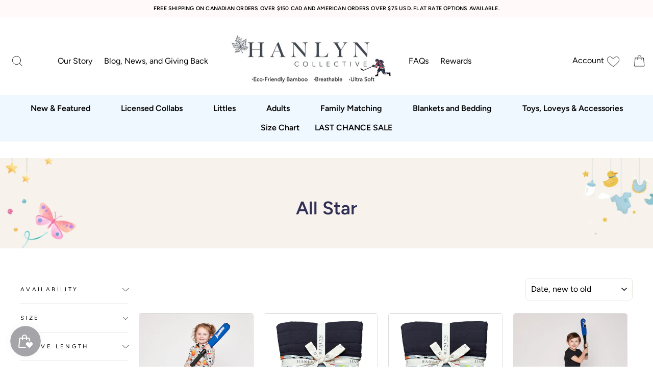

--- FILE ---
content_type: text/html; charset=utf-8
request_url: https://www.hanlyncollective.com/collections/all-star
body_size: 63796
content:
<!doctype html>
<html class="no-js" lang="en" dir="ltr">
<head>
<meta name="google-site-verification" content="9GBxzjbmmhun7g9Qkv2W4MqwhjBB5kMHTGecK4ZVocc" />
<link rel='preconnect dns-prefetch' href='https://api.config-security.com/' crossorigin />
<link rel='preconnect dns-prefetch' href='https://conf.config-security.com/' crossorigin />
<link rel='preconnect dns-prefetch' href='https://whale.camera/' crossorigin />
<script>
/* >> TriplePixel :: start*/
window.TriplePixelData={TripleName:"hanlyn-collective.myshopify.com",ver:"2.11",plat:"SHOPIFY",isHeadless:false},function(W,H,A,L,E,_,B,N){function O(U,T,P,H,R){void 0===R&&(R=!1),H=new XMLHttpRequest,P?(H.open("POST",U,!0),H.setRequestHeader("Content-Type","application/json")):H.open("GET",U,!0),H.send(JSON.stringify(P||{})),H.onreadystatechange=function(){4===H.readyState&&200===H.status?(R=H.responseText,U.includes(".txt")?eval(R):P||(N[B]=R)):(299<H.status||H.status<200)&&T&&!R&&(R=!0,O(U,T-1,P))}}if(N=window,!N[H+"sn"]){N[H+"sn"]=1,L=function(){return Date.now().toString(36)+"_"+Math.random().toString(36)};try{A.setItem(H,1+(0|A.getItem(H)||0)),(E=JSON.parse(A.getItem(H+"U")||"[]")).push({u:location.href,r:document.referrer,t:Date.now(),id:L()}),A.setItem(H+"U",JSON.stringify(E))}catch(e){}var i,m,p;A.getItem('"!nC`')||(_=A,A=N,A[H]||(E=A[H]=function(t,e,a){return void 0===a&&(a=[]),"State"==t?E.s:(W=L(),(E._q=E._q||[]).push([W,t,e].concat(a)),W)},E.s="Installed",E._q=[],E.ch=W,B="configSecurityConfModel",N[B]=1,O("https://conf.config-security.com/model",5),i=L(),m=A[atob("c2NyZWVu")],_.setItem("di_pmt_wt",i),p={id:i,action:"profile",avatar:_.getItem("auth-security_rand_salt_"),time:m[atob("d2lkdGg=")]+":"+m[atob("aGVpZ2h0")],host:A.TriplePixelData.TripleName,plat:A.TriplePixelData.plat,url:window.location.href,ref:document.referrer,ver:A.TriplePixelData.ver},O("https://api.config-security.com/event",5,p),O("https://whale.camera/live/dot.txt",5)))}}("","TriplePixel",localStorage);
/* << TriplePixel :: end*/
</script>

  
  <meta charset="utf-8">
  <meta http-equiv="X-UA-Compatible" content="IE=edge,chrome=1">
  <meta name="viewport" content="width=device-width,initial-scale=1">
  <meta name="theme-color" content="#111111">

  
  <link rel="canonical" href="https://www.hanlyncollective.com/collections/all-star">
  <link rel="preconnect" href="https://cdn.shopify.com" crossorigin>
  <link rel="preconnect" href="https://fonts.shopifycdn.com" crossorigin>
  <link rel="dns-prefetch" href="https://productreviews.shopifycdn.com">
  <link rel="dns-prefetch" href="https://ajax.googleapis.com">
  <link rel="dns-prefetch" href="https://maps.googleapis.com">
  <link rel="dns-prefetch" href="https://maps.gstatic.com"><link rel="shortcut icon" href="//www.hanlyncollective.com/cdn/shop/files/Hanlyn_FacebookProfilePic-05_32x32.jpg?v=1620001325" type="image/png" /><title>All Star
&ndash; Hanlyn Collective
</title>
<meta property="og:site_name" content="Hanlyn Collective">
  <meta property="og:url" content="https://www.hanlyncollective.com/collections/all-star">
  <meta property="og:title" content="All Star">
  <meta property="og:type" content="website">
  <meta property="og:description" content="Explore our curated collection of chic day and loungewear. Elevate your comfort with bamboo from Hanlyn Collective. Shop now for a cozy experience!"><meta property="og:image" content="http://www.hanlyncollective.com/cdn/shop/collections/All_Star_WM_Thumbnail_1024x1024px.png?v=1716411905">
    <meta property="og:image:secure_url" content="https://www.hanlyncollective.com/cdn/shop/collections/All_Star_WM_Thumbnail_1024x1024px.png?v=1716411905">
    <meta property="og:image:width" content="1024">
    <meta property="og:image:height" content="1024"><meta name="twitter:site" content="@">
  <meta name="twitter:card" content="summary_large_image">
  <meta name="twitter:title" content="All Star">
  <meta name="twitter:description" content="Explore our curated collection of chic day and loungewear. Elevate your comfort with bamboo from Hanlyn Collective. Shop now for a cozy experience!">
<style data-shopify>@font-face {
  font-family: Figtree;
  font-weight: 400;
  font-style: normal;
  font-display: swap;
  src: url("//www.hanlyncollective.com/cdn/fonts/figtree/figtree_n4.3c0838aba1701047e60be6a99a1b0a40ce9b8419.woff2") format("woff2"),
       url("//www.hanlyncollective.com/cdn/fonts/figtree/figtree_n4.c0575d1db21fc3821f17fd6617d3dee552312137.woff") format("woff");
}

  @font-face {
  font-family: Figtree;
  font-weight: 400;
  font-style: normal;
  font-display: swap;
  src: url("//www.hanlyncollective.com/cdn/fonts/figtree/figtree_n4.3c0838aba1701047e60be6a99a1b0a40ce9b8419.woff2") format("woff2"),
       url("//www.hanlyncollective.com/cdn/fonts/figtree/figtree_n4.c0575d1db21fc3821f17fd6617d3dee552312137.woff") format("woff");
}


  @font-face {
  font-family: Figtree;
  font-weight: 600;
  font-style: normal;
  font-display: swap;
  src: url("//www.hanlyncollective.com/cdn/fonts/figtree/figtree_n6.9d1ea52bb49a0a86cfd1b0383d00f83d3fcc14de.woff2") format("woff2"),
       url("//www.hanlyncollective.com/cdn/fonts/figtree/figtree_n6.f0fcdea525a0e47b2ae4ab645832a8e8a96d31d3.woff") format("woff");
}

  @font-face {
  font-family: Figtree;
  font-weight: 400;
  font-style: italic;
  font-display: swap;
  src: url("//www.hanlyncollective.com/cdn/fonts/figtree/figtree_i4.89f7a4275c064845c304a4cf8a4a586060656db2.woff2") format("woff2"),
       url("//www.hanlyncollective.com/cdn/fonts/figtree/figtree_i4.6f955aaaafc55a22ffc1f32ecf3756859a5ad3e2.woff") format("woff");
}

  @font-face {
  font-family: Figtree;
  font-weight: 600;
  font-style: italic;
  font-display: swap;
  src: url("//www.hanlyncollective.com/cdn/fonts/figtree/figtree_i6.702baae75738b446cfbed6ac0d60cab7b21e61ba.woff2") format("woff2"),
       url("//www.hanlyncollective.com/cdn/fonts/figtree/figtree_i6.6b8dc40d16c9905d29525156e284509f871ce8f9.woff") format("woff");
}

</style><link href="//www.hanlyncollective.com/cdn/shop/t/13/assets/theme.css?v=97479073415910433641740728252" rel="stylesheet" type="text/css" media="all" />
<style data-shopify>:root {
    --typeHeaderPrimary: Figtree;
    --typeHeaderFallback: sans-serif;
    --typeHeaderSize: 36px;
    --typeHeaderWeight: 400;
    --typeHeaderLineHeight: 1;
    --typeHeaderSpacing: 0.0em;

    --typeBasePrimary:Figtree;
    --typeBaseFallback:sans-serif;
    --typeBaseSize: 14px;
    --typeBaseWeight: 400;
    --typeBaseSpacing: 0.0em;
    --typeBaseLineHeight: 1.4;

    --typeCollectionTitle: 15px;

    --iconWeight: 2px;
    --iconLinecaps: round;

    
      --buttonRadius: 3px;
    

    --colorGridOverlayOpacity: 0.1;
  }

  .placeholder-content {
    background-image: linear-gradient(100deg, #ffffff 40%, #f7f7f7 63%, #ffffff 79%);
  }</style><script>
    document.documentElement.className = document.documentElement.className.replace('no-js', 'js');

    window.theme = window.theme || {};
    theme.routes = {
      home: "/",
      cart: "/cart.js",
      cartPage: "/cart",
      cartAdd: "/cart/add.js",
      cartChange: "/cart/change.js",
      search: "/search",
      predictive_url: "/search/suggest"
    };
    theme.strings = {
      soldOut: "Sold Out",
      unavailable: "Unavailable",
      inStockLabel: "In stock, ready to ship",
      oneStockLabel: "Low stock - [count] item left",
      otherStockLabel: "Low stock - [count] items left",
      willNotShipUntil: "Ready to ship [date]",
      willBeInStockAfter: "Back in stock [date]",
      waitingForStock: "Inventory on the way",
      savePrice: "Save [saved_amount]",
      cartEmpty: "Your cart is currently empty.",
      cartTermsConfirmation: "You must agree with the terms and conditions of sales to check out",
      searchCollections: "Collections:",
      searchPages: "Pages:",
      searchArticles: "Articles:",
      productFrom: "from ",
      maxQuantity: "You can only have [quantity] of [title] in your cart."
    };
    theme.settings = {
      cartType: "drawer",
      isCustomerTemplate: false,
      moneyFormat: "\u003cspan class=money\u003e${{amount}}\u003c\/span\u003e",
      saveType: "dollar",
      productImageSize: "square",
      productImageCover: true,
      predictiveSearch: true,
      predictiveSearchType: "product",
      predictiveSearchVendor: false,
      predictiveSearchPrice: false,
      quickView: true,
      themeName: 'Impulse',
      themeVersion: "7.2.0"
    };
  </script>

   
  <script>window.performance && window.performance.mark && window.performance.mark('shopify.content_for_header.start');</script><meta name="google-site-verification" content="X36rs2jq8BiPFeM8yzuBWwlM7V4z52baE6AjHGqAJaE">
<meta id="shopify-digital-wallet" name="shopify-digital-wallet" content="/50504433850/digital_wallets/dialog">
<meta name="shopify-checkout-api-token" content="b53773c8f3fd7ef443a1d9f358c01388">
<meta id="in-context-paypal-metadata" data-shop-id="50504433850" data-venmo-supported="false" data-environment="production" data-locale="en_US" data-paypal-v4="true" data-currency="USD">
<link rel="alternate" type="application/atom+xml" title="Feed" href="/collections/all-star.atom" />
<link rel="alternate" type="application/json+oembed" href="https://www.hanlyncollective.com/collections/all-star.oembed">
<script async="async" src="/checkouts/internal/preloads.js?locale=en-US"></script>
<link rel="preconnect" href="https://shop.app" crossorigin="anonymous">
<script async="async" src="https://shop.app/checkouts/internal/preloads.js?locale=en-US&shop_id=50504433850" crossorigin="anonymous"></script>
<script id="apple-pay-shop-capabilities" type="application/json">{"shopId":50504433850,"countryCode":"CA","currencyCode":"USD","merchantCapabilities":["supports3DS"],"merchantId":"gid:\/\/shopify\/Shop\/50504433850","merchantName":"Hanlyn Collective","requiredBillingContactFields":["postalAddress","email","phone"],"requiredShippingContactFields":["postalAddress","email","phone"],"shippingType":"shipping","supportedNetworks":["visa","masterCard","amex","discover","jcb"],"total":{"type":"pending","label":"Hanlyn Collective","amount":"1.00"},"shopifyPaymentsEnabled":true,"supportsSubscriptions":true}</script>
<script id="shopify-features" type="application/json">{"accessToken":"b53773c8f3fd7ef443a1d9f358c01388","betas":["rich-media-storefront-analytics"],"domain":"www.hanlyncollective.com","predictiveSearch":true,"shopId":50504433850,"locale":"en"}</script>
<script>var Shopify = Shopify || {};
Shopify.shop = "hanlyn-collective.myshopify.com";
Shopify.locale = "en";
Shopify.currency = {"active":"USD","rate":"1.0"};
Shopify.country = "US";
Shopify.theme = {"name":"Updated Website- July 23, 2024","id":142631534833,"schema_name":"Impulse","schema_version":"7.2.0","theme_store_id":857,"role":"main"};
Shopify.theme.handle = "null";
Shopify.theme.style = {"id":null,"handle":null};
Shopify.cdnHost = "www.hanlyncollective.com/cdn";
Shopify.routes = Shopify.routes || {};
Shopify.routes.root = "/";</script>
<script type="module">!function(o){(o.Shopify=o.Shopify||{}).modules=!0}(window);</script>
<script>!function(o){function n(){var o=[];function n(){o.push(Array.prototype.slice.apply(arguments))}return n.q=o,n}var t=o.Shopify=o.Shopify||{};t.loadFeatures=n(),t.autoloadFeatures=n()}(window);</script>
<script>
  window.ShopifyPay = window.ShopifyPay || {};
  window.ShopifyPay.apiHost = "shop.app\/pay";
  window.ShopifyPay.redirectState = null;
</script>
<script id="shop-js-analytics" type="application/json">{"pageType":"collection"}</script>
<script defer="defer" async type="module" src="//www.hanlyncollective.com/cdn/shopifycloud/shop-js/modules/v2/client.init-shop-cart-sync_BN7fPSNr.en.esm.js"></script>
<script defer="defer" async type="module" src="//www.hanlyncollective.com/cdn/shopifycloud/shop-js/modules/v2/chunk.common_Cbph3Kss.esm.js"></script>
<script defer="defer" async type="module" src="//www.hanlyncollective.com/cdn/shopifycloud/shop-js/modules/v2/chunk.modal_DKumMAJ1.esm.js"></script>
<script type="module">
  await import("//www.hanlyncollective.com/cdn/shopifycloud/shop-js/modules/v2/client.init-shop-cart-sync_BN7fPSNr.en.esm.js");
await import("//www.hanlyncollective.com/cdn/shopifycloud/shop-js/modules/v2/chunk.common_Cbph3Kss.esm.js");
await import("//www.hanlyncollective.com/cdn/shopifycloud/shop-js/modules/v2/chunk.modal_DKumMAJ1.esm.js");

  window.Shopify.SignInWithShop?.initShopCartSync?.({"fedCMEnabled":true,"windoidEnabled":true});

</script>
<script>
  window.Shopify = window.Shopify || {};
  if (!window.Shopify.featureAssets) window.Shopify.featureAssets = {};
  window.Shopify.featureAssets['shop-js'] = {"shop-cart-sync":["modules/v2/client.shop-cart-sync_CJVUk8Jm.en.esm.js","modules/v2/chunk.common_Cbph3Kss.esm.js","modules/v2/chunk.modal_DKumMAJ1.esm.js"],"init-fed-cm":["modules/v2/client.init-fed-cm_7Fvt41F4.en.esm.js","modules/v2/chunk.common_Cbph3Kss.esm.js","modules/v2/chunk.modal_DKumMAJ1.esm.js"],"init-shop-email-lookup-coordinator":["modules/v2/client.init-shop-email-lookup-coordinator_Cc088_bR.en.esm.js","modules/v2/chunk.common_Cbph3Kss.esm.js","modules/v2/chunk.modal_DKumMAJ1.esm.js"],"init-windoid":["modules/v2/client.init-windoid_hPopwJRj.en.esm.js","modules/v2/chunk.common_Cbph3Kss.esm.js","modules/v2/chunk.modal_DKumMAJ1.esm.js"],"shop-button":["modules/v2/client.shop-button_B0jaPSNF.en.esm.js","modules/v2/chunk.common_Cbph3Kss.esm.js","modules/v2/chunk.modal_DKumMAJ1.esm.js"],"shop-cash-offers":["modules/v2/client.shop-cash-offers_DPIskqss.en.esm.js","modules/v2/chunk.common_Cbph3Kss.esm.js","modules/v2/chunk.modal_DKumMAJ1.esm.js"],"shop-toast-manager":["modules/v2/client.shop-toast-manager_CK7RT69O.en.esm.js","modules/v2/chunk.common_Cbph3Kss.esm.js","modules/v2/chunk.modal_DKumMAJ1.esm.js"],"init-shop-cart-sync":["modules/v2/client.init-shop-cart-sync_BN7fPSNr.en.esm.js","modules/v2/chunk.common_Cbph3Kss.esm.js","modules/v2/chunk.modal_DKumMAJ1.esm.js"],"init-customer-accounts-sign-up":["modules/v2/client.init-customer-accounts-sign-up_CfPf4CXf.en.esm.js","modules/v2/client.shop-login-button_DeIztwXF.en.esm.js","modules/v2/chunk.common_Cbph3Kss.esm.js","modules/v2/chunk.modal_DKumMAJ1.esm.js"],"pay-button":["modules/v2/client.pay-button_CgIwFSYN.en.esm.js","modules/v2/chunk.common_Cbph3Kss.esm.js","modules/v2/chunk.modal_DKumMAJ1.esm.js"],"init-customer-accounts":["modules/v2/client.init-customer-accounts_DQ3x16JI.en.esm.js","modules/v2/client.shop-login-button_DeIztwXF.en.esm.js","modules/v2/chunk.common_Cbph3Kss.esm.js","modules/v2/chunk.modal_DKumMAJ1.esm.js"],"avatar":["modules/v2/client.avatar_BTnouDA3.en.esm.js"],"init-shop-for-new-customer-accounts":["modules/v2/client.init-shop-for-new-customer-accounts_CsZy_esa.en.esm.js","modules/v2/client.shop-login-button_DeIztwXF.en.esm.js","modules/v2/chunk.common_Cbph3Kss.esm.js","modules/v2/chunk.modal_DKumMAJ1.esm.js"],"shop-follow-button":["modules/v2/client.shop-follow-button_BRMJjgGd.en.esm.js","modules/v2/chunk.common_Cbph3Kss.esm.js","modules/v2/chunk.modal_DKumMAJ1.esm.js"],"checkout-modal":["modules/v2/client.checkout-modal_B9Drz_yf.en.esm.js","modules/v2/chunk.common_Cbph3Kss.esm.js","modules/v2/chunk.modal_DKumMAJ1.esm.js"],"shop-login-button":["modules/v2/client.shop-login-button_DeIztwXF.en.esm.js","modules/v2/chunk.common_Cbph3Kss.esm.js","modules/v2/chunk.modal_DKumMAJ1.esm.js"],"lead-capture":["modules/v2/client.lead-capture_DXYzFM3R.en.esm.js","modules/v2/chunk.common_Cbph3Kss.esm.js","modules/v2/chunk.modal_DKumMAJ1.esm.js"],"shop-login":["modules/v2/client.shop-login_CA5pJqmO.en.esm.js","modules/v2/chunk.common_Cbph3Kss.esm.js","modules/v2/chunk.modal_DKumMAJ1.esm.js"],"payment-terms":["modules/v2/client.payment-terms_BxzfvcZJ.en.esm.js","modules/v2/chunk.common_Cbph3Kss.esm.js","modules/v2/chunk.modal_DKumMAJ1.esm.js"]};
</script>
<script>(function() {
  var isLoaded = false;
  function asyncLoad() {
    if (isLoaded) return;
    isLoaded = true;
    var urls = ["https:\/\/sizechart.apps.avada.io\/scripttag\/avada-size-chart.min.js?shop=hanlyn-collective.myshopify.com","https:\/\/sdks.automizely.com\/conversions\/v1\/conversions.js?app_connection_id=ffbb245ebd0a4dffb871e0ae024b7043\u0026mapped_org_id=0c1ad4c7f635ed6619d52c9b5a7ddf59_v1\u0026shop=hanlyn-collective.myshopify.com","https:\/\/static-us.afterpay.com\/shopify\/afterpay-attract\/afterpay-attract-widget.js?shop=hanlyn-collective.myshopify.com","https:\/\/reconvert-cdn.com\/assets\/js\/store_reconvert_node.js?v=2\u0026scid=NzE1NWYwYTBhZTJmM2JhZDQ0MTdmYzY2ZTYxZmQyY2UuZTkyMzFmMmM4ZTFjYWMzNzgxYmY4ZjA2OTI0YzhiNjQ=\u0026shop=hanlyn-collective.myshopify.com","https:\/\/reconvert-cdn.com\/assets\/js\/reconvert_script_tags.mini.js?scid=Qy9MV2Q3ZnRITEE0M3BCREcwMWVKQT09\u0026shop=hanlyn-collective.myshopify.com","https:\/\/widget.wickedreports.com\/v2\/4811\/wr-17824ead5ab60dcae95f853cdffd506f.js?shop=hanlyn-collective.myshopify.com","https:\/\/cdn.nfcube.com\/instafeed-672023c1bf42452dd4add0e37280c479.js?shop=hanlyn-collective.myshopify.com","\/\/cdn.shopify.com\/proxy\/3b6e51095efb05cb73d566ee1a9bbb72030526771acadfc7a4e90dda3d35e127\/sa-prod.saincserv.com\/i\/notification-AROAF7MQ.js?shop=hanlyn-collective.myshopify.com\u0026sp-cache-control=cHVibGljLCBtYXgtYWdlPTkwMA"];
    for (var i = 0; i < urls.length; i++) {
      var s = document.createElement('script');
      s.type = 'text/javascript';
      s.async = true;
      s.src = urls[i];
      var x = document.getElementsByTagName('script')[0];
      x.parentNode.insertBefore(s, x);
    }
  };
  if(window.attachEvent) {
    window.attachEvent('onload', asyncLoad);
  } else {
    window.addEventListener('load', asyncLoad, false);
  }
})();</script>
<script id="__st">var __st={"a":50504433850,"offset":-18000,"reqid":"40f1d996-237c-4c11-bac5-449215eb94ec-1769760253","pageurl":"www.hanlyncollective.com\/collections\/all-star","u":"1a5d3a172849","p":"collection","rtyp":"collection","rid":425429795057};</script>
<script>window.ShopifyPaypalV4VisibilityTracking = true;</script>
<script id="captcha-bootstrap">!function(){'use strict';const t='contact',e='account',n='new_comment',o=[[t,t],['blogs',n],['comments',n],[t,'customer']],c=[[e,'customer_login'],[e,'guest_login'],[e,'recover_customer_password'],[e,'create_customer']],r=t=>t.map((([t,e])=>`form[action*='/${t}']:not([data-nocaptcha='true']) input[name='form_type'][value='${e}']`)).join(','),a=t=>()=>t?[...document.querySelectorAll(t)].map((t=>t.form)):[];function s(){const t=[...o],e=r(t);return a(e)}const i='password',u='form_key',d=['recaptcha-v3-token','g-recaptcha-response','h-captcha-response',i],f=()=>{try{return window.sessionStorage}catch{return}},m='__shopify_v',_=t=>t.elements[u];function p(t,e,n=!1){try{const o=window.sessionStorage,c=JSON.parse(o.getItem(e)),{data:r}=function(t){const{data:e,action:n}=t;return t[m]||n?{data:e,action:n}:{data:t,action:n}}(c);for(const[e,n]of Object.entries(r))t.elements[e]&&(t.elements[e].value=n);n&&o.removeItem(e)}catch(o){console.error('form repopulation failed',{error:o})}}const l='form_type',E='cptcha';function T(t){t.dataset[E]=!0}const w=window,h=w.document,L='Shopify',v='ce_forms',y='captcha';let A=!1;((t,e)=>{const n=(g='f06e6c50-85a8-45c8-87d0-21a2b65856fe',I='https://cdn.shopify.com/shopifycloud/storefront-forms-hcaptcha/ce_storefront_forms_captcha_hcaptcha.v1.5.2.iife.js',D={infoText:'Protected by hCaptcha',privacyText:'Privacy',termsText:'Terms'},(t,e,n)=>{const o=w[L][v],c=o.bindForm;if(c)return c(t,g,e,D).then(n);var r;o.q.push([[t,g,e,D],n]),r=I,A||(h.body.append(Object.assign(h.createElement('script'),{id:'captcha-provider',async:!0,src:r})),A=!0)});var g,I,D;w[L]=w[L]||{},w[L][v]=w[L][v]||{},w[L][v].q=[],w[L][y]=w[L][y]||{},w[L][y].protect=function(t,e){n(t,void 0,e),T(t)},Object.freeze(w[L][y]),function(t,e,n,w,h,L){const[v,y,A,g]=function(t,e,n){const i=e?o:[],u=t?c:[],d=[...i,...u],f=r(d),m=r(i),_=r(d.filter((([t,e])=>n.includes(e))));return[a(f),a(m),a(_),s()]}(w,h,L),I=t=>{const e=t.target;return e instanceof HTMLFormElement?e:e&&e.form},D=t=>v().includes(t);t.addEventListener('submit',(t=>{const e=I(t);if(!e)return;const n=D(e)&&!e.dataset.hcaptchaBound&&!e.dataset.recaptchaBound,o=_(e),c=g().includes(e)&&(!o||!o.value);(n||c)&&t.preventDefault(),c&&!n&&(function(t){try{if(!f())return;!function(t){const e=f();if(!e)return;const n=_(t);if(!n)return;const o=n.value;o&&e.removeItem(o)}(t);const e=Array.from(Array(32),(()=>Math.random().toString(36)[2])).join('');!function(t,e){_(t)||t.append(Object.assign(document.createElement('input'),{type:'hidden',name:u})),t.elements[u].value=e}(t,e),function(t,e){const n=f();if(!n)return;const o=[...t.querySelectorAll(`input[type='${i}']`)].map((({name:t})=>t)),c=[...d,...o],r={};for(const[a,s]of new FormData(t).entries())c.includes(a)||(r[a]=s);n.setItem(e,JSON.stringify({[m]:1,action:t.action,data:r}))}(t,e)}catch(e){console.error('failed to persist form',e)}}(e),e.submit())}));const S=(t,e)=>{t&&!t.dataset[E]&&(n(t,e.some((e=>e===t))),T(t))};for(const o of['focusin','change'])t.addEventListener(o,(t=>{const e=I(t);D(e)&&S(e,y())}));const B=e.get('form_key'),M=e.get(l),P=B&&M;t.addEventListener('DOMContentLoaded',(()=>{const t=y();if(P)for(const e of t)e.elements[l].value===M&&p(e,B);[...new Set([...A(),...v().filter((t=>'true'===t.dataset.shopifyCaptcha))])].forEach((e=>S(e,t)))}))}(h,new URLSearchParams(w.location.search),n,t,e,['guest_login'])})(!1,!0)}();</script>
<script integrity="sha256-4kQ18oKyAcykRKYeNunJcIwy7WH5gtpwJnB7kiuLZ1E=" data-source-attribution="shopify.loadfeatures" defer="defer" src="//www.hanlyncollective.com/cdn/shopifycloud/storefront/assets/storefront/load_feature-a0a9edcb.js" crossorigin="anonymous"></script>
<script crossorigin="anonymous" defer="defer" src="//www.hanlyncollective.com/cdn/shopifycloud/storefront/assets/shopify_pay/storefront-65b4c6d7.js?v=20250812"></script>
<script data-source-attribution="shopify.dynamic_checkout.dynamic.init">var Shopify=Shopify||{};Shopify.PaymentButton=Shopify.PaymentButton||{isStorefrontPortableWallets:!0,init:function(){window.Shopify.PaymentButton.init=function(){};var t=document.createElement("script");t.src="https://www.hanlyncollective.com/cdn/shopifycloud/portable-wallets/latest/portable-wallets.en.js",t.type="module",document.head.appendChild(t)}};
</script>
<script data-source-attribution="shopify.dynamic_checkout.buyer_consent">
  function portableWalletsHideBuyerConsent(e){var t=document.getElementById("shopify-buyer-consent"),n=document.getElementById("shopify-subscription-policy-button");t&&n&&(t.classList.add("hidden"),t.setAttribute("aria-hidden","true"),n.removeEventListener("click",e))}function portableWalletsShowBuyerConsent(e){var t=document.getElementById("shopify-buyer-consent"),n=document.getElementById("shopify-subscription-policy-button");t&&n&&(t.classList.remove("hidden"),t.removeAttribute("aria-hidden"),n.addEventListener("click",e))}window.Shopify?.PaymentButton&&(window.Shopify.PaymentButton.hideBuyerConsent=portableWalletsHideBuyerConsent,window.Shopify.PaymentButton.showBuyerConsent=portableWalletsShowBuyerConsent);
</script>
<script data-source-attribution="shopify.dynamic_checkout.cart.bootstrap">document.addEventListener("DOMContentLoaded",(function(){function t(){return document.querySelector("shopify-accelerated-checkout-cart, shopify-accelerated-checkout")}if(t())Shopify.PaymentButton.init();else{new MutationObserver((function(e,n){t()&&(Shopify.PaymentButton.init(),n.disconnect())})).observe(document.body,{childList:!0,subtree:!0})}}));
</script>
<link id="shopify-accelerated-checkout-styles" rel="stylesheet" media="screen" href="https://www.hanlyncollective.com/cdn/shopifycloud/portable-wallets/latest/accelerated-checkout-backwards-compat.css" crossorigin="anonymous">
<style id="shopify-accelerated-checkout-cart">
        #shopify-buyer-consent {
  margin-top: 1em;
  display: inline-block;
  width: 100%;
}

#shopify-buyer-consent.hidden {
  display: none;
}

#shopify-subscription-policy-button {
  background: none;
  border: none;
  padding: 0;
  text-decoration: underline;
  font-size: inherit;
  cursor: pointer;
}

#shopify-subscription-policy-button::before {
  box-shadow: none;
}

      </style>

<script>window.performance && window.performance.mark && window.performance.mark('shopify.content_for_header.end');</script>

  <script src="//www.hanlyncollective.com/cdn/shop/t/13/assets/vendor-scripts-v11.js" defer="defer"></script><link rel="stylesheet" href="//www.hanlyncollective.com/cdn/shop/t/13/assets/country-flags.css"><script src="//www.hanlyncollective.com/cdn/shop/t/13/assets/theme.js?v=25067205247833238061721615686" defer="defer"></script>
<script>
window.shopifyMultiCurrencies = [];
;
window.shopifyMultiCurrencies = ("AED,AFN,ALL,AMD,ANG,AUD,AWG,AZN,BAM,BBD,BDT,BIF,BND,BOB,BSD,BWP,BZD,CAD,CDF,CHF,CNY,CRC,CVE,CZK,DJF,DKK,DOP,DZD,EGP,ETB,EUR,FJD,FKP,GBP,GMD,GNF,GTQ,GYD,HKD,HNL,HUF,IDR,ILS,INR,ISK,JMD,JPY,KES,KGS,KHR,KMF,KRW,KYD,KZT,LAK,LBP,LKR,MAD,MDL,MKD,MMK,MNT,MOP,MUR,MVR,MWK,MYR,NGN,NIO,NPR,NZD,PEN,PGK,PHP,PKR,PLN,PYG,QAR,RON,RSD,RWF,SAR,SBD,SEK,SGD,SHP,SLL,STD,THB,TJS,TOP,TTD,TWD,TZS,UAH,UGX,USD,UYU,UZS,VND,VUV,WST,XAF,XCD,XOF,XPF,YER").split(",");
window.shopFormat = "\u003cspan class=money\u003e${{amount}}\u003c\/span\u003e";
window.shopCurrency = "USD";


window.cartJSON = {
"products": [],
"totalPrice": 0
};



</script>


<meta name="google-site-verification" content="X36rs2jq8BiPFeM8yzuBWwlM7V4z52baE6AjHGqAJaE" />
  <!-- Google Tag Manager -->
<script>(function(w,d,s,l,i){w[l]=w[l]||[];w[l].push({'gtm.start':
new Date().getTime(),event:'gtm.js'});var f=d.getElementsByTagName(s)[0],
j=d.createElement(s),dl=l!='dataLayer'?'&l='+l:'';j.async=true;j.src=
'https://www.googletagmanager.com/gtm.js?id='+i+dl;f.parentNode.insertBefore(j,f);
})(window,document,'script','dataLayer','GTM-P3XVMXN');</script>
<!-- End Google Tag Manager -->
  
<script src="https://ajax.googleapis.com/ajax/libs/jquery/3.7.1/jquery.min.js"></script>
<script>
    
    
    
    
    
    var gsf_conversion_data = {page_type : 'category', event : 'view_item_list', data : {product_data : [{variant_id : 44438386049265, product_id : 8166815203569, name : "All Star Little Pullover Hoodie", price : "30.00", currency : "USD", sku : "86049265", brand : "Hanlyn Collective", variant : "6-12", category : "", quantity : "7" }, {variant_id : 44438232662257, product_id : 8166779715825, name : "All Star QUILTED Family Blanket (85x65)", price : "150.00", currency : "USD", sku : "32662257", brand : "Hanlyn Collective", variant : "Default Title", category : "Family Blanket", quantity : "5" }, {variant_id : 44438228599025, product_id : 8166777487601, name : "All Star Mini Blanket (26x36)", price : "36.40", currency : "USD", sku : "28599025", brand : "Hanlyn Collective", variant : "Default Title", category : "Mini Blanket", quantity : "3" }, {variant_id : 44438185476337, product_id : 8166752518385, name : "All Star Terry Shorts", price : "24.00", currency : "USD", sku : "85476337", brand : "Hanlyn Collective", variant : "2T", category : "", quantity : "18" }], total_price :"240.40", shop_currency : "USD", collection_id : "425429795057", collection_name : "All Star" }};
    
</script>
  <script src="//www.hanlyncollective.com/cdn/shop/t/13/assets/custom-doe.js?v=17707766292485125141721615686" defer="defer"></script>
  <link href="//www.hanlyncollective.com/cdn/shop/t/13/assets/custom-doe.css?v=133291321638868997531721615686" rel="stylesheet" type="text/css" media="all" />
  

  <style>
    .custom-doe-buy{
      display:none;
    }
  </style>
  
<!-- BEGIN app block: shopify://apps/smart-filter-search/blocks/app-embed/5cc1944c-3014-4a2a-af40-7d65abc0ef73 -->

<style>.spf-filter-loading #gf-products>*,.spf-filter-loading [data-globo-filter-items]>*{visibility:hidden;opacity:0}.spf-has-filter #gf-products{display:-ms-flexbox;padding:0;margin-bottom:0;min-width:100%;width:auto;z-index:1;position:relative;display:-webkit-box;display:flex;justify-content:left;-ms-flex-wrap:wrap;flex-wrap:wrap;height:auto!important}.spf-has-filter.spf-layout-app #gf-products{margin-right:-15px;margin-left:-15px;}.gf-block-title-skeleton span{width:100%;height:12px;display:block;border-radius:5px;background:#f6f6f7}.gf-top_one .gf-block-title-skeleton span{height:22px;border-radius:2px;min-width:100px}.gf-block-title-skeleton h3::after,.gf-top_one .gf-block-content.gf-block-skeleton{display:none!important}#gf-tree .gf-label.gf-label-skeleton{height:8px;display:block;border-radius:3px!important;background:#f6f6f7}.gf-label-width-75{max-width:75%}.gf-label-width-90{max-width:90%}.gf-label-width-50{max-width:50%}</style>
<link rel="preload" href="https://cdn.shopify.com/extensions/019c079c-a593-74c3-990c-20f013005f71/smart-product-filters-678/assets/globo-filter-critical.css" as="style" onload="this.onload=null;this.rel='stylesheet'">
<noscript><link rel="stylesheet" href="https://cdn.shopify.com/extensions/019c079c-a593-74c3-990c-20f013005f71/smart-product-filters-678/assets/globo-filter-critical.css"></noscript><link href="https://cdn.shopify.com/extensions/019c079c-a593-74c3-990c-20f013005f71/smart-product-filters-678/assets/globo.filter.min.js" as="script" rel="preload">
<link rel="preconnect" href="https://filter-u4.globo.io" crossorigin>
<link rel="dns-prefetch" href="https://filter-u4.globo.io"><link href="https://cdn.shopify.com/extensions/019c079c-a593-74c3-990c-20f013005f71/smart-product-filters-678/assets/globo.filter.filter.min.js" as="script" rel="preload">
<link href="https://cdn.shopify.com/extensions/019c079c-a593-74c3-990c-20f013005f71/smart-product-filters-678/assets/globo.filter.692.min.js" as="script" rel="preload">
<link href="https://cdn.shopify.com/extensions/019c079c-a593-74c3-990c-20f013005f71/smart-product-filters-678/assets/globo.filter.themes.min.js" as="script" rel="preload">
<link href="https://cdn.shopify.com/extensions/019c079c-a593-74c3-990c-20f013005f71/smart-product-filters-678/assets/globo.filter.product.min.js" as="script" rel="preload">
<link href="//cdn.shopify.com/extensions/019c079c-a593-74c3-990c-20f013005f71/smart-product-filters-678/assets/globo.filter.css" rel="stylesheet" type="text/css" media="all" /><link href="//cdn.shopify.com/extensions/019c079c-a593-74c3-990c-20f013005f71/smart-product-filters-678/assets/globo.theme.impulse.css" rel="stylesheet" type="text/css" media="all" />
<meta id="search_terms_value" content="" />
<!-- BEGIN app snippet: global.variables --><script>
  window.shopCurrency = "USD";
  window.shopCountry = "CA";
  window.shopLanguageCode = "en";

  window.currentCurrency = "USD";
  window.currentCountry = "US";
  window.currentLanguageCode = "en";

  window.shopCustomer = false

  window.useCustomTreeTemplate = false;
  window.useCustomProductTemplate = false;

  window.GloboFilterRequestOrigin = "https://www.hanlyncollective.com";
  window.GloboFilterShopifyDomain = "hanlyn-collective.myshopify.com";
  window.GloboFilterSFAT = "";
  window.GloboFilterSFApiVersion = "2025-07";
  window.GloboFilterProxyPath = "/apps/globofilters";
  window.GloboFilterRootUrl = "";
  window.GloboFilterTranslation = {"search":{"suggestions":"Suggestions","collections":"Collections","pages":"Pages","product":"Product","products":"Products","view_all":"Search for","view_all_products":"View all products","not_found":"Sorry, nothing found for","product_not_found":"No products were found","no_result_keywords_suggestions_title":"Popular searches","no_result_products_suggestions_title":"However, You may like","zero_character_keywords_suggestions_title":"Suggestions","zero_character_popular_searches_title":"Popular searches","zero_character_products_suggestions_title":"Trending products"},"form":{"heading":"Search products","select":"-- Select --","search":"Search","submit":"Search","clear":"Clear"},"filter":{"filter_by":"Filter By","clear_all":"Clear All","view":"View","clear":"Clear","in_stock":"In Stock","out_of_stock":"Out of Stock","ready_to_ship":"Ready to ship","search":"Search options","choose_values":"Choose values"},"sort":{"sort_by":"Sort By","manually":"Featured","availability_in_stock_first":"Availability","relevance":"Relevance","best_selling":"Best Selling","alphabetically_a_z":"Alphabetically, A-Z","alphabetically_z_a":"Alphabetically, Z-A","price_low_to_high":"Price, low to high","price_high_to_low":"Price, high to low","date_new_to_old":"Date, new to old","date_old_to_new":"Date, old to new","sale_off":"% Sale off"},"product":{"add_to_cart":"Add to cart","unavailable":"Unavailable","sold_out":"Sold out","sale":"Sale","load_more":"Load more","limit":"Show","search":"Search products","no_results":"Sorry, there are no products in this collection"}};
  window.isMultiCurrency =false;
  window.globoEmbedFilterAssetsUrl = 'https://cdn.shopify.com/extensions/019c079c-a593-74c3-990c-20f013005f71/smart-product-filters-678/assets/';
  window.assetsUrl = window.globoEmbedFilterAssetsUrl;
  window.GloboMoneyFormat = "<span class=money>${{amount}}</span>";
</script><!-- END app snippet -->
<script type="text/javascript" hs-ignore data-ccm-injected>document.getElementsByTagName('html')[0].classList.add('spf-filter-loading','spf-has-filter', 'gf-left','theme-store-id-857','gf-theme-version-7','spf-layout-theme');
window.enabledEmbedFilter = true;
window.currentThemeId = 142631534833;
window.sortByRelevance = false;
window.moneyFormat = "<span class=money>${{amount}}</span>";
window.GloboMoneyWithCurrencyFormat = "<span class=money>${{amount}} USD</span>";
window.filesUrl = '//www.hanlyncollective.com/cdn/shop/files/';
var GloboEmbedFilterConfig = {
api: {filterUrl: "https://filter-u4.globo.io/filter",searchUrl: "https://filter-u4.globo.io/search", url: "https://filter-u4.globo.io"},
shop: {
  name: "Hanlyn Collective",
  url: "https://www.hanlyncollective.com",
  domain: "hanlyn-collective.myshopify.com",
  locale: "en",
  cur_locale: "en",
  predictive_search_url: "/search/suggest",
  country_code: "CA",
  root_url: "",
  cart_url: "/cart",
  search_url: "/search",
  cart_add_url: "/cart/add",
  search_terms_value: "",
  product_image: {width: 360, height: 504},
  no_image_url: "https://cdn.shopify.com/s/images/themes/product-1.png",
  swatches: [],
  swatchConfig: {"enable":true,"color":["colour","color"],"label":["size"]},
  enableRecommendation: false,
  themeStoreId: 857,
  hideOneValue: false,
  newUrlStruct: true,
  newUrlForSEO: false,themeTranslation:{"products":{"product":{"sold_out":"Sold Out"},"general":{"sale":"Sale"}}},redirects: [],
  images: {},
  settings: {"custom_tags_input":"Best Seller,Trending Now,Must Have,Last Chance,Limited Edition","custom_tag_bg_1":"#dff3d3","custom_tag_color_1":"#000000","custom_tag_bg_2":"#e9dff0","custom_tag_color_2":"#000000","custom_tag_bg_3":"#d8faf4","custom_tag_color_3":"#000000","custom_tag_bg_4":"#f3e2e6","custom_tag_color_4":"#000000","custom_tag_bg_5":"#d3e2f3","custom_tag_color_5":"#1c1d1d","color_body_bg":"#ffffff","color_body_text":"#000000","color_price":"#1c1d1d","color_savings_text":"#C20000","color_borders":"#e8e8e1","color_button":"#111111","color_button_text":"#ffffff","color_sale_tag":"#111111","color_sale_tag_text":"#ffffff","color_cart_dot":"#ff4f33","color_small_image_bg":"#ffffff","color_large_image_bg":"#0f0f0f","color_header":"#ffffff","color_header_text":"#000000","color_announcement":"#fffaf9","color_announcement_text":"#000000","color_footer":"#ffffff","color_footer_text":"#000000","color_drawer_background":"#ffffff","color_drawer_text":"#000000","color_drawer_border":"#e8e8e1","color_drawer_button":"#111111","color_drawer_button_text":"#ffffff","color_modal_overlays":"#e6e6e6","color_image_text":"#ffffff","color_image_overlay":"rgba(0,0,0,0)","color_image_overlay_opacity":0,"color_image_overlay_text_shadow":0,"type_header_font_family":{"error":"json not allowed for this object"},"type_header_spacing":"0","type_header_base_size":36,"type_header_line_height":1,"type_header_capitalize":false,"type_headers_align_text":true,"type_base_font_family":{"error":"json not allowed for this object"},"type_base_spacing":"0","type_base_size":14,"type_base_line_height":1.4,"type_body_align_text":true,"type_navigation_style":"body","type_navigation_size":16,"type_navigation_capitalize":false,"type_product_style":"heading","type_product_capitalize":false,"type_collection_font":"heading","type_collection_size":15,"button_style":"round-slight","icon_weight":"2px","icon_linecaps":"round","product_save_amount":false,"product_save_type":"dollar","vendor_enable":false,"quick_shop_enable":true,"quick_shop_text":"Quick view","product_grid_image_size":"square","product_grid_image_fill":true,"product_hover_image":true,"enable_swatches":false,"swatch_style":"round","enable_product_reviews":false,"collection_grid_style":"overlaid-box","collection_grid_shape":"square","collection_grid_image":"product","collection_grid_text_align":"bottom-center","collection_grid_tint":"#000000","collection_grid_opacity":10,"collection_grid_gutter":true,"cart_type":"drawer","cart_icon":"bag","cart_additional_buttons":false,"cart_notes_enable":false,"cart_terms_conditions_enable":false,"social_facebook_link":"https:\/\/m.facebook.com\/groups\/1029446440868851\/?ref=share\u0026mibextid=S66gvF","social_twitter_link":"","social_pinterest_link":"","social_instagram_link":"https:\/\/www.instagram.com\/hanlyncollective\/","social_snapchat_link":"","social_tiktok_link":"https:\/\/www.tiktok.com\/@hanlyncollective?_t=8b48UMJGwuT\u0026_r=1","social_tumblr_link":"","social_linkedin_link":"","social_youtube_link":"","social_vimeo_link":"","share_facebook":false,"share_twitter":false,"share_pinterest":false,"favicon":"\/\/www.hanlyncollective.com\/cdn\/shop\/files\/Hanlyn_FacebookProfilePic-05.jpg?v=1620001325","search_enable":true,"search_type":"product","predictive_search_enabled":true,"predictive_search_show_vendor":false,"predictive_search_show_price":false,"predictive_image_size":"square","show_breadcrumbs":false,"show_breadcrumbs_collection_link":false,"text_direction":"ltr","disable_animations":false,"checkout_logo_image":"\/\/www.hanlyncollective.com\/cdn\/shop\/files\/Logo_2000px.png?v=1680176416","checkout_logo_position":"left","checkout_logo_size":"small","checkout_body_background_color":"#ffffff","checkout_input_background_color_mode":"white","checkout_sidebar_background_color":"#f0f8ff","checkout_heading_font":"-apple-system, BlinkMacSystemFont, 'Segoe UI', Roboto, Helvetica, Arial, sans-serif, 'Apple Color Emoji', 'Segoe UI Emoji', 'Segoe UI Symbol'","checkout_body_font":"-apple-system, BlinkMacSystemFont, 'Segoe UI', Roboto, Helvetica, Arial, sans-serif, 'Apple Color Emoji', 'Segoe UI Emoji', 'Segoe UI Symbol'","checkout_accent_color":"#111111","checkout_button_color":"#111111","checkout_error_color":"#ff6d6d","custom_tags":"sweater,The Staple","tag_color_2":"#28d781","tag_color_3":"#e6902e","tag_color_4":"#d629c3","tag_color_5":"#e8e8e1","breadcrumb":false,"customer_layout":"customer_area"},
  gridSettings: {"layout":"theme","useCustomTemplate":false,"useCustomTreeTemplate":false,"skin":5,"limits":[],"productsPerPage":12,"sorts":[],"noImageUrl":"https:\/\/cdn.shopify.com\/s\/images\/themes\/product-1.png","imageWidth":"360","imageHeight":"504","imageRatio":140,"imageSize":"360_504","alignment":"left","hideOneValue":false,"elements":["soldoutLabel","saleLabel","quickview","addToCart","vendor","swatch","price","secondImage"],"saleLabelClass":" sale-text","saleMode":3,"gridItemClass":"spf-col-xl-4 spf-col-lg-4 spf-col-md-6 spf-col-sm-6 spf-col-6","swatchClass":"","swatchConfig":{"enable":true,"color":["colour","color"],"label":["size"]},"variant_redirect":true,"showSelectedVariantInfo":true},
  home_filter: false,
  page: "collection",
  sorts: [],
  cache: true,
  layout: "theme",
  marketTaxInclusion: false,
  priceTaxesIncluded: false,
  customerTaxesIncluded: false,
  useCustomTemplate: false,
  hasQuickviewTemplate: false
},
analytic: {"enableViewProductAnalytic":true,"enableSearchAnalytic":true,"enableFilterAnalytic":true,"enableATCAnalytic":false},
taxes: [],
special_countries: null,
adjustments: false,
year_make_model: {
  id: 0,
  prefix: "gff_",
  heading: "",
  showSearchInput: false,
  showClearAllBtn: false
},
filter: {
  id:6736,
  prefix: "gf_",
  layout: 1,
  sublayout: 1,
  showCount: true,
  showRefine: true,
  refineSettings: {"style":"rounded","positions":["sidebar_mobile","sidebar_desktop","toolbar_mobile"],"color":"rgba(58, 58, 58, 1)","iconColor":"#959595","bgColor":"rgba(248, 251, 255, 1)"},
  isLoadMore: 1,
  filter_on_search_page: true
},
search:{
  enable: false,
  zero_character_suggestion: false,
  pages_suggestion: {enable:false,limit:5},
  keywords_suggestion: {enable:false,limit:10},
  articles_suggestion: {enable:false,limit:5},
  layout: 1,
  product_list_layout: "grid",
  elements: ["vendor","price"]
},
collection: {
  id:425429795057,
  handle:"all-star",
  sort: "created-descending",
  vendor: null,
  tags: null,
  type: null,
  term: document.getElementById("search_terms_value") != null ? document.getElementById("search_terms_value").content : "",
  limit: 12,
  settings: {"enable_sidebar":false,"collapsed":true,"filter_style":"sidebar","enable_color_swatches":true,"enable_sort":true},
  products_count: 10,
  enableCollectionSearch: false,
  displayTotalProducts: false,
  excludeTags:null,
  showSelectedVariantInfo: true
},
selector: {products: ""}
}
</script>
<script class="globo-filter-settings-js">
try {} catch (error) {}
</script>
<script src="https://cdn.shopify.com/extensions/019c079c-a593-74c3-990c-20f013005f71/smart-product-filters-678/assets/globo.filter.themes.min.js" defer></script><style>.gf-block-title h3, 
.gf-block-title .h3,
.gf-form-input-inner label {
  font-size: 15px !important;
  color: #3a3a3a !important;
  text-transform: capitalize !important;
  font-weight: 600 !important;
}
.gf-option-block .gf-btn-show-more{
  font-size: 13px !important;
  text-transform: capitalize !important;
  font-weight: 400 !important;
}
.gf-option-block ul li a, 
.gf-option-block ul li button, 
.gf-option-block ul li a span.gf-count,
.gf-option-block ul li button span.gf-count,
.gf-clear, 
.gf-clear-all, 
.selected-item.gf-option-label a,
.gf-form-input-inner select,
.gf-refine-toggle{
  font-size: 13px !important;
  color: rgba(61, 60, 61, 1) !important;
  text-transform: capitalize !important;
  font-weight: 400 !important;
}

.gf-refine-toggle-mobile,
.gf-form-button-group button {
  font-size: 14px !important;
  text-transform: capitalize !important;
  font-weight: 600 !important;
  color: rgba(255, 255, 255, 1) !important;
  border: 1px solid rgba(48, 82, 112, 1) !important;
  background: rgba(48, 82, 112, 1) !important;
}
.gf-option-block-box-rectangle.gf-option-block ul li.gf-box-rectangle a,
.gf-option-block-box-rectangle.gf-option-block ul li.gf-box-rectangle button {
  border-color: rgba(61, 60, 61, 1) !important;
}
.gf-option-block-box-rectangle.gf-option-block ul li.gf-box-rectangle a.checked,
.gf-option-block-box-rectangle.gf-option-block ul li.gf-box-rectangle button.checked{
  color: #fff !important;
  background-color: rgba(61, 60, 61, 1) !important;
}
@media (min-width: 768px) {
  .gf-option-block-box-rectangle.gf-option-block ul li.gf-box-rectangle button:hover,
  .gf-option-block-box-rectangle.gf-option-block ul li.gf-box-rectangle a:hover {
    color: #fff !important;
    background-color: rgba(61, 60, 61, 1) !important;	
  }
}
.gf-option-block.gf-option-block-select select {
  color: rgba(61, 60, 61, 1) !important;
}

#gf-form.loaded, .gf-YMM-forms.loaded {
  background: #FFFFFF !important;
}
#gf-form h2, .gf-YMM-forms h2 {
  color: #3a3a3a !important;
}
#gf-form label, .gf-YMM-forms label{
  color: #3a3a3a !important;
}
.gf-form-input-wrapper select, 
.gf-form-input-wrapper input{
  border: 1px solid #DEDEDE !important;
  background-color: #FFFFFF !important;
  border-radius: 0px !important;
}
#gf-form .gf-form-button-group button, .gf-YMM-forms .gf-form-button-group button{
  color: #FFFFFF !important;
  background: #3a3a3a !important;
  border-radius: 0px !important;
}

.spf-product-card.spf-product-card__template-3 .spf-product__info.hover{
  background: #FFFFFF;
}
a.spf-product-card__image-wrapper{
  padding-top: 100%;
}
.h4.spf-product-card__title a{
  color: #333333;
  font-size: 15px;
  font-family: "Poppins", sans-serif;   font-weight: 500;  font-style: normal;
  text-transform: none;
}
.h4.spf-product-card__title a:hover{
  color: #000000;
}
.spf-product-card button.spf-product__form-btn-addtocart{
  font-size: 14px;
   font-family: inherit;   font-weight: normal;   font-style: normal;   text-transform: none;
}
.spf-product-card button.spf-product__form-btn-addtocart,
.spf-product-card.spf-product-card__template-4 a.open-quick-view,
.spf-product-card.spf-product-card__template-5 a.open-quick-view,
#gfqv-btn{
  color: #FFFFFF !important;
  border: 1px solid #333333 !important;
  background: #333333 !important;
}
.spf-product-card button.spf-product__form-btn-addtocart:hover,
.spf-product-card.spf-product-card__template-4 a.open-quick-view:hover,
.spf-product-card.spf-product-card__template-5 a.open-quick-view:hover{
  color: #FFFFFF !important;
  border: 1px solid #000000 !important;
  background: #000000 !important;
}
span.spf-product__label.spf-product__label-soldout{
  color: #ffffff;
  background: #989898;
}
span.spf-product__label.spf-product__label-sale{
  color: #F0F0F0;
  background: #d21625;
}
.spf-product-card__vendor a{
  color: #969595;
  font-size: 13px;
  font-family: "Poppins", sans-serif;   font-weight: 400;   font-style: normal; }
.spf-product-card__vendor a:hover{
  color: #969595;
}
.spf-product-card__price-wrapper{
  font-size: 14px;
}
.spf-image-ratio{
  padding-top:100% !important;
}
.spf-product-card__oldprice,
.spf-product-card__saleprice,
.spf-product-card__price,
.gfqv-product-card__oldprice,
.gfqv-product-card__saleprice,
.gfqv-product-card__price
{
  font-size: 14px;
  font-family: "Poppins", sans-serif;   font-weight: 500;   font-style: normal; }

span.spf-product-card__price, span.gfqv-product-card__price{
  color: #141414;
}
span.spf-product-card__oldprice, span.gfqv-product-card__oldprice{
  color: #969595;
}
span.spf-product-card__saleprice, span.gfqv-product-card__saleprice{
  color: #d21625;
}
/* Product Title */
.h4.spf-product-card__title{
    
}
.h4.spf-product-card__title a{

}

/* Product Vendor */
.spf-product-card__vendor{
    
}
.spf-product-card__vendor a{

}

/* Product Price */
.spf-product-card__price-wrapper{
    
}

/* Product Old Price */
span.spf-product-card__oldprice{
    
}

/* Product Sale Price */
span.spf-product-card__saleprice{
    
}

/* Product Regular Price */
span.spf-product-card__price{

}

/* Quickview button */
.open-quick-view{
    
}

/* Add to cart button */
button.spf-product__form-btn-addtocart{
    
}

/* Product image */
img.spf-product-card__image{
    
}

/* Sale label */
span.spf-product__label.spf-product__label.spf-product__label-sale{
    
}

/* Sold out label */
span.spf-product__label.spf-product__label.spf-product__label-soldout{
    
}</style><script>
                window.addEventListener('globoFilterRenderCompleted', function () {
                  if(typeof theme != 'undefined' && typeof theme.sections != 'undefined' && typeof theme.Collection!= 'undefined') {
                  theme.sections.register('collection-grid', theme.Collection);
                  }
                  if(typeof theme != 'undefined' && typeof theme.initQuickShop != 'undefined') {
                  theme.initQuickShop();
                  }
                });
              </script>
                  <script>
        window.addEventListener('globoFilterCloseSearchCompleted', function () {
          if (document.querySelector('#SearchClose') !== null) {
            document.querySelector('#SearchClose').click();
          }
        });
      </script>
    
  

<style></style><script></script>
<script id="gspfProductTemplate142631534833" type="template/html">
  {%- assign swatch_options = 'Colour~~Color' | downcase | split: "~~" | uniq -%}
  {%- assign image_options  = '' | downcase | split: "~~" | uniq -%}
  {%- assign text_options   = 'Size' | downcase | split: "~~" | uniq  -%}

  {%- assign image_size     = '360x504' -%}
  {%- assign no_image = 'https://cdn.shopify.com/s/images/themes/product-1.png' -%}

  {%- assign featured_image            = product.featured_image -%}
  {%- assign product_price             = product.price -%}
  {%- assign product_compare_at_price  = product.compare_at_price -%}
  {%- assign selected_or_first_available_variant = product.selected_or_first_available_variant -%}
  {%- assign variant_url = '' -%}
    {%- if product.selected_or_first_available_variant -%}
    {%- assign variant_url = '?variant=' | append: product.selected_or_first_available_variant.id -%}
  {%- endif -%}
      {% if product.selected_variant %}
    {% assign selected_or_first_available_variant = product.selected_variant %}
    {% assign product_price             = selected_or_first_available_variant.price %}
    {% assign product_compare_at_price  = selected_or_first_available_variant.compare_at_price %}
    {% if selected_or_first_available_variant.image %}
      {% assign featured_image = selected_or_first_available_variant.image %}
    {% endif %}
  {% endif %}
                            {%- assign images_count = product.images | size -%}
  {%- assign per_row = section.blocks.product_grid.per_row -%}
      
  {%- liquid
    unless per_row
      assign per_row = 4
    endunless

    case per_row
      when 1
        assign grid_item_width = ''
      when 2
        assign grid_item_width = 'medium-up--one-half'
      when 3
        assign grid_item_width = 'small--one-half medium-up--one-third'
      when 4
        assign grid_item_width = 'small--one-half medium-up--one-quarter'
      when 5
        assign grid_item_width = 'small--one-half medium-up--one-fifth'
      when 6
        assign grid_item_width = 'small--one-half medium-up--one-sixth'
    endcase

    assign on_sale = false
    if product.compare_at_price > product.price
      assign on_sale = true
    endif

    assign product_tags = product.tags | join: ','
    assign has_custom_label = false
    if product.metafields.theme.label and product.metafields.theme.label != blank
      assign has_custom_label = true
      assign custom_label = product.metafields.theme.label.value
    elsif product_tags contains '_label_'
      for tag in product.tags
        if tag contains '_label_'
          assign tag_starts_with = tag | slice: 0
          if tag_starts_with == '_'
            assign has_custom_label = true
            assign custom_label = tag | replace: '_label_', ''
          endif
        endif
      endfor
    endif
  -%}

  <div{% if showPageData %} data-page="{{page}}"{% endif %} class="grid__item grid-product {{ grid_item_width }} aos-init aos-animate {% if settings.quick_shop_enable %} grid-product__has-quick-shop{% endif %}" data-aos="row-of-{{ per_row }}" data-product-handle="{{ product.handle }}" data-product-id="{{ product.id }}">
    <div class="grid-product__content">
            {%- if has_custom_label -%}
      <div class="grid-product__tag grid-product__tag--custom">
        {{ custom_label }}
      </div>
      {%- else -%}
      {%- unless product.available -%}
      <div class="grid-product__tag grid-product__tag--sold-out">
        Sold Out
      </div>
      {%- endunless -%}
      {%- if on_sale and product.available -%}
      <div class="grid-product__tag grid-product__tag--sale">
        Sale
      </div>
      {%- endif -%}
      {%- endif -%}

      {%- assign fixed_aspect_ratio = false %}
      {% unless settings.product_grid_image_size == 'natural' %}
      {%  assign fixed_aspect_ratio = true %}
      {% endunless %}

      {%- assign preview_image = product.featured_image %}
      {%- assign img_url = preview_image %}
      <a href="{{ product.url }}{{variant_url}}" class="grid-product__link">
        <div class="grid-product__image-mask">
          {%- if settings.quick_shop_enable -%}
          <div class="quick-product__btn quick-product__btn--not-ready js-modal-open-quick-modal-{{ product.id }} small--hide">
            <span class="quick-product__label">{{ settings.quick_shop_text }}</span>
          </div>
          {%- endif -%}
          {%- if fixed_aspect_ratio -%}
          <div
              class="grid__image-ratio grid__image-ratio--{{ settings.product_grid_image_size }}">
              <img
                  class="gflazyload{% unless settings.product_grid_image_fill %} grid__image-contain{% endunless %}"
                  srcset="[data-uri]"
                  src="{{img_url.src | img_url: image_size}}"
                  data-src="{{ img_url.src | img_lazyload_url }}"
                  data-sizes="auto"
                  data-aspectratio="{{img_url.aspect_ratio}}"
                  data-parent-fit="contain"
                  alt="{{img_url.alt | escape}}"
                />
          </div>
          {%- else -%}
          <div class="image-wrap"
              style="height: 0; {% if product.image != blank %}padding-bottom: {{ 100 | divided_by: preview_image.aspect_ratio }}%;{% else %}padding-bottom: 100%;{% endif %}"
              >
              <img
                class="gflazyload grid-product__image"
                srcset="[data-uri]"
                src="{{img_url.src | img_url: image_size}}"
                data-src="{{ img_url.src | img_lazyload_url }}"
                data-sizes="auto"
                data-aspectratio="{{img_url.aspect_ratio}}"
                data-parent-fit="contain"
                alt="{{img_url.alt | escape}}"
              />
            <noscripttag>
              <img class="grid-product__image lazyloaded"
                  src="{{ preview_image | img_url: '400x' }}"
                  alt="{{ preview_image.alt | escape }}">
            </noscripttag>
          </div>
          {%- endif -%}

          {%- if settings.product_hover_image and images_count > 1 -%}
          <div class="grid-product__secondary-image small--hide">
            <img
              class="gflazyload"
              srcset="[data-uri]"
              src="{{product.images[1].src | img_url: image_size}}"
              data-src="{{ product.images[1].src | img_lazyload_url }}"
              data-sizes="auto"
              data-aspectratio="{{product.images[1].aspect_ratio}}"
              data-parent-fit="contain"
              alt="{{product.images[1].alt | escape}}"
            />
          </div>
          {%- endif -%}

          
          {%- if settings.enable_swatches -%}
          {%- assign swatch_trigger = themeTranslation.products.general.color_swatch_trigger | downcase -%}
          {%- for option in product.options -%}
          {%- assign option_name = option.name | downcase %}
          {%- assign is_color = false %}
          {% if option_name contains swatch_trigger %}
          {%- assign is_color = true %}
          {% elsif swatch_trigger == 'color' and option_name contains 'colour' %}
          {%- assign is_color = true %}
          {% endif %}

          {%- if is_color -%}
          {%- assign option_index = forloop.index0 -%}
          {%- assign values = '' -%}
          {%- for variant in product.variants -%}
          {%- assign value = variant.options[option_index] %}
                      {%- unless values contains value -%}
          {% if values != '' %}
          {%- assign values = values | join: ',' %}
          {% endif %}
          {%- assign values = values | append: ',' | append: value %}
          {%- assign values = values | split: ',' %}

          {%- if variant.image -%}
          <div
              class="grid-product__color-image grid-product__color-image--{{ variant.id }} small--hide">
          </div>
          {%- endif -%}
          {%- endunless -%}
          {%- endfor -%}
          {%- endif -%}
          {%- endfor -%}
          {%- endif -%}
        </div>

        <div class="grid-product__meta">
          <div class="grid-product__title grid-product__title--{{ settings.type_product_style }}">{{ product.title }}</div>
          {%- if settings.vendor_enable -%}
          <div class="grid-product__vendor">{{ product.vendor }}</div>
          {%- endif -%}
          <div class="grid-product__price">
            {%- if on_sale -%}
            
            <span class="grid-product__price--original">{{ product.compare_at_price | money }}</span>
            
            {%- endif -%}
            {%- if product.price_varies -%}
            {%- assign price = product.price_min | money -%}
            from {{ price }}
            {%- else -%}
            {{ product.price  | money }}
            {%- endif -%}
            {%- if on_sale -%}
            {%- if settings.product_save_amount -%}
            {%- if settings.product_save_type == 'dollar' -%}
            {%- capture saved_amount -%}{{ product.compare_at_price | minus: product.price | money }}{%- endcapture -%}
            {%- else -%}
            {%- capture saved_amount -%}{{ product.compare_at_price | minus: product.price | times: 100.0 | append: ".0" | divided_by: product.compare_at_price | round }}%{%- endcapture -%}
            {%- endif -%}
            <span class="grid-product__price--savings">
              Save {{ saved_amount }}
            </span>
            {%- endif -%}
            {%- endif -%}
          </div>
          {%- if settings.enable_product_reviews -%}
          <span class="shopify-product-reviews-badge" data-id="{{ product.id }}"></span>
          {%- endif -%}
        </div>
      </a>
    </div>
    {%- if settings.enable_swatches -%}
    {%- assign swatch_trigger = themeTranslation.products.general.color_swatch_trigger | downcase %}
    {%- assign swatch_file_extension = 'png' %}
    {%- assign color_count = 0 %}

    {%- for option in product.options -%}
    {%- assign option_name = option.name | downcase %}
    {%- assign is_color = false %}
    {% if option_name contains swatch_trigger %}
    {%- assign is_color = true %}
    {% elsif swatch_trigger == 'color' and option_name contains 'colour' %}
    {%- assign is_color = true %}
    {% endif %}

    {%- if is_color -%}
    {%- assign option_index = forloop.index0 -%}
    {%- assign values = '' -%}
    <div class="grid-product__colors grid-product__colors--{{ product.id }}">
      {%- for variant in product.variants -%}
      {%- assign value = variant.options[option_index] %}
      {%- unless values contains value -%}
      {% if values != '' %}
      {%- assign values = values | join: ',' %}
      {% endif %}
      {%- assign values = values | append: ',' | append: value %}
      {%- assign values = values | split: ',' %}

      {%- assign color_image = value | handle | append: '.' | append: swatch_file_extension | asset_img_url: '50x' | prepend: 'https:' | split: '?' | first %}
      {%- assign color_swatch_fallback = value | split: ' ' | last | handle %}
      {%- assign color_count = color_count | plus: 1 %}
      <a
        href="{{ product.url }}?variant={{ variant.id }}"
        class="color-swatch color-swatch--small color-swatch--{{ value | handle }}{% if variant.image %} color-swatch--with-image{% endif %}"
        {% if variant.image %}
        data-variant-id="{{ variant.id }}"
        data-variant-image="{{ variant.image | img_url: '400x' }}"
        {% endif %}
        style="background-image: url({{ color_image }}); background-color: {{ color_swatch_fallback }};">
        <span class="visually-hidden">{{ value }}</span>
      </a>
      {%- endunless -%}
      {%- endfor -%}
    </div>
    {%- if color_count < 2 -%}
    <style>
      .grid-product__colors--{{ product.id }} {
        display: none;
      }
    </style>
    {%- endif -%}
    {%- endif -%}
    {%- endfor -%}
    {%- endif -%}
    <div id="QuickShopModal-{{ product.id }}" class="modal modal--square modal--quick-shop" data-product-id="{{ product.id }}">
      <div class="modal__inner">
        <div class="modal__centered">
          <div class="modal__centered-content">
            <div id="QuickShopHolder-{{ product.handle }}"></div>
          </div>

          <button type="button" class="modal__close js-modal-close text-link">
            <svg aria-hidden="true" focusable="false" role="presentation" class="icon icon-close" viewBox="0 0 64 64"><path d="M19 17.61l27.12 27.13m0-27.12L19 44.74"/></svg>
            <span class="icon__fallback-text">{{ themeTranslation.general.accessibility.close_modal | json }}</span>
          </button>
        </div>
      </div>
    </div>
  </div>
              
</script><script id="gspfProductTemplate" type="template/html">
  {%- assign swatch_options = 'Colour~~Color' | downcase | split: "~~" | uniq -%}
  {%- assign image_options  = '' | downcase | split: "~~" | uniq -%}
  {%- assign text_options   = 'Size' | downcase | split: "~~" | uniq  -%}

  {%- assign image_size     = '360x504' -%}
  {%- assign no_image = 'https://cdn.shopify.com/s/images/themes/product-1.png' -%}

  {%- assign featured_image            = product.featured_image -%}
  {%- assign product_price             = product.price -%}
  {%- assign product_compare_at_price  = product.compare_at_price -%}
  {%- assign selected_or_first_available_variant = product.selected_or_first_available_variant -%}
  {%- assign variant_url = '' -%}
    {%- if product.selected_or_first_available_variant -%}
    {%- assign variant_url = '?variant=' | append: product.selected_or_first_available_variant.id -%}
  {%- endif -%}
      {% if product.selected_or_first_available_variant %}
    {% assign selected_or_first_available_variant = product.selected_or_first_available_variant %}
    {% assign product_price             = selected_or_first_available_variant.price %}
    {% assign product_compare_at_price  = selected_or_first_available_variant.compare_at_price %}
    {% if selected_or_first_available_variant.image %}
      {% assign featured_image = selected_or_first_available_variant.image %}
    {% endif %}
  {% endif %}
              {%- assign images_count = product.images | size -%}
<div {% if showPageData %} data-page="{{page}}"{% endif %} class="spf-col-xl-4 spf-col-lg-4 spf-col-md-6 spf-col-sm-6 spf-col-6">
  <div class="spf-product-card spf-product-card__left spf-product-card__template-1{% unless product.available %} spf-soldout{% endunless %}">
    <div class="spf-product-card__inner">
      {%- unless product.available -%}
            <span translatable class="spf-product__label spf-product__label-soldout">{{translation.product.sold_out | default: "Sold out"}}</span>
                  {% elsif product_compare_at_price > product_price %}
      <span translatable class="spf-product__label spf-product__label-sale sale-text">
                {{translation.product.sale | default: "Sale"}}
              </span>
            {%- endunless -%}
              <a title="Quick view" href="javascript:;" onclick="globofilter.quickView('{{root_url}}{{ product.url }}')" class="open-quick-view"><svg width="15" height="15" viewBox="0 0 1792 1792" xmlns="http://www.w3.org/2000/svg"><path fill="currentColor" d="M1664 960q-152-236-381-353 61 104 61 225 0 185-131.5 316.5t-316.5 131.5-316.5-131.5-131.5-316.5q0-121 61-225-229 117-381 353 133 205 333.5 326.5t434.5 121.5 434.5-121.5 333.5-326.5zm-720-384q0-20-14-34t-34-14q-125 0-214.5 89.5t-89.5 214.5q0 20 14 34t34 14 34-14 14-34q0-86 61-147t147-61q20 0 34-14t14-34zm848 384q0 34-20 69-140 230-376.5 368.5t-499.5 138.5-499.5-139-376.5-368q-20-35-20-69t20-69q140-229 376.5-368t499.5-139 499.5 139 376.5 368q20 35 20 69z"/></svg></a>
            <a class="spf-product-card__image-wrapper{% if images_count > 1 %} hover-effect{% endif %}" href="{{root_url}}{{ product.url }}{{variant_url}}" style="padding-top:140%;">
        {%- if images_count > 0 -%}
          {%- for image in product.images -%}
            <img
              data-variants="{% if image.variant_ids %}{{image.variant_ids | join: ','}}{% endif %}"
              class="gflazyload spf-product-card__image spf-product-card__image-{% if featured_image.id == image.id %}main{% elsif image.id == product.second_image.id %}secondary{% else %}hidden{% endif %}"
              srcset="[data-uri]"
              src="{{image.src | img_url: image_size}}"
              data-src="{{image.src | img_lazyload_url}}"
              data-sizes="auto"
              data-aspectratio="{{image.aspect_ratio}}"
              data-parent-fit="contain"
              alt="{{image.alt | escape}}"
            />
          {%- endfor -%}
        {%- else -%}
        <img data-variants="" class="gflazyload spf-product-card__image spf-product-card__image-main" src="{{no_image}}" alt="{{product.title | escape}}">
        {%- endif -%}
      </a>
      <form class="spf-product__form" action="{{ root_url }}/cart/add" method="post">
        <select name="id" class="spf-product__variants">
          {%- for variant in product.variants -%}
          <option data-option1="{{variant.option1 | escape}}" data-option2="{{variant.option2 | escape}}" data-option3="{{variant.option3 | escape}}" data-price="{{variant.price}}" data-compare_at_price="{{variant.compare_at_price}}" data-available="{{variant.available}}" data-image="{% if variant.image.src %}{{variant.image.src | img_url: image_size }}{% endif %}" {% if variant.id == selected_or_first_available_variant.id %} selected="selected" {% endif %} value="{{ variant.id }}">{{ variant.title }}</option>
          {%- endfor -%}
        </select>
                <button translatable {% unless product.available %}disabled{% endunless %} type="submit" class="spf-product__form-btn-addtocart" data-available="{{translation.product.add_to_cart | default: "Add to cart"}}" data-soldout="{{translation.product.sold_out | default: "Sold out"}}" data-unavailable="{{translation.product.unavailable | default: "Unavailable"}}"><span>{% if product.available %}{{translation.product.add_to_cart | default: "Add to cart"}}{% else %}{{translation.product.sold_out | default: "Sold out"}}{% endif %}</span></button>
              </form>
    </div>

    <div class="spf-product__info">      {%- if product.vendor -%}<div class="spf-product-card__vendor"><a href="/collections/vendors?q={{product.vendor | url_encode}}">{{product.vendor}}</a></div>{%- endif -%}      <div class="h4 spf-product-card__title">
        <a translatable href="{{root_url}}{{ product.url }}{{variant_url}}">{{product.title}}</a>
              </div>
                  <div class="spf-product-card__price-wrapper">
        {%- if product_compare_at_price > product_price -%}
        <span class="spf-product-card__oldprice{% unless currencyFormat contains 'money' %} money{% endunless %}">{{ product_compare_at_price | money }}</span>
        <span class="spf-product-card__saleprice{% unless currencyFormat contains 'money' %} money{% endunless %}">{{ product_price | money }}</span>
        {%- else -%}
        <span class="spf-product-card__price{% unless currencyFormat contains 'money' %} money{% endunless %}">{{ product_price | money }}</span>
        {%- endif -%}
      </div>
                    {%- for option in product.options -%}
          {%- assign optionIndex = 'option' | append: forloop.index -%}
          {%- assign optionIndexNumber = forloop.index -%}
          {%- if option.isSwatch -%}
            <div class="spf-product__swatchs">
              {%- for value in option.values -%}
                {%- assign swatch = option.swatches[forloop.index0] -%}
                <span data-option="{{optionIndexNumber}}" data-option-value="{{value | escape}}" class="spf-product__swatch{% if product.selected_or_first_available_variant and product.selected_or_first_available_variant[optionIndex] == value %} is-selected{% endif %}{% unless swatch.available %} soldout{% endunless %}" title="{{value | escape}}">
                  <span translatable class="spf-product__swatch-inner">
                    {%- if swatch.mode == 4 and swatch.image -%}
                      <span class="spf-product__swatch-image" style="background-image: url('{{ swatch.image | img_url: '24x' }}')"></span>
                    {%- elsif swatch.mode == 3 and swatch.image -%}
                      <span class="spf-product__swatch-image" style="background-image: url('{{ swatch.image }}')"></span>
                    {%- elsif swatch.mode == 2 and swatch.color_1 and swatch.color_2 -%}
                      <span class="spf-product__swatch-color" style="background-color: {{ swatch.color_1 }}"></span>
                      <span class="spf-product__swatch-color" style="border-right-color: {{ swatch.color_2 }}"></span>
                    {%- elsif swatch.mode == 1 and swatch.color_1 -%}
                      <span class="spf-product__swatch-color" style="background-color: {{ swatch.color_1 }}"></span>
                    {%- elsif swatch.lable -%}
                      <span class="spf-product__swatch-text">{{swatch.lable}}</span>
                    {%- else -%}
                      <span class="spf-product__swatch-text">{{value}}</span>
                    {%- endif -%}
                  </span>
                </span>
              {%- endfor -%}
            </div>
          {%- endif -%}
        {%- endfor -%}
          </div>
  </div>
</div>
      
</script><script id="toolbarTemplate" type="template/html"><!-- BEGIN app snippet: toolbar --><div id="gf-controls-container"><div class="gf-actions">
    <div class="gf-filter-trigger">
      <div class="gf-refine-toggle-mobile" tabindex="0">
        <span onclick="globofilter.toggleCanvas()"><i><svg xmlns="http://www.w3.org/2000/svg" width="200" height="200" viewBox="0 0 1792 1408"><path fill="currentColor" d="M1024 1280h640v-128h-640v128zM640 768h1024V640H640v128zm640-512h384V128h-384v128zm512 832v256q0 26-19 45t-45 19H64q-26 0-45-19t-19-45v-256q0-26 19-45t45-19h1664q26 0 45 19t19 45zm0-512v256q0 26-19 45t-45 19H64q-26 0-45-19T0 832V576q0-26 19-45t45-19h1664q26 0 45 19t19 45zm0-512v256q0 26-19 45t-45 19H64q-26 0-45-19T0 320V64q0-26 19-45T64 0h1664q26 0 45 19t19 45z"/></svg></i> Filter By</span>
      </div>
    </div>
    <span class="gf-summary"></span>
    <div class="gf-filter-selection"></div>
    <div class="globo-selected-items-wrapper visible-xs rounded" style="--text-color:rgba(58, 58, 58, 1);--icon-color:#959595;--bg-color:rgba(248, 251, 255, 1)"></div>
  </div>
</div>
<!-- END app snippet --></script>
  <script id="sidebarTemplate" type="template/html"><!-- BEGIN app snippet: sidebar --><div class="gf-filter-header">
  <div class="gf-filter-heading">Filter By</div>
  <span onclick="globofilter.toggleCanvas()" class="gf-close-canvas"><i><svg xmlns="http://www.w3.org/2000/svg" viewBox="0 0 20 20"><path d="M11.414 10l6.293-6.293a1 1 0 10-1.414-1.414L10 8.586 3.707 2.293a1 1 0 00-1.414 1.414L8.586 10l-6.293 6.293a1 1 0 101.414 1.414L10 11.414l6.293 6.293A.998.998 0 0018 17a.999.999 0 00-.293-.707L11.414 10z" fill="#5C5F62"></path></svg></i></span>
</div>

<div class="globo-selected-items-wrapper rounded" style="--text-color:rgba(58, 58, 58, 1); --icon-color: #959595; --bg-color: rgba(248, 251, 255, 1)"></div><div class="gf-filter-contents">
  
</div>

<div class="gf-filter-footer">
  <button type="button" onclick="globofilter.toggleCanvas()">View <b>&nbsp;</b> Product</button>
</div>
<!-- END app snippet --></script><script id="gspfNoResultsTemplate" type="template/html"><!-- BEGIN app snippet: no_results -->

{% assign root_url = "" %}
<div class="spf-col-xl-12 spf-col-lg-12 spf-col-md-12 spf-col-sm-12">
{% if translation.product.no_results %}{{ translation.product.no_results | default: "No products found" }}{% endif %}
</div>


<!-- END app snippet --></script><!----------><style>
  #gf-grid, #gf-grid *, #gf-loading, #gf-tree, #gf-tree * {
    box-sizing: border-box;
    -webkit-box-sizing: border-box;
    -moz-box-sizing: border-box;
  }
  .gf-refine-toggle-mobile span, span#gf-mobile-refine-toggle {
    align-items: center;
    display: flex;
    height: 38px;
    line-height: 1.45;
    padding: 0 10px;
  }
  .gf-left #gf-tree {
    clear: left;
    min-height: 1px;
    text-align: left;
    width: 20%;
    display: inline-flex;
    flex-direction: column;
  }
  .gf-left #gf-tree:not(.spf-hidden) + #gf-grid {
    padding-left: 25px;
    width: 80%;
    display: inline-flex;
    float: none !important;
    flex-direction: column;
  }
  div#gf-grid:after {
    content: "";
    display: block;
    clear: both;
  }
  .gf-controls-search-form {
    display: flex;
    flex-wrap: wrap;
    margin-bottom: 15px;
    position: relative;
  }
  input.gf-controls-search-input {
    -webkit-appearance: none;
    -moz-appearance: none;
    appearance: none;
    border: 1px solid #e8e8e8;
    border-radius: 2px;
    box-sizing: border-box;
    flex: 1 1 auto;
    font-size: 13px;
    height: 40px;
    line-height: 1;
    margin: 0;
    max-width: 100%;
    outline: 0;
    padding: 10px 30px 10px 40px;
    width: 100%
  }
  span.gf-count {
    font-size: .9em;
    opacity: .6
  }
  button.gf-controls-clear-button,button.gf-controls-search-button {
    background: 0 0;
    border: none;
    border-radius: 0;
    box-shadow: none;
    height: 100%;
    left: 0;
    min-width: auto;
    outline: 0;
    padding: 12px!important;
    position: absolute;
    top: 0;
    width: 40px
  }
  button.gf-controls-search-button {
    cursor: default;
    line-height: 1
  }
  button.gf-controls-search-button svg {
    max-height: 100%;
    max-width: 100%
  }
  button.gf-controls-clear-button {
    display: none;
    left: auto;
    right: 0
  }
  .gf-actions {
    align-items: center;
    display: flex;
    flex-wrap: wrap;
    margin-bottom: 15px;
    margin-left: -8px;
    margin-right: -8px
  }
  span.gf-summary {
    flex: 1 1 auto;
    font-size: 14px;
    height: 38px;
    line-height: 38px;
    text-align: left
  }
  .gf-filter-selection {
    display: flex
  }
</style><script class="globo-filter-theme-product-list-selector-js">window.themeProductListSelector = "#CollectionAjaxContent .collection-grid__wrapper .grid";</script><script class="globo-filter-custom-js">if(window.AVADA_SPEED_WHITELIST){const spfs_w = new RegExp("smart-product-filter-search", 'i'); if(Array.isArray(window.AVADA_SPEED_WHITELIST)){window.AVADA_SPEED_WHITELIST.push(spfs_w);}else{window.AVADA_SPEED_WHITELIST = [spfs_w];}} </script><!-- END app block --><!-- BEGIN app block: shopify://apps/klaviyo-email-marketing-sms/blocks/klaviyo-onsite-embed/2632fe16-c075-4321-a88b-50b567f42507 -->












  <script async src="https://static.klaviyo.com/onsite/js/S83FbZ/klaviyo.js?company_id=S83FbZ"></script>
  <script>!function(){if(!window.klaviyo){window._klOnsite=window._klOnsite||[];try{window.klaviyo=new Proxy({},{get:function(n,i){return"push"===i?function(){var n;(n=window._klOnsite).push.apply(n,arguments)}:function(){for(var n=arguments.length,o=new Array(n),w=0;w<n;w++)o[w]=arguments[w];var t="function"==typeof o[o.length-1]?o.pop():void 0,e=new Promise((function(n){window._klOnsite.push([i].concat(o,[function(i){t&&t(i),n(i)}]))}));return e}}})}catch(n){window.klaviyo=window.klaviyo||[],window.klaviyo.push=function(){var n;(n=window._klOnsite).push.apply(n,arguments)}}}}();</script>

  




  <script>
    window.klaviyoReviewsProductDesignMode = false
  </script>







<!-- END app block --><!-- BEGIN app block: shopify://apps/simprosys-google-shopping-feed/blocks/core_settings_block/1f0b859e-9fa6-4007-97e8-4513aff5ff3b --><!-- BEGIN: GSF App Core Tags & Scripts by Simprosys Google Shopping Feed -->

    <!-- BEGIN app snippet: gsf_verification_code -->


    <meta name="p:domain_verify" content="ec0462001809b3a7f1e9f58e91a33cb8" />

<!-- END app snippet -->









<!-- END: GSF App Core Tags & Scripts by Simprosys Google Shopping Feed -->
<!-- END app block --><!-- BEGIN app block: shopify://apps/reelup-shoppable-videos-reels/blocks/reelup/a8ec9e4d-d192-44f7-9c23-595f9ee7dd5b --><style>
  [id*='reelup'].shopify-app-block {
    width: 100%;
  }
</style><style id='reelUp_customCSS'>
    
  </style><script>
    eval(``);
  </script><script src='https://cdn-v2.reelup.io/global.js.gz?v=1769760254' defer></script><script>
  console.log("%cVideo commerce powered by ReelUp.", 'font-size: 18px; font-weight: 600; color: #000;background: #a3f234; padding: 10px 20px; border-radius: 5px; width: 100%');
  console.log("🚀 Enhanced Product Discovery.\n" +
  "📈 Increased Conversion Rates.\n" +
  "🤩 Elevated Visitor Engagements.\n\n" +
  "Learn more at: https://apps.shopify.com/reelup/");

  window.shopFormat = "\u003cspan class=money\u003e${{amount}}\u003c\/span\u003e";
  window.shopCurrency = "USD";
  window.REELUP = {
     files: {
        carousel: {
            css: "https://cdn.shopify.com/extensions/019a961d-0cdf-72c1-aed3-524c2b6dbde8/ig-reels-124/assets/reels_carousel.css",
        },
        stacked: {
            css: "https://cdn.shopify.com/extensions/019a961d-0cdf-72c1-aed3-524c2b6dbde8/ig-reels-124/assets/reels_carousel_stacked.css",
        },
        grid: {
            css: "https://cdn.shopify.com/extensions/019a961d-0cdf-72c1-aed3-524c2b6dbde8/ig-reels-124/assets/reels_grid.css",
        },
        stories: {
            css: "https://cdn.shopify.com/extensions/019a961d-0cdf-72c1-aed3-524c2b6dbde8/ig-reels-124/assets/reels_stories.css",
        },
    },
    shopLocale: "US"
  };const settingsData = {"translations":{"description_label":"Description","quantity":"Quantity","add_cart_error_message":"An error has occurred","add_cart_success_message":"Added to cart successfully!","single_product":"Product","multiple_products":"Products","sold_out_button_text":"Sold out","off":"OFF","view_cart":"View cart","credit":"Credits","recommended_products":"You may like","unmute_btn":"Tap to Unmute","swipe_to_next":"Swipe up to see more!","copied":"Copied","empty_cart":"Your cart is empty","cart_popup_heading":"Your cart","no_product_found":"No product found","share_popup_heading":"Share video","video_url":"Video URL","copy_link":"Copy link","product":"Product","price":"Price","subtotal":"Subtotal","checkout_button":"Checkout","reviews_label":"Customer Reviews","total_reviews":"Based on {{raters}} Reviews","load_more_reviews":"Load more reviews","cart_limit_error":"You have reached the limit to add product into cart","share_label":"Share","likes_label":"Likes","views_label":"Views","add_to_cart_button":"Add to Cart","shop_now_button":"Shop Now","more_info_button":"More Info","multiple_products_heading":"Products seen in the video"},"integrations":{"reviews":{"reviews_provider":null,"reviews_api_key":null}},"devtool":{"custom_css":null,"custom_js":null,"load_on_interaction":0,"playlist_addtocart_js":null,"popup_cart_button_js":null,"popup_addtocart_button_js":null,"soldout_js":null,"scale_video":1,"api_key":"hUADRNOexhRv8nMIFAvyvXm8BKyhPlSq"},"socialpixel":{"facebook_pixel":null,"tiktok_pixel":null,"google_pixel":null,"snapchat_pixel":null}};
      const global_settings = {"reel_views":0,"reel_likes":1,"reel_share":1,"brand_logo":null,"powered_by_reelup":0,"overlay_icon":"reelup_icon","icon_color":"rgba(0, 0, 0, 1)","primary_button_background_color":"rgba(0, 0, 0, 1)","primary_button_text_color":"rgb(255,255,255)","secondary_button_background_color":"rgba(255,255,255,1)","secondary_button_text_color":"rgba(34, 34, 34, 1)","secondary_button_border_color":"rgba(34, 34, 34, 1)","sale_badge_background_color":"rgba(179, 0, 0, 1)","sale_badge_text_color":"rgba(255, 255, 255, 1)","regular_price_color":"rgba(114, 114, 114, 1)","sale_price_color":"rgba(179, 0, 0, 1)","modal_logo_width":50,"quantity_allowed_per_item":5,"items_to_purchase_allowed":25,"show_decimal":1,"is_order_tag":1,"reels_sorting":0,"reels_sorting_option":"none","smart_inventory_sync":0,"smart_inventory_sync_option":"move_reel_to_last","full_video_quality":"medium","short_video_quality":"short"};
      const retargeting_settings = [];
      window.REELUP.products = [];
      window.REELUP.customProducts = null;
      window.REELUP.videos = [{"id":16464,"title":"Treat yourself to our insanely soft bamboo outfits today. Order now and experience the luxury of supreme comfort. You deserve it! 🌿💕 \n\nThank you @angie_campanelli  for this awesome video!\n\n#BambooFashion #UltimateComfort #InsanelySoft #OrderNow #hanlyncollective","short_video":"https:\/\/cdn.shopify.com\/s\/files\/1\/0505\/0443\/3850\/files\/reelUp_mua0ftxgym91695074790294_short.mp4?v=1695074800","thumbnail":"https:\/\/cdn.shopify.com\/s\/files\/1\/0505\/0443\/3850\/files\/reelUp_mua0ftxgym91695074790294_thumbnail.jpg?v=1695074800","cta":"tagged_products","recommended_products_ai":"shopify_recommendation_ai","recommended_products":[],"badge_text":null,"upload_date":"2023-09-18 22:06:31","seo_meta_title":null,"seo_meta_description":null,"meta_data":null,"cta_external_link":0,"custom_button_text":null,"custom_button_link":null,"custom_button_heading":null,"custom_button_subheading":null,"credit":null,"creditor_link":null,"creator_image":null,"full_video":"https:\/\/cdn.shopify.com\/s\/files\/1\/0505\/0443\/3850\/files\/reelUp_mua0ftxgym91695074790294_medium.mp4?v=1695074810","quiz":[],"products":[]}];window.REELUP.pops = null;
      window.REELUP.playlists = null;
      window.REELUP.designData2 = {
        playlist_widget_design: {"show_playlist_heading":1,"playlist_heading_font_size":24,"playlist_heading_font_weight":500,"playlist_heading_color":"rgba(15, 15, 15, 1)","playlist_product_title_font_size":15,"playlist_product_title_font_weight":500,"playlist_product_title_color":"rgba(15, 15, 15, 1)","playlist_wrapper_width":1500,"playlist_card_width_desktop":250,"playlist_card_width_mobile":200,"stack_width_desktop":300,"stack_width_mobile":180,"playlist_play_video":"autoplay","playlist_mobile_play_video":"autoplay","playlist_reels_gap":15,"wrapper_width":"full_width","rating_color":"rgba(255, 217, 0 , 1)","discount_badge":1,"playlist_button":0,"playlist_button_text":"Add to Cart","playlist_heading_alignment":"center","show_navigators":0,"addtocart_button_action":"cartpage","addtocart_custom_js":null},
        playlist_grid_widget_design: {"show_playlist_heading":1,"playlist_heading_font_size":24,"playlist_heading_font_weight":500,"playlist_heading_color":"rgba(15, 15, 15, 1)","playlist_product_title_font_size":15,"playlist_product_title_font_weight":500,"playlist_product_title_color":"rgba(15, 15, 15, 1)","playlist_wrapper_width":1500,"playlist_mobile_play_video":"autoplay","wrapper_width":"full_width","rating_color":"rgba(255, 217, 0 , 1)","discount_badge":1,"playlist_button":0,"playlist_button_text":"Add to Cart","playlist_heading_alignment":"center","grid_reels_gap":20,"grid_rows_desktop":5,"grid_rows_mobile":2,"addtocart_button_action":"cartpage","addtocart_custom_js":null},
        story_widget_design: {"story_highlight_color":"rgba(255, 205, 21, 1)","story_card_width_desktop":90,"story_card_width_mobile":70,"story_card_gap":12,"story_card_button_text":"Shop now !!","story_card_button_text_color":"rgba(255, 255, 255, 1)","story_card_button_background_color":"rgba(0, 156, 255, 1)","story_move_card_to_end":1,"show_story_title":0,"stories_visibilty":"both"},
        pops_widget_design: {"pops_card_width_desktop":150,"pops_card_width_mobile":110,"pops_position":"right","pops_margin_horizontal":40,"pops_margin_vertical":30,"pops_initial_delay":2,"pops_display_time":8,"pops_loop":0,"pops_delay_between_pops":2,"show_pops_title":1,"pops_title_font_size":13,"pops_title_font_weight":500,"pops_title_color":"rgba(255, 255, 255, 1)","pops_video_type":"short","display_pops":"on_load","scroll_position_desktop":0,"scroll_position_mobile":0,"display_cta_button":0,"cta_button_text":"Buy now","enable_permanently_loop":0,"pops_icon_style":"mute_text_icon"},
        ppr_widget_design: {"show_cart_heading":1,"cart_heading":"Tagged with Reels","cart_heading_font_size":18,"cart_heading_font_weight":400,"cart_heading_color":"rgba(15, 15, 15, 1)","cart_card_width_desktop":150,"cart_card_width_mobile":120,"cart_reels_gap":15,"cart_video_action":"autoplay","cart_mobile_video_action":"autoplay","show_product_reel_title":0,"cart_title_font_size":14,"cart_title_font_weight":500,"cart_title_color":"rgb(29, 29, 29, 1)","show_pops_in_product_reels":0,"pops_style":"card","pops_position":"right","pops_margin_horizontal":40,"pops_margin_vertical":30,"status":0,"widget_template":"classic","video_player_layout":"default_view","ppr_heading_alignment":"center","show_navigators":0,"product_highlight_color":"rgb(191 247 117)"},
        video_player: {"image_ratio":"1-1","modal_product_title_font_size":24,"modal_product_title_font_weight":500,"modal_product_title_color":"rgba(0,0,0)","modal_template":"grid","modal_message_text":"Item added to cart successfully. {view_cart}","modal_button_action":"cartpage","custom_button_heading_size":22,"custom_button_heading_weight":500,"custom_button_subheading_size":16,"custom_button_subheading_weight":400,"quiz_title_font_size":22,"quiz_title_font_weight":500,"quiz_title_color":"rgba(255, 255, 255, 1)","quiz_description_font_size":16,"quiz_description_font_weight":400,"quiz_description_color":"rgba(214, 214, 214, 1)","quiz_answer_background_color":"rgba(17, 17, 17, 1)","quiz_answer_text_color":"rgba(238, 238, 238, 1)","modal_variant_style":"square_boxes","shop_now_button":1,"more_info_button":1,"show_recommended_products":1,"modal_video_mute":1,"is_reviews_accordion_open":1,"is_accordion_open":1,"recommended_products_ai":"shopify_recommendation_ai","quantity_selector":0,"show_quantity_label":1,"show_mobile_navigators":0,"more_info_external_link":0,"popup_addtocart_button_action":"cartpage","popup_addtocart_button_js":null,"minicart_button_action":"mini_cart","carticon_custom_js":null}
      };

      settingsData.globalSettings = global_settings;
      settingsData.retargetingSettings = retargeting_settings;
      window.REELUP.settings = settingsData;
      window.REELUP.stories = null;
      window.REELUP.advancedAnalytics = null;</script>
  <div style='position:absolute; width:1px; height:1px; margin:-1px; overflow:hidden; clip:rect(0 0 0 0);'>
    <img
      src='https://cdn-v2.reelup.io/track.png?sId=50504433850&pageType=collection&productId=NA'
      alt='ReelUp tracking pixel'
      width='1'
      height='1'
      loading='lazy'
    >
    <a href='https://reelup.io/pages/privacy-policy'>Read the Privacy Policy</a>
  </div>
  <script>
    // GDPR Notice (basic example, enhance as needed)
    if (
      navigator.language.startsWith('en') ||
      navigator.language.startsWith('fr') ||
      navigator.language.startsWith('de')
    ) {
      console.log(
        'ReelUp tracking is active on this page. Read the Privacy Policy at https://reelup.io/pages/privacy-policy'
      );
    }
  </script>



<!-- END app block --><!-- BEGIN app block: shopify://apps/judge-me-reviews/blocks/judgeme_core/61ccd3b1-a9f2-4160-9fe9-4fec8413e5d8 --><!-- Start of Judge.me Core -->






<link rel="dns-prefetch" href="https://cdnwidget.judge.me">
<link rel="dns-prefetch" href="https://cdn.judge.me">
<link rel="dns-prefetch" href="https://cdn1.judge.me">
<link rel="dns-prefetch" href="https://api.judge.me">

<script data-cfasync='false' class='jdgm-settings-script'>window.jdgmSettings={"pagination":5,"disable_web_reviews":false,"badge_no_review_text":"No reviews","badge_n_reviews_text":"{{ n }} review/reviews","badge_star_color":"#edbe2a","hide_badge_preview_if_no_reviews":true,"badge_hide_text":false,"enforce_center_preview_badge":false,"widget_title":"Customer Reviews","widget_open_form_text":"Write a review","widget_close_form_text":"Cancel review","widget_refresh_page_text":"Refresh page","widget_summary_text":"Based on {{ number_of_reviews }} review/reviews","widget_no_review_text":"Be the first to write a review","widget_name_field_text":"Display name","widget_verified_name_field_text":"Verified Name (public)","widget_name_placeholder_text":"Display name","widget_required_field_error_text":"This field is required.","widget_email_field_text":"Email address","widget_verified_email_field_text":"Verified Email (private, can not be edited)","widget_email_placeholder_text":"Your email address","widget_email_field_error_text":"Please enter a valid email address.","widget_rating_field_text":"Rating","widget_review_title_field_text":"Review Title","widget_review_title_placeholder_text":"Give your review a title","widget_review_body_field_text":"Review content","widget_review_body_placeholder_text":"Start writing here...","widget_pictures_field_text":"Picture/Video (optional)","widget_submit_review_text":"Submit Review","widget_submit_verified_review_text":"Submit Verified Review","widget_submit_success_msg_with_auto_publish":"Thank you! Please refresh the page in a few moments to see your review. You can remove or edit your review by logging into \u003ca href='https://judge.me/login' target='_blank' rel='nofollow noopener'\u003eJudge.me\u003c/a\u003e","widget_submit_success_msg_no_auto_publish":"Thank you! Your review will be published as soon as it is approved by the shop admin. You can remove or edit your review by logging into \u003ca href='https://judge.me/login' target='_blank' rel='nofollow noopener'\u003eJudge.me\u003c/a\u003e","widget_show_default_reviews_out_of_total_text":"Showing {{ n_reviews_shown }} out of {{ n_reviews }} reviews.","widget_show_all_link_text":"Show all","widget_show_less_link_text":"Show less","widget_author_said_text":"{{ reviewer_name }} said:","widget_days_text":"{{ n }} days ago","widget_weeks_text":"{{ n }} week/weeks ago","widget_months_text":"{{ n }} month/months ago","widget_years_text":"{{ n }} year/years ago","widget_yesterday_text":"Yesterday","widget_today_text":"Today","widget_replied_text":"\u003e\u003e {{ shop_name }} replied:","widget_read_more_text":"Read more","widget_reviewer_name_as_initial":"","widget_rating_filter_color":"","widget_rating_filter_see_all_text":"See all reviews","widget_sorting_most_recent_text":"Most Recent","widget_sorting_highest_rating_text":"Highest Rating","widget_sorting_lowest_rating_text":"Lowest Rating","widget_sorting_with_pictures_text":"Only Pictures","widget_sorting_most_helpful_text":"Most Helpful","widget_open_question_form_text":"Ask a question","widget_reviews_subtab_text":"Reviews","widget_questions_subtab_text":"Questions","widget_question_label_text":"Question","widget_answer_label_text":"Answer","widget_question_placeholder_text":"Write your question here","widget_submit_question_text":"Submit Question","widget_question_submit_success_text":"Thank you for your question! We will notify you once it gets answered.","widget_star_color":"#edbe2a","verified_badge_text":"Verified","verified_badge_bg_color":"","verified_badge_text_color":"","verified_badge_placement":"left-of-reviewer-name","widget_review_max_height":"","widget_hide_border":false,"widget_social_share":false,"widget_thumb":false,"widget_review_location_show":false,"widget_location_format":"country_iso_code","all_reviews_include_out_of_store_products":true,"all_reviews_out_of_store_text":"(out of store)","all_reviews_pagination":100,"all_reviews_product_name_prefix_text":"about","enable_review_pictures":false,"enable_question_anwser":false,"widget_theme":"","review_date_format":"mm/dd/yyyy","default_sort_method":"most-recent","widget_product_reviews_subtab_text":"Product Reviews","widget_shop_reviews_subtab_text":"Shop Reviews","widget_other_products_reviews_text":"Reviews for other products","widget_store_reviews_subtab_text":"Store reviews","widget_no_store_reviews_text":"This store hasn't received any reviews yet","widget_web_restriction_product_reviews_text":"This product hasn't received any reviews yet","widget_no_items_text":"No items found","widget_show_more_text":"Show more","widget_write_a_store_review_text":"Write a Store Review","widget_other_languages_heading":"Reviews in Other Languages","widget_translate_review_text":"Translate review to {{ language }}","widget_translating_review_text":"Translating...","widget_show_original_translation_text":"Show original ({{ language }})","widget_translate_review_failed_text":"Review couldn't be translated.","widget_translate_review_retry_text":"Retry","widget_translate_review_try_again_later_text":"Try again later","show_product_url_for_grouped_product":false,"widget_sorting_pictures_first_text":"Pictures First","show_pictures_on_all_rev_page_mobile":false,"show_pictures_on_all_rev_page_desktop":false,"floating_tab_hide_mobile_install_preference":false,"floating_tab_button_name":"★ Reviews","floating_tab_title":"Let customers speak for us","floating_tab_button_color":"","floating_tab_button_background_color":"","floating_tab_url":"","floating_tab_url_enabled":false,"floating_tab_tab_style":"text","all_reviews_text_badge_text":"Customers rate us 5/5 based on 555 reviews.","all_reviews_text_badge_text_branded_style":"Customers rate us 5/5 based on 555 reviews.","is_all_reviews_text_badge_a_link":false,"show_stars_for_all_reviews_text_badge":false,"all_reviews_text_badge_url":"","all_reviews_text_style":"text","all_reviews_text_color_style":"judgeme_brand_color","all_reviews_text_color":"#108474","all_reviews_text_show_jm_brand":true,"featured_carousel_show_header":false,"featured_carousel_title":"Let customers speak for us","testimonials_carousel_title":"Customers are saying","videos_carousel_title":"Real customer stories","cards_carousel_title":"Customers are saying","featured_carousel_count_text":"from {{ n }} reviews","featured_carousel_add_link_to_all_reviews_page":false,"featured_carousel_url":"","featured_carousel_show_images":true,"featured_carousel_autoslide_interval":5,"featured_carousel_arrows_on_the_sides":false,"featured_carousel_height":250,"featured_carousel_width":100,"featured_carousel_image_size":0,"featured_carousel_image_height":250,"featured_carousel_arrow_color":"#eeeeee","verified_count_badge_style":"vintage","verified_count_badge_orientation":"horizontal","verified_count_badge_color_style":"judgeme_brand_color","verified_count_badge_color":"#108474","is_verified_count_badge_a_link":false,"verified_count_badge_url":"","verified_count_badge_show_jm_brand":true,"widget_rating_preset_default":5,"widget_first_sub_tab":"product-reviews","widget_show_histogram":true,"widget_histogram_use_custom_color":false,"widget_pagination_use_custom_color":false,"widget_star_use_custom_color":true,"widget_verified_badge_use_custom_color":false,"widget_write_review_use_custom_color":false,"picture_reminder_submit_button":"Upload Pictures","enable_review_videos":false,"mute_video_by_default":false,"widget_sorting_videos_first_text":"Videos First","widget_review_pending_text":"Pending","featured_carousel_items_for_large_screen":3,"social_share_options_order":"Facebook,Twitter","remove_microdata_snippet":true,"disable_json_ld":false,"enable_json_ld_products":false,"preview_badge_show_question_text":false,"preview_badge_no_question_text":"No questions","preview_badge_n_question_text":"{{ number_of_questions }} question/questions","qa_badge_show_icon":false,"qa_badge_position":"same-row","remove_judgeme_branding":false,"widget_add_search_bar":false,"widget_search_bar_placeholder":"Search","widget_sorting_verified_only_text":"Verified only","featured_carousel_theme":"card","featured_carousel_show_rating":true,"featured_carousel_show_title":true,"featured_carousel_show_body":true,"featured_carousel_show_date":false,"featured_carousel_show_reviewer":true,"featured_carousel_show_product":false,"featured_carousel_header_background_color":"#108474","featured_carousel_header_text_color":"#ffffff","featured_carousel_name_product_separator":"reviewed","featured_carousel_full_star_background":"#e9c112","featured_carousel_empty_star_background":"#dadada","featured_carousel_vertical_theme_background":"#f9fafb","featured_carousel_verified_badge_enable":false,"featured_carousel_verified_badge_color":"#108474","featured_carousel_border_style":"round","featured_carousel_review_line_length_limit":3,"featured_carousel_more_reviews_button_text":"Read more reviews","featured_carousel_view_product_button_text":"View product","all_reviews_page_load_reviews_on":"scroll","all_reviews_page_load_more_text":"Load More Reviews","disable_fb_tab_reviews":false,"enable_ajax_cdn_cache":false,"widget_advanced_speed_features":5,"widget_public_name_text":"displayed publicly like","default_reviewer_name":"John Smith","default_reviewer_name_has_non_latin":true,"widget_reviewer_anonymous":"Anonymous","medals_widget_title":"Judge.me Review Medals","medals_widget_background_color":"#f9fafb","medals_widget_position":"footer_all_pages","medals_widget_border_color":"#f9fafb","medals_widget_verified_text_position":"left","medals_widget_use_monochromatic_version":false,"medals_widget_elements_color":"#108474","show_reviewer_avatar":true,"widget_invalid_yt_video_url_error_text":"Not a YouTube video URL","widget_max_length_field_error_text":"Please enter no more than {0} characters.","widget_show_country_flag":false,"widget_show_collected_via_shop_app":true,"widget_verified_by_shop_badge_style":"light","widget_verified_by_shop_text":"Verified by Shop","widget_show_photo_gallery":false,"widget_load_with_code_splitting":true,"widget_ugc_install_preference":false,"widget_ugc_title":"Made by us, Shared by you","widget_ugc_subtitle":"Tag us to see your picture featured in our page","widget_ugc_arrows_color":"#ffffff","widget_ugc_primary_button_text":"Buy Now","widget_ugc_primary_button_background_color":"#108474","widget_ugc_primary_button_text_color":"#ffffff","widget_ugc_primary_button_border_width":"0","widget_ugc_primary_button_border_style":"none","widget_ugc_primary_button_border_color":"#108474","widget_ugc_primary_button_border_radius":"25","widget_ugc_secondary_button_text":"Load More","widget_ugc_secondary_button_background_color":"#ffffff","widget_ugc_secondary_button_text_color":"#108474","widget_ugc_secondary_button_border_width":"2","widget_ugc_secondary_button_border_style":"solid","widget_ugc_secondary_button_border_color":"#108474","widget_ugc_secondary_button_border_radius":"25","widget_ugc_reviews_button_text":"View Reviews","widget_ugc_reviews_button_background_color":"#ffffff","widget_ugc_reviews_button_text_color":"#108474","widget_ugc_reviews_button_border_width":"2","widget_ugc_reviews_button_border_style":"solid","widget_ugc_reviews_button_border_color":"#108474","widget_ugc_reviews_button_border_radius":"25","widget_ugc_reviews_button_link_to":"judgeme-reviews-page","widget_ugc_show_post_date":true,"widget_ugc_max_width":"800","widget_rating_metafield_value_type":true,"widget_primary_color":"#108474","widget_enable_secondary_color":false,"widget_secondary_color":"#edf5f5","widget_summary_average_rating_text":"{{ average_rating }} out of 5","widget_media_grid_title":"Customer photos \u0026 videos","widget_media_grid_see_more_text":"See more","widget_round_style":false,"widget_show_product_medals":true,"widget_verified_by_judgeme_text":"Verified by Judge.me","widget_show_store_medals":true,"widget_verified_by_judgeme_text_in_store_medals":"Verified by Judge.me","widget_media_field_exceed_quantity_message":"Sorry, we can only accept {{ max_media }} for one review.","widget_media_field_exceed_limit_message":"{{ file_name }} is too large, please select a {{ media_type }} less than {{ size_limit }}MB.","widget_review_submitted_text":"Review Submitted!","widget_question_submitted_text":"Question Submitted!","widget_close_form_text_question":"Cancel","widget_write_your_answer_here_text":"Write your answer here","widget_enabled_branded_link":true,"widget_show_collected_by_judgeme":false,"widget_reviewer_name_color":"","widget_write_review_text_color":"","widget_write_review_bg_color":"","widget_collected_by_judgeme_text":"collected by Judge.me","widget_pagination_type":"standard","widget_load_more_text":"Load More","widget_load_more_color":"#108474","widget_full_review_text":"Full Review","widget_read_more_reviews_text":"Read More Reviews","widget_read_questions_text":"Read Questions","widget_questions_and_answers_text":"Questions \u0026 Answers","widget_verified_by_text":"Verified by","widget_verified_text":"Verified","widget_number_of_reviews_text":"{{ number_of_reviews }} reviews","widget_back_button_text":"Back","widget_next_button_text":"Next","widget_custom_forms_filter_button":"Filters","custom_forms_style":"horizontal","widget_show_review_information":false,"how_reviews_are_collected":"How reviews are collected?","widget_show_review_keywords":false,"widget_gdpr_statement":"How we use your data: We'll only contact you about the review you left, and only if necessary. By submitting your review, you agree to Judge.me's \u003ca href='https://judge.me/terms' target='_blank' rel='nofollow noopener'\u003eterms\u003c/a\u003e, \u003ca href='https://judge.me/privacy' target='_blank' rel='nofollow noopener'\u003eprivacy\u003c/a\u003e and \u003ca href='https://judge.me/content-policy' target='_blank' rel='nofollow noopener'\u003econtent\u003c/a\u003e policies.","widget_multilingual_sorting_enabled":false,"widget_translate_review_content_enabled":false,"widget_translate_review_content_method":"manual","popup_widget_review_selection":"automatically_with_pictures","popup_widget_round_border_style":true,"popup_widget_show_title":true,"popup_widget_show_body":true,"popup_widget_show_reviewer":false,"popup_widget_show_product":true,"popup_widget_show_pictures":true,"popup_widget_use_review_picture":true,"popup_widget_show_on_home_page":true,"popup_widget_show_on_product_page":true,"popup_widget_show_on_collection_page":true,"popup_widget_show_on_cart_page":true,"popup_widget_position":"bottom_left","popup_widget_first_review_delay":5,"popup_widget_duration":5,"popup_widget_interval":5,"popup_widget_review_count":5,"popup_widget_hide_on_mobile":true,"review_snippet_widget_round_border_style":true,"review_snippet_widget_card_color":"#FFFFFF","review_snippet_widget_slider_arrows_background_color":"#FFFFFF","review_snippet_widget_slider_arrows_color":"#000000","review_snippet_widget_star_color":"#108474","show_product_variant":false,"all_reviews_product_variant_label_text":"Variant: ","widget_show_verified_branding":false,"widget_ai_summary_title":"Customers say","widget_ai_summary_disclaimer":"AI-powered review summary based on recent customer reviews","widget_show_ai_summary":false,"widget_show_ai_summary_bg":false,"widget_show_review_title_input":true,"redirect_reviewers_invited_via_email":"external_form","request_store_review_after_product_review":false,"request_review_other_products_in_order":false,"review_form_color_scheme":"default","review_form_corner_style":"square","review_form_star_color":{},"review_form_text_color":"#333333","review_form_background_color":"#ffffff","review_form_field_background_color":"#fafafa","review_form_button_color":{},"review_form_button_text_color":"#ffffff","review_form_modal_overlay_color":"#000000","review_content_screen_title_text":"How would you rate this product?","review_content_introduction_text":"We would love it if you would share a bit about your experience.","store_review_form_title_text":"How would you rate this store?","store_review_form_introduction_text":"We would love it if you would share a bit about your experience.","show_review_guidance_text":true,"one_star_review_guidance_text":"Poor","five_star_review_guidance_text":"Great","customer_information_screen_title_text":"About you","customer_information_introduction_text":"Please tell us more about you.","custom_questions_screen_title_text":"Your experience in more detail","custom_questions_introduction_text":"Here are a few questions to help us understand more about your experience.","review_submitted_screen_title_text":"Thanks for your review!","review_submitted_screen_thank_you_text":"We are processing it and it will appear on the store soon.","review_submitted_screen_email_verification_text":"Please confirm your email by clicking the link we just sent you. This helps us keep reviews authentic.","review_submitted_request_store_review_text":"Would you like to share your experience of shopping with us?","review_submitted_review_other_products_text":"Would you like to review these products?","store_review_screen_title_text":"Would you like to share your experience of shopping with us?","store_review_introduction_text":"We value your feedback and use it to improve. Please share any thoughts or suggestions you have.","reviewer_media_screen_title_picture_text":"Share a picture","reviewer_media_introduction_picture_text":"Upload a photo to support your review.","reviewer_media_screen_title_video_text":"Share a video","reviewer_media_introduction_video_text":"Upload a video to support your review.","reviewer_media_screen_title_picture_or_video_text":"Share a picture or video","reviewer_media_introduction_picture_or_video_text":"Upload a photo or video to support your review.","reviewer_media_youtube_url_text":"Paste your Youtube URL here","advanced_settings_next_step_button_text":"Next","advanced_settings_close_review_button_text":"Close","modal_write_review_flow":false,"write_review_flow_required_text":"Required","write_review_flow_privacy_message_text":"We respect your privacy.","write_review_flow_anonymous_text":"Post review as anonymous","write_review_flow_visibility_text":"This won't be visible to other customers.","write_review_flow_multiple_selection_help_text":"Select as many as you like","write_review_flow_single_selection_help_text":"Select one option","write_review_flow_required_field_error_text":"This field is required","write_review_flow_invalid_email_error_text":"Please enter a valid email address","write_review_flow_max_length_error_text":"Max. {{ max_length }} characters.","write_review_flow_media_upload_text":"\u003cb\u003eClick to upload\u003c/b\u003e or drag and drop","write_review_flow_gdpr_statement":"We'll only contact you about your review if necessary. By submitting your review, you agree to our \u003ca href='https://judge.me/terms' target='_blank' rel='nofollow noopener'\u003eterms and conditions\u003c/a\u003e and \u003ca href='https://judge.me/privacy' target='_blank' rel='nofollow noopener'\u003eprivacy policy\u003c/a\u003e.","rating_only_reviews_enabled":false,"show_negative_reviews_help_screen":false,"new_review_flow_help_screen_rating_threshold":3,"negative_review_resolution_screen_title_text":"Tell us more","negative_review_resolution_text":"Your experience matters to us. If there were issues with your purchase, we're here to help. Feel free to reach out to us, we'd love the opportunity to make things right.","negative_review_resolution_button_text":"Contact us","negative_review_resolution_proceed_with_review_text":"Leave a review","negative_review_resolution_subject":"Issue with purchase from {{ shop_name }}.{{ order_name }}","preview_badge_collection_page_install_status":false,"widget_review_custom_css":"","preview_badge_custom_css":"","preview_badge_stars_count":"5-stars","featured_carousel_custom_css":"","floating_tab_custom_css":"","all_reviews_widget_custom_css":"","medals_widget_custom_css":"","verified_badge_custom_css":"","all_reviews_text_custom_css":"","transparency_badges_collected_via_store_invite":false,"transparency_badges_from_another_provider":false,"transparency_badges_collected_from_store_visitor":false,"transparency_badges_collected_by_verified_review_provider":false,"transparency_badges_earned_reward":false,"transparency_badges_collected_via_store_invite_text":"Review collected via store invitation","transparency_badges_from_another_provider_text":"Review collected from another provider","transparency_badges_collected_from_store_visitor_text":"Review collected from a store visitor","transparency_badges_written_in_google_text":"Review written in Google","transparency_badges_written_in_etsy_text":"Review written in Etsy","transparency_badges_written_in_shop_app_text":"Review written in Shop App","transparency_badges_earned_reward_text":"Review earned a reward for future purchase","product_review_widget_per_page":10,"widget_store_review_label_text":"Review about the store","checkout_comment_extension_title_on_product_page":"Customer Comments","checkout_comment_extension_num_latest_comment_show":5,"checkout_comment_extension_format":"name_and_timestamp","checkout_comment_customer_name":"last_initial","checkout_comment_comment_notification":true,"preview_badge_collection_page_install_preference":true,"preview_badge_home_page_install_preference":false,"preview_badge_product_page_install_preference":true,"review_widget_install_preference":"","review_carousel_install_preference":false,"floating_reviews_tab_install_preference":"none","verified_reviews_count_badge_install_preference":false,"all_reviews_text_install_preference":false,"review_widget_best_location":true,"judgeme_medals_install_preference":false,"review_widget_revamp_enabled":false,"review_widget_qna_enabled":false,"review_widget_header_theme":"minimal","review_widget_widget_title_enabled":true,"review_widget_header_text_size":"medium","review_widget_header_text_weight":"regular","review_widget_average_rating_style":"compact","review_widget_bar_chart_enabled":true,"review_widget_bar_chart_type":"numbers","review_widget_bar_chart_style":"standard","review_widget_expanded_media_gallery_enabled":false,"review_widget_reviews_section_theme":"standard","review_widget_image_style":"thumbnails","review_widget_review_image_ratio":"square","review_widget_stars_size":"medium","review_widget_verified_badge":"standard_text","review_widget_review_title_text_size":"medium","review_widget_review_text_size":"medium","review_widget_review_text_length":"medium","review_widget_number_of_columns_desktop":3,"review_widget_carousel_transition_speed":5,"review_widget_custom_questions_answers_display":"always","review_widget_button_text_color":"#FFFFFF","review_widget_text_color":"#000000","review_widget_lighter_text_color":"#7B7B7B","review_widget_corner_styling":"soft","review_widget_review_word_singular":"review","review_widget_review_word_plural":"reviews","review_widget_voting_label":"Helpful?","review_widget_shop_reply_label":"Reply from {{ shop_name }}:","review_widget_filters_title":"Filters","qna_widget_question_word_singular":"Question","qna_widget_question_word_plural":"Questions","qna_widget_answer_reply_label":"Answer from {{ answerer_name }}:","qna_content_screen_title_text":"Ask a question about this product","qna_widget_question_required_field_error_text":"Please enter your question.","qna_widget_flow_gdpr_statement":"We'll only contact you about your question if necessary. By submitting your question, you agree to our \u003ca href='https://judge.me/terms' target='_blank' rel='nofollow noopener'\u003eterms and conditions\u003c/a\u003e and \u003ca href='https://judge.me/privacy' target='_blank' rel='nofollow noopener'\u003eprivacy policy\u003c/a\u003e.","qna_widget_question_submitted_text":"Thanks for your question!","qna_widget_close_form_text_question":"Close","qna_widget_question_submit_success_text":"We’ll notify you by email when your question is answered.","all_reviews_widget_v2025_enabled":false,"all_reviews_widget_v2025_header_theme":"default","all_reviews_widget_v2025_widget_title_enabled":true,"all_reviews_widget_v2025_header_text_size":"medium","all_reviews_widget_v2025_header_text_weight":"regular","all_reviews_widget_v2025_average_rating_style":"compact","all_reviews_widget_v2025_bar_chart_enabled":true,"all_reviews_widget_v2025_bar_chart_type":"numbers","all_reviews_widget_v2025_bar_chart_style":"standard","all_reviews_widget_v2025_expanded_media_gallery_enabled":false,"all_reviews_widget_v2025_show_store_medals":true,"all_reviews_widget_v2025_show_photo_gallery":true,"all_reviews_widget_v2025_show_review_keywords":false,"all_reviews_widget_v2025_show_ai_summary":false,"all_reviews_widget_v2025_show_ai_summary_bg":false,"all_reviews_widget_v2025_add_search_bar":false,"all_reviews_widget_v2025_default_sort_method":"most-recent","all_reviews_widget_v2025_reviews_per_page":10,"all_reviews_widget_v2025_reviews_section_theme":"default","all_reviews_widget_v2025_image_style":"thumbnails","all_reviews_widget_v2025_review_image_ratio":"square","all_reviews_widget_v2025_stars_size":"medium","all_reviews_widget_v2025_verified_badge":"bold_badge","all_reviews_widget_v2025_review_title_text_size":"medium","all_reviews_widget_v2025_review_text_size":"medium","all_reviews_widget_v2025_review_text_length":"medium","all_reviews_widget_v2025_number_of_columns_desktop":3,"all_reviews_widget_v2025_carousel_transition_speed":5,"all_reviews_widget_v2025_custom_questions_answers_display":"always","all_reviews_widget_v2025_show_product_variant":false,"all_reviews_widget_v2025_show_reviewer_avatar":true,"all_reviews_widget_v2025_reviewer_name_as_initial":"","all_reviews_widget_v2025_review_location_show":false,"all_reviews_widget_v2025_location_format":"","all_reviews_widget_v2025_show_country_flag":false,"all_reviews_widget_v2025_verified_by_shop_badge_style":"light","all_reviews_widget_v2025_social_share":false,"all_reviews_widget_v2025_social_share_options_order":"Facebook,Twitter,LinkedIn,Pinterest","all_reviews_widget_v2025_pagination_type":"standard","all_reviews_widget_v2025_button_text_color":"#FFFFFF","all_reviews_widget_v2025_text_color":"#000000","all_reviews_widget_v2025_lighter_text_color":"#7B7B7B","all_reviews_widget_v2025_corner_styling":"soft","all_reviews_widget_v2025_title":"Customer reviews","all_reviews_widget_v2025_ai_summary_title":"Customers say about this store","all_reviews_widget_v2025_no_review_text":"Be the first to write a review","platform":"shopify","branding_url":"https://app.judge.me/reviews","branding_text":"Powered by Judge.me","locale":"en","reply_name":"Hanlyn Collective","widget_version":"2.1","footer":true,"autopublish":true,"review_dates":true,"enable_custom_form":false,"shop_use_review_site":false,"shop_locale":"en","enable_multi_locales_translations":false,"show_review_title_input":true,"review_verification_email_status":"always","can_be_branded":true,"reply_name_text":"Hanlyn Collective"};</script> <style class='jdgm-settings-style'>.jdgm-xx{left:0}:not(.jdgm-prev-badge__stars)>.jdgm-star{color:#edbe2a}.jdgm-histogram .jdgm-star.jdgm-star{color:#edbe2a}.jdgm-preview-badge .jdgm-star.jdgm-star{color:#edbe2a}.jdgm-prev-badge[data-average-rating='0.00']{display:none !important}.jdgm-author-all-initials{display:none !important}.jdgm-author-last-initial{display:none !important}.jdgm-rev-widg__title{visibility:hidden}.jdgm-rev-widg__summary-text{visibility:hidden}.jdgm-prev-badge__text{visibility:hidden}.jdgm-rev__replier:before{content:'Hanlyn Collective'}.jdgm-rev__prod-link-prefix:before{content:'about'}.jdgm-rev__variant-label:before{content:'Variant: '}.jdgm-rev__out-of-store-text:before{content:'(out of store)'}@media only screen and (min-width: 768px){.jdgm-rev__pics .jdgm-rev_all-rev-page-picture-separator,.jdgm-rev__pics .jdgm-rev__product-picture{display:none}}@media only screen and (max-width: 768px){.jdgm-rev__pics .jdgm-rev_all-rev-page-picture-separator,.jdgm-rev__pics .jdgm-rev__product-picture{display:none}}.jdgm-preview-badge[data-template="index"]{display:none !important}.jdgm-verified-count-badget[data-from-snippet="true"]{display:none !important}.jdgm-carousel-wrapper[data-from-snippet="true"]{display:none !important}.jdgm-all-reviews-text[data-from-snippet="true"]{display:none !important}.jdgm-medals-section[data-from-snippet="true"]{display:none !important}.jdgm-ugc-media-wrapper[data-from-snippet="true"]{display:none !important}.jdgm-rev__transparency-badge[data-badge-type="review_collected_via_store_invitation"]{display:none !important}.jdgm-rev__transparency-badge[data-badge-type="review_collected_from_another_provider"]{display:none !important}.jdgm-rev__transparency-badge[data-badge-type="review_collected_from_store_visitor"]{display:none !important}.jdgm-rev__transparency-badge[data-badge-type="review_written_in_etsy"]{display:none !important}.jdgm-rev__transparency-badge[data-badge-type="review_written_in_google_business"]{display:none !important}.jdgm-rev__transparency-badge[data-badge-type="review_written_in_shop_app"]{display:none !important}.jdgm-rev__transparency-badge[data-badge-type="review_earned_for_future_purchase"]{display:none !important}
</style> <style class='jdgm-settings-style'></style>

  
  
  
  <style class='jdgm-miracle-styles'>
  @-webkit-keyframes jdgm-spin{0%{-webkit-transform:rotate(0deg);-ms-transform:rotate(0deg);transform:rotate(0deg)}100%{-webkit-transform:rotate(359deg);-ms-transform:rotate(359deg);transform:rotate(359deg)}}@keyframes jdgm-spin{0%{-webkit-transform:rotate(0deg);-ms-transform:rotate(0deg);transform:rotate(0deg)}100%{-webkit-transform:rotate(359deg);-ms-transform:rotate(359deg);transform:rotate(359deg)}}@font-face{font-family:'JudgemeStar';src:url("[data-uri]") format("woff");font-weight:normal;font-style:normal}.jdgm-star{font-family:'JudgemeStar';display:inline !important;text-decoration:none !important;padding:0 4px 0 0 !important;margin:0 !important;font-weight:bold;opacity:1;-webkit-font-smoothing:antialiased;-moz-osx-font-smoothing:grayscale}.jdgm-star:hover{opacity:1}.jdgm-star:last-of-type{padding:0 !important}.jdgm-star.jdgm--on:before{content:"\e000"}.jdgm-star.jdgm--off:before{content:"\e001"}.jdgm-star.jdgm--half:before{content:"\e002"}.jdgm-widget *{margin:0;line-height:1.4;-webkit-box-sizing:border-box;-moz-box-sizing:border-box;box-sizing:border-box;-webkit-overflow-scrolling:touch}.jdgm-hidden{display:none !important;visibility:hidden !important}.jdgm-temp-hidden{display:none}.jdgm-spinner{width:40px;height:40px;margin:auto;border-radius:50%;border-top:2px solid #eee;border-right:2px solid #eee;border-bottom:2px solid #eee;border-left:2px solid #ccc;-webkit-animation:jdgm-spin 0.8s infinite linear;animation:jdgm-spin 0.8s infinite linear}.jdgm-prev-badge{display:block !important}

</style>


  
  
   


<script data-cfasync='false' class='jdgm-script'>
!function(e){window.jdgm=window.jdgm||{},jdgm.CDN_HOST="https://cdnwidget.judge.me/",jdgm.CDN_HOST_ALT="https://cdn2.judge.me/cdn/widget_frontend/",jdgm.API_HOST="https://api.judge.me/",jdgm.CDN_BASE_URL="https://cdn.shopify.com/extensions/019c0abf-5f74-78ae-8f4c-7d58d04bc050/judgeme-extensions-326/assets/",
jdgm.docReady=function(d){(e.attachEvent?"complete"===e.readyState:"loading"!==e.readyState)?
setTimeout(d,0):e.addEventListener("DOMContentLoaded",d)},jdgm.loadCSS=function(d,t,o,a){
!o&&jdgm.loadCSS.requestedUrls.indexOf(d)>=0||(jdgm.loadCSS.requestedUrls.push(d),
(a=e.createElement("link")).rel="stylesheet",a.class="jdgm-stylesheet",a.media="nope!",
a.href=d,a.onload=function(){this.media="all",t&&setTimeout(t)},e.body.appendChild(a))},
jdgm.loadCSS.requestedUrls=[],jdgm.loadJS=function(e,d){var t=new XMLHttpRequest;
t.onreadystatechange=function(){4===t.readyState&&(Function(t.response)(),d&&d(t.response))},
t.open("GET",e),t.onerror=function(){if(e.indexOf(jdgm.CDN_HOST)===0&&jdgm.CDN_HOST_ALT!==jdgm.CDN_HOST){var f=e.replace(jdgm.CDN_HOST,jdgm.CDN_HOST_ALT);jdgm.loadJS(f,d)}},t.send()},jdgm.docReady((function(){(window.jdgmLoadCSS||e.querySelectorAll(
".jdgm-widget, .jdgm-all-reviews-page").length>0)&&(jdgmSettings.widget_load_with_code_splitting?
parseFloat(jdgmSettings.widget_version)>=3?jdgm.loadCSS(jdgm.CDN_HOST+"widget_v3/base.css"):
jdgm.loadCSS(jdgm.CDN_HOST+"widget/base.css"):jdgm.loadCSS(jdgm.CDN_HOST+"shopify_v2.css"),
jdgm.loadJS(jdgm.CDN_HOST+"loa"+"der.js"))}))}(document);
</script>
<noscript><link rel="stylesheet" type="text/css" media="all" href="https://cdnwidget.judge.me/shopify_v2.css"></noscript>

<!-- BEGIN app snippet: theme_fix_tags --><script>
  (function() {
    var jdgmThemeFixes = null;
    if (!jdgmThemeFixes) return;
    var thisThemeFix = jdgmThemeFixes[Shopify.theme.id];
    if (!thisThemeFix) return;

    if (thisThemeFix.html) {
      document.addEventListener("DOMContentLoaded", function() {
        var htmlDiv = document.createElement('div');
        htmlDiv.classList.add('jdgm-theme-fix-html');
        htmlDiv.innerHTML = thisThemeFix.html;
        document.body.append(htmlDiv);
      });
    };

    if (thisThemeFix.css) {
      var styleTag = document.createElement('style');
      styleTag.classList.add('jdgm-theme-fix-style');
      styleTag.innerHTML = thisThemeFix.css;
      document.head.append(styleTag);
    };

    if (thisThemeFix.js) {
      var scriptTag = document.createElement('script');
      scriptTag.classList.add('jdgm-theme-fix-script');
      scriptTag.innerHTML = thisThemeFix.js;
      document.head.append(scriptTag);
    };
  })();
</script>
<!-- END app snippet -->
<!-- End of Judge.me Core -->



<!-- END app block --><!-- BEGIN app block: shopify://apps/simple-affiliate/blocks/sa-tracker/da6b7ee2-2e27-43e4-9184-0df8dc5be07a -->
<script id="saets">(()=>{function r(){return new Promise((e,o)=>{window.Shopify.loadFeatures([{name:"consent-tracking-api",version:"0.1"}],async a=>{a?o(a):window.Shopify.customerPrivacy.userCanBeTracked()?e():document.addEventListener("trackingConsentAccepted",()=>e())})})}var i="Affiliate code",s="sacode",c="sa_signup";var A="saetc";var E="sa_email";var _=3600*24*7;function t(e){return new URLSearchParams(window.location?.search).get(e)}function l(e){document.readyState==="loading"?document.addEventListener("DOMContentLoaded",e):e()}var n=t(s);if(n){let e={[i]:n};fetch(window.Shopify.routes.root+"cart/update.js",{method:"POST",headers:{"Content-Type":"application/json"},body:JSON.stringify({attributes:e})}).then()}r().then(()=>{n&&(document.cookie=`${A}=${n}_${new Date().getTime()};Path=/;Max-Age=${_}`)});var p=t(E);p&&l(()=>{let e=document.querySelector('form[action="/account/login"] input[type=email]');e&&(e.value=p)});var S=t(c);S!==null&&(document.documentElement.dataset.sasignup="true");})();
</script>

<!-- END app block --><script src="https://cdn.shopify.com/extensions/019c079c-a593-74c3-990c-20f013005f71/smart-product-filters-678/assets/globo.filter.min.js" type="text/javascript" defer="defer"></script>
<script src="https://cdn.shopify.com/extensions/019c0dd7-661b-7db3-95a0-2e24cbc42c05/smile-io-282/assets/smile-loader.js" type="text/javascript" defer="defer"></script>
<script src="https://cdn.shopify.com/extensions/019c0abf-5f74-78ae-8f4c-7d58d04bc050/judgeme-extensions-326/assets/loader.js" type="text/javascript" defer="defer"></script>
<link href="https://monorail-edge.shopifysvc.com" rel="dns-prefetch">
<script>(function(){if ("sendBeacon" in navigator && "performance" in window) {try {var session_token_from_headers = performance.getEntriesByType('navigation')[0].serverTiming.find(x => x.name == '_s').description;} catch {var session_token_from_headers = undefined;}var session_cookie_matches = document.cookie.match(/_shopify_s=([^;]*)/);var session_token_from_cookie = session_cookie_matches && session_cookie_matches.length === 2 ? session_cookie_matches[1] : "";var session_token = session_token_from_headers || session_token_from_cookie || "";function handle_abandonment_event(e) {var entries = performance.getEntries().filter(function(entry) {return /monorail-edge.shopifysvc.com/.test(entry.name);});if (!window.abandonment_tracked && entries.length === 0) {window.abandonment_tracked = true;var currentMs = Date.now();var navigation_start = performance.timing.navigationStart;var payload = {shop_id: 50504433850,url: window.location.href,navigation_start,duration: currentMs - navigation_start,session_token,page_type: "collection"};window.navigator.sendBeacon("https://monorail-edge.shopifysvc.com/v1/produce", JSON.stringify({schema_id: "online_store_buyer_site_abandonment/1.1",payload: payload,metadata: {event_created_at_ms: currentMs,event_sent_at_ms: currentMs}}));}}window.addEventListener('pagehide', handle_abandonment_event);}}());</script>
<script id="web-pixels-manager-setup">(function e(e,d,r,n,o){if(void 0===o&&(o={}),!Boolean(null===(a=null===(i=window.Shopify)||void 0===i?void 0:i.analytics)||void 0===a?void 0:a.replayQueue)){var i,a;window.Shopify=window.Shopify||{};var t=window.Shopify;t.analytics=t.analytics||{};var s=t.analytics;s.replayQueue=[],s.publish=function(e,d,r){return s.replayQueue.push([e,d,r]),!0};try{self.performance.mark("wpm:start")}catch(e){}var l=function(){var e={modern:/Edge?\/(1{2}[4-9]|1[2-9]\d|[2-9]\d{2}|\d{4,})\.\d+(\.\d+|)|Firefox\/(1{2}[4-9]|1[2-9]\d|[2-9]\d{2}|\d{4,})\.\d+(\.\d+|)|Chrom(ium|e)\/(9{2}|\d{3,})\.\d+(\.\d+|)|(Maci|X1{2}).+ Version\/(15\.\d+|(1[6-9]|[2-9]\d|\d{3,})\.\d+)([,.]\d+|)( \(\w+\)|)( Mobile\/\w+|) Safari\/|Chrome.+OPR\/(9{2}|\d{3,})\.\d+\.\d+|(CPU[ +]OS|iPhone[ +]OS|CPU[ +]iPhone|CPU IPhone OS|CPU iPad OS)[ +]+(15[._]\d+|(1[6-9]|[2-9]\d|\d{3,})[._]\d+)([._]\d+|)|Android:?[ /-](13[3-9]|1[4-9]\d|[2-9]\d{2}|\d{4,})(\.\d+|)(\.\d+|)|Android.+Firefox\/(13[5-9]|1[4-9]\d|[2-9]\d{2}|\d{4,})\.\d+(\.\d+|)|Android.+Chrom(ium|e)\/(13[3-9]|1[4-9]\d|[2-9]\d{2}|\d{4,})\.\d+(\.\d+|)|SamsungBrowser\/([2-9]\d|\d{3,})\.\d+/,legacy:/Edge?\/(1[6-9]|[2-9]\d|\d{3,})\.\d+(\.\d+|)|Firefox\/(5[4-9]|[6-9]\d|\d{3,})\.\d+(\.\d+|)|Chrom(ium|e)\/(5[1-9]|[6-9]\d|\d{3,})\.\d+(\.\d+|)([\d.]+$|.*Safari\/(?![\d.]+ Edge\/[\d.]+$))|(Maci|X1{2}).+ Version\/(10\.\d+|(1[1-9]|[2-9]\d|\d{3,})\.\d+)([,.]\d+|)( \(\w+\)|)( Mobile\/\w+|) Safari\/|Chrome.+OPR\/(3[89]|[4-9]\d|\d{3,})\.\d+\.\d+|(CPU[ +]OS|iPhone[ +]OS|CPU[ +]iPhone|CPU IPhone OS|CPU iPad OS)[ +]+(10[._]\d+|(1[1-9]|[2-9]\d|\d{3,})[._]\d+)([._]\d+|)|Android:?[ /-](13[3-9]|1[4-9]\d|[2-9]\d{2}|\d{4,})(\.\d+|)(\.\d+|)|Mobile Safari.+OPR\/([89]\d|\d{3,})\.\d+\.\d+|Android.+Firefox\/(13[5-9]|1[4-9]\d|[2-9]\d{2}|\d{4,})\.\d+(\.\d+|)|Android.+Chrom(ium|e)\/(13[3-9]|1[4-9]\d|[2-9]\d{2}|\d{4,})\.\d+(\.\d+|)|Android.+(UC? ?Browser|UCWEB|U3)[ /]?(15\.([5-9]|\d{2,})|(1[6-9]|[2-9]\d|\d{3,})\.\d+)\.\d+|SamsungBrowser\/(5\.\d+|([6-9]|\d{2,})\.\d+)|Android.+MQ{2}Browser\/(14(\.(9|\d{2,})|)|(1[5-9]|[2-9]\d|\d{3,})(\.\d+|))(\.\d+|)|K[Aa][Ii]OS\/(3\.\d+|([4-9]|\d{2,})\.\d+)(\.\d+|)/},d=e.modern,r=e.legacy,n=navigator.userAgent;return n.match(d)?"modern":n.match(r)?"legacy":"unknown"}(),u="modern"===l?"modern":"legacy",c=(null!=n?n:{modern:"",legacy:""})[u],f=function(e){return[e.baseUrl,"/wpm","/b",e.hashVersion,"modern"===e.buildTarget?"m":"l",".js"].join("")}({baseUrl:d,hashVersion:r,buildTarget:u}),m=function(e){var d=e.version,r=e.bundleTarget,n=e.surface,o=e.pageUrl,i=e.monorailEndpoint;return{emit:function(e){var a=e.status,t=e.errorMsg,s=(new Date).getTime(),l=JSON.stringify({metadata:{event_sent_at_ms:s},events:[{schema_id:"web_pixels_manager_load/3.1",payload:{version:d,bundle_target:r,page_url:o,status:a,surface:n,error_msg:t},metadata:{event_created_at_ms:s}}]});if(!i)return console&&console.warn&&console.warn("[Web Pixels Manager] No Monorail endpoint provided, skipping logging."),!1;try{return self.navigator.sendBeacon.bind(self.navigator)(i,l)}catch(e){}var u=new XMLHttpRequest;try{return u.open("POST",i,!0),u.setRequestHeader("Content-Type","text/plain"),u.send(l),!0}catch(e){return console&&console.warn&&console.warn("[Web Pixels Manager] Got an unhandled error while logging to Monorail."),!1}}}}({version:r,bundleTarget:l,surface:e.surface,pageUrl:self.location.href,monorailEndpoint:e.monorailEndpoint});try{o.browserTarget=l,function(e){var d=e.src,r=e.async,n=void 0===r||r,o=e.onload,i=e.onerror,a=e.sri,t=e.scriptDataAttributes,s=void 0===t?{}:t,l=document.createElement("script"),u=document.querySelector("head"),c=document.querySelector("body");if(l.async=n,l.src=d,a&&(l.integrity=a,l.crossOrigin="anonymous"),s)for(var f in s)if(Object.prototype.hasOwnProperty.call(s,f))try{l.dataset[f]=s[f]}catch(e){}if(o&&l.addEventListener("load",o),i&&l.addEventListener("error",i),u)u.appendChild(l);else{if(!c)throw new Error("Did not find a head or body element to append the script");c.appendChild(l)}}({src:f,async:!0,onload:function(){if(!function(){var e,d;return Boolean(null===(d=null===(e=window.Shopify)||void 0===e?void 0:e.analytics)||void 0===d?void 0:d.initialized)}()){var d=window.webPixelsManager.init(e)||void 0;if(d){var r=window.Shopify.analytics;r.replayQueue.forEach((function(e){var r=e[0],n=e[1],o=e[2];d.publishCustomEvent(r,n,o)})),r.replayQueue=[],r.publish=d.publishCustomEvent,r.visitor=d.visitor,r.initialized=!0}}},onerror:function(){return m.emit({status:"failed",errorMsg:"".concat(f," has failed to load")})},sri:function(e){var d=/^sha384-[A-Za-z0-9+/=]+$/;return"string"==typeof e&&d.test(e)}(c)?c:"",scriptDataAttributes:o}),m.emit({status:"loading"})}catch(e){m.emit({status:"failed",errorMsg:(null==e?void 0:e.message)||"Unknown error"})}}})({shopId: 50504433850,storefrontBaseUrl: "https://www.hanlyncollective.com",extensionsBaseUrl: "https://extensions.shopifycdn.com/cdn/shopifycloud/web-pixels-manager",monorailEndpoint: "https://monorail-edge.shopifysvc.com/unstable/produce_batch",surface: "storefront-renderer",enabledBetaFlags: ["2dca8a86"],webPixelsConfigList: [{"id":"1184432369","configuration":"{\"hashed_organization_id\":\"0c1ad4c7f635ed6619d52c9b5a7ddf59_v1\",\"app_key\":\"hanlyn-collective\",\"allow_collect_personal_data\":\"true\"}","eventPayloadVersion":"v1","runtimeContext":"STRICT","scriptVersion":"c3e64302e4c6a915b615bb03ddf3784a","type":"APP","apiClientId":111542,"privacyPurposes":["ANALYTICS","MARKETING","SALE_OF_DATA"],"dataSharingAdjustments":{"protectedCustomerApprovalScopes":["read_customer_address","read_customer_email","read_customer_name","read_customer_personal_data","read_customer_phone"]}},{"id":"1167884529","configuration":"{\"account_ID\":\"751156\",\"google_analytics_tracking_tag\":\"1\",\"measurement_id\":\"2\",\"api_secret\":\"3\",\"shop_settings\":\"{\\\"custom_pixel_script\\\":\\\"https:\\\\\\\/\\\\\\\/storage.googleapis.com\\\\\\\/gsf-scripts\\\\\\\/custom-pixels\\\\\\\/hanlyn-collective.js\\\"}\"}","eventPayloadVersion":"v1","runtimeContext":"LAX","scriptVersion":"c6b888297782ed4a1cba19cda43d6625","type":"APP","apiClientId":1558137,"privacyPurposes":[],"dataSharingAdjustments":{"protectedCustomerApprovalScopes":["read_customer_address","read_customer_email","read_customer_name","read_customer_personal_data","read_customer_phone"]}},{"id":"883032305","configuration":"{\"webPixelName\":\"Judge.me\"}","eventPayloadVersion":"v1","runtimeContext":"STRICT","scriptVersion":"34ad157958823915625854214640f0bf","type":"APP","apiClientId":683015,"privacyPurposes":["ANALYTICS"],"dataSharingAdjustments":{"protectedCustomerApprovalScopes":["read_customer_email","read_customer_name","read_customer_personal_data","read_customer_phone"]}},{"id":"838533361","configuration":"{\"hashed_organization_id\":\"0c1ad4c7f635ed6619d52c9b5a7ddf59_v1\",\"app_key\":\"hanlyn-collective\",\"allow_collect_personal_data\":\"true\"}","eventPayloadVersion":"v1","runtimeContext":"STRICT","scriptVersion":"6f6660f15c595d517f203f6e1abcb171","type":"APP","apiClientId":2814809,"privacyPurposes":["ANALYTICS","MARKETING","SALE_OF_DATA"],"dataSharingAdjustments":{"protectedCustomerApprovalScopes":["read_customer_address","read_customer_email","read_customer_name","read_customer_personal_data","read_customer_phone"]}},{"id":"462061809","configuration":"{\"config\":\"{\\\"google_tag_ids\\\":[\\\"G-4WWP0K5G0V\\\",\\\"GT-M3SS37VG\\\"],\\\"target_country\\\":\\\"US\\\",\\\"gtag_events\\\":[{\\\"type\\\":\\\"search\\\",\\\"action_label\\\":\\\"G-4WWP0K5G0V\\\"},{\\\"type\\\":\\\"begin_checkout\\\",\\\"action_label\\\":\\\"G-4WWP0K5G0V\\\"},{\\\"type\\\":\\\"view_item\\\",\\\"action_label\\\":[\\\"G-4WWP0K5G0V\\\",\\\"MC-HVETNB3QRY\\\"]},{\\\"type\\\":\\\"purchase\\\",\\\"action_label\\\":[\\\"G-4WWP0K5G0V\\\",\\\"MC-HVETNB3QRY\\\"]},{\\\"type\\\":\\\"page_view\\\",\\\"action_label\\\":[\\\"G-4WWP0K5G0V\\\",\\\"MC-HVETNB3QRY\\\"]},{\\\"type\\\":\\\"add_payment_info\\\",\\\"action_label\\\":\\\"G-4WWP0K5G0V\\\"},{\\\"type\\\":\\\"add_to_cart\\\",\\\"action_label\\\":\\\"G-4WWP0K5G0V\\\"}],\\\"enable_monitoring_mode\\\":false}\"}","eventPayloadVersion":"v1","runtimeContext":"OPEN","scriptVersion":"b2a88bafab3e21179ed38636efcd8a93","type":"APP","apiClientId":1780363,"privacyPurposes":[],"dataSharingAdjustments":{"protectedCustomerApprovalScopes":["read_customer_address","read_customer_email","read_customer_name","read_customer_personal_data","read_customer_phone"]}},{"id":"219971825","configuration":"{\"pixel_id\":\"192551579226326\",\"pixel_type\":\"facebook_pixel\",\"metaapp_system_user_token\":\"-\"}","eventPayloadVersion":"v1","runtimeContext":"OPEN","scriptVersion":"ca16bc87fe92b6042fbaa3acc2fbdaa6","type":"APP","apiClientId":2329312,"privacyPurposes":["ANALYTICS","MARKETING","SALE_OF_DATA"],"dataSharingAdjustments":{"protectedCustomerApprovalScopes":["read_customer_address","read_customer_email","read_customer_name","read_customer_personal_data","read_customer_phone"]}},{"id":"92635377","configuration":"{\"tagID\":\"2612432200709\"}","eventPayloadVersion":"v1","runtimeContext":"STRICT","scriptVersion":"18031546ee651571ed29edbe71a3550b","type":"APP","apiClientId":3009811,"privacyPurposes":["ANALYTICS","MARKETING","SALE_OF_DATA"],"dataSharingAdjustments":{"protectedCustomerApprovalScopes":["read_customer_address","read_customer_email","read_customer_name","read_customer_personal_data","read_customer_phone"]}},{"id":"35717361","configuration":"{\"sh_shop\":\"hanlyn-collective.myshopify.com\",\"sh_shop_id\":\"50504433850\"}","eventPayloadVersion":"v1","runtimeContext":"STRICT","scriptVersion":"fad4d229668b78bd77ec3a11b3ac3d40","type":"APP","apiClientId":2395080,"privacyPurposes":["ANALYTICS"],"dataSharingAdjustments":{"protectedCustomerApprovalScopes":["read_customer_address","read_customer_email","read_customer_name","read_customer_personal_data","read_customer_phone"]}},{"id":"27689201","configuration":"{\"accountID\":\"2872\"}","eventPayloadVersion":"v1","runtimeContext":"STRICT","scriptVersion":"dbdae92512ba254e6811a0e51467ea28","type":"APP","apiClientId":7991459841,"privacyPurposes":["ANALYTICS","MARKETING","SALE_OF_DATA"],"dataSharingAdjustments":{"protectedCustomerApprovalScopes":["read_customer_email","read_customer_personal_data"]}},{"id":"shopify-app-pixel","configuration":"{}","eventPayloadVersion":"v1","runtimeContext":"STRICT","scriptVersion":"0450","apiClientId":"shopify-pixel","type":"APP","privacyPurposes":["ANALYTICS","MARKETING"]},{"id":"shopify-custom-pixel","eventPayloadVersion":"v1","runtimeContext":"LAX","scriptVersion":"0450","apiClientId":"shopify-pixel","type":"CUSTOM","privacyPurposes":["ANALYTICS","MARKETING"]}],isMerchantRequest: false,initData: {"shop":{"name":"Hanlyn Collective","paymentSettings":{"currencyCode":"USD"},"myshopifyDomain":"hanlyn-collective.myshopify.com","countryCode":"CA","storefrontUrl":"https:\/\/www.hanlyncollective.com"},"customer":null,"cart":null,"checkout":null,"productVariants":[],"purchasingCompany":null},},"https://www.hanlyncollective.com/cdn","1d2a099fw23dfb22ep557258f5m7a2edbae",{"modern":"","legacy":""},{"shopId":"50504433850","storefrontBaseUrl":"https:\/\/www.hanlyncollective.com","extensionBaseUrl":"https:\/\/extensions.shopifycdn.com\/cdn\/shopifycloud\/web-pixels-manager","surface":"storefront-renderer","enabledBetaFlags":"[\"2dca8a86\"]","isMerchantRequest":"false","hashVersion":"1d2a099fw23dfb22ep557258f5m7a2edbae","publish":"custom","events":"[[\"page_viewed\",{}],[\"collection_viewed\",{\"collection\":{\"id\":\"425429795057\",\"title\":\"All Star\",\"productVariants\":[{\"price\":{\"amount\":30.0,\"currencyCode\":\"USD\"},\"product\":{\"title\":\"All Star Little Pullover Hoodie\",\"vendor\":\"Hanlyn Collective\",\"id\":\"8166815203569\",\"untranslatedTitle\":\"All Star Little Pullover Hoodie\",\"url\":\"\/products\/all-star-little-pullover-hoodie\",\"type\":\"\"},\"id\":\"44438386049265\",\"image\":{\"src\":\"\/\/www.hanlyncollective.com\/cdn\/shop\/files\/2197.png?v=1715705629\"},\"sku\":\"86049265\",\"title\":\"6-12\",\"untranslatedTitle\":\"6-12\"},{\"price\":{\"amount\":150.0,\"currencyCode\":\"USD\"},\"product\":{\"title\":\"All Star QUILTED Family Blanket (85x65)\",\"vendor\":\"Hanlyn Collective\",\"id\":\"8166779715825\",\"untranslatedTitle\":\"All Star QUILTED Family Blanket (85x65)\",\"url\":\"\/products\/all-star-quilted-family-blanket\",\"type\":\"Family Blanket\"},\"id\":\"44438232662257\",\"image\":{\"src\":\"\/\/www.hanlyncollective.com\/cdn\/shop\/files\/CopyofAllStar001.png?v=1713803914\"},\"sku\":\"32662257\",\"title\":\"Default Title\",\"untranslatedTitle\":\"Default Title\"},{\"price\":{\"amount\":36.4,\"currencyCode\":\"USD\"},\"product\":{\"title\":\"All Star Mini Blanket (26x36)\",\"vendor\":\"Hanlyn Collective\",\"id\":\"8166777487601\",\"untranslatedTitle\":\"All Star Mini Blanket (26x36)\",\"url\":\"\/products\/all-star-kids-blanket\",\"type\":\"Mini Blanket\"},\"id\":\"44438228599025\",\"image\":{\"src\":\"\/\/www.hanlyncollective.com\/cdn\/shop\/files\/B1AllStar001.png?v=1715826974\"},\"sku\":\"28599025\",\"title\":\"Default Title\",\"untranslatedTitle\":\"Default Title\"},{\"price\":{\"amount\":24.0,\"currencyCode\":\"USD\"},\"product\":{\"title\":\"All Star Terry Shorts\",\"vendor\":\"Hanlyn Collective\",\"id\":\"8166752518385\",\"untranslatedTitle\":\"All Star Terry Shorts\",\"url\":\"\/products\/all-star-terry-shorts\",\"type\":\"\"},\"id\":\"44438185476337\",\"image\":{\"src\":\"\/\/www.hanlyncollective.com\/cdn\/shop\/files\/2269.png?v=1715708123\"},\"sku\":\"85476337\",\"title\":\"2T\",\"untranslatedTitle\":\"2T\"},{\"price\":{\"amount\":20.0,\"currencyCode\":\"USD\"},\"product\":{\"title\":\"All Star Little T-Shirt\",\"vendor\":\"Hanlyn Collective\",\"id\":\"8166392987889\",\"untranslatedTitle\":\"All Star Little T-Shirt\",\"url\":\"\/products\/all-star-little-t-shirt\",\"type\":\"\"},\"id\":\"44437950988529\",\"image\":{\"src\":\"\/\/www.hanlyncollective.com\/cdn\/shop\/files\/2240.png?v=1715704052\"},\"sku\":\"50988529\",\"title\":\"6-12\",\"untranslatedTitle\":\"6-12\"},{\"price\":{\"amount\":5.0,\"currencyCode\":\"USD\"},\"product\":{\"title\":\"All Star Bamboo Bib\",\"vendor\":\"Hanlyn Collective\",\"id\":\"8166375981297\",\"untranslatedTitle\":\"All Star Bamboo Bib\",\"url\":\"\/products\/all-star-bamboo-bib\",\"type\":\"\"},\"id\":\"44437249229041\",\"image\":{\"src\":\"\/\/www.hanlyncollective.com\/cdn\/shop\/files\/CopyofAllStar004_714fcd59-c109-4bad-8ad7-d412dac65065.png?v=1721067807\"},\"sku\":\"49229041\",\"title\":\"Default Title\",\"untranslatedTitle\":\"Default Title\"},{\"price\":{\"amount\":62.0,\"currencyCode\":\"USD\"},\"product\":{\"title\":\"All Star Men's Two Piece Lounge Set\",\"vendor\":\"Hanlyn Collective\",\"id\":\"8165246664945\",\"untranslatedTitle\":\"All Star Men's Two Piece Lounge Set\",\"url\":\"\/products\/all-star-mens-two-piece-lounge-set\",\"type\":\"Mens Loungies\"},\"id\":\"44434773147889\",\"image\":{\"src\":\"\/\/www.hanlyncollective.com\/cdn\/shop\/files\/2277.png?v=1715707984\"},\"sku\":\"73147889\",\"title\":\"Small\",\"untranslatedTitle\":\"Small\"},{\"price\":{\"amount\":62.0,\"currencyCode\":\"USD\"},\"product\":{\"title\":\"All Star Ladies Two Piece Lounge Set\",\"vendor\":\"Hanlyn Collective\",\"id\":\"8165236408561\",\"untranslatedTitle\":\"All Star Ladies Two Piece Lounge Set\",\"url\":\"\/products\/all-star-ladies-two-piece-lounge-set\",\"type\":\"Ladies Loungie Pants\"},\"id\":\"44434753388785\",\"image\":{\"src\":\"\/\/www.hanlyncollective.com\/cdn\/shop\/files\/2228.png?v=1715703666\"},\"sku\":\"53388785\",\"title\":\"Small\",\"untranslatedTitle\":\"Small\"},{\"price\":{\"amount\":15.2,\"currencyCode\":\"USD\"},\"product\":{\"title\":\"All Star Kids Two Piece Lounge Set\",\"vendor\":\"Hanlyn Collective\",\"id\":\"8165171724529\",\"untranslatedTitle\":\"All Star Kids Two Piece Lounge Set\",\"url\":\"\/products\/all-star-kids-two-piece-lounge-set\",\"type\":\"Kids Loungies\"},\"id\":\"44434603344113\",\"image\":{\"src\":\"\/\/www.hanlyncollective.com\/cdn\/shop\/files\/2231.png?v=1715703458\"},\"sku\":\"3344113\",\"title\":\"18-24 months\",\"untranslatedTitle\":\"18-24 months\"},{\"price\":{\"amount\":36.0,\"currencyCode\":\"USD\"},\"product\":{\"title\":\"All Star Convertible Romper\",\"vendor\":\"Hanlyn Collective\",\"id\":\"8165070602481\",\"untranslatedTitle\":\"All Star Convertible Romper\",\"url\":\"\/products\/all-star-convertible-romper\",\"type\":\"Rompsie\"},\"id\":\"44434289426673\",\"image\":{\"src\":\"\/\/www.hanlyncollective.com\/cdn\/shop\/files\/Copyof2328.png?v=1715873735\"},\"sku\":\"89426673\",\"title\":\"Newborn\",\"untranslatedTitle\":\"Newborn\"}]}}]]"});</script><script>
  window.ShopifyAnalytics = window.ShopifyAnalytics || {};
  window.ShopifyAnalytics.meta = window.ShopifyAnalytics.meta || {};
  window.ShopifyAnalytics.meta.currency = 'USD';
  var meta = {"products":[{"id":8166815203569,"gid":"gid:\/\/shopify\/Product\/8166815203569","vendor":"Hanlyn Collective","type":"","handle":"all-star-little-pullover-hoodie","variants":[{"id":44438386049265,"price":3000,"name":"All Star Little Pullover Hoodie - 6-12","public_title":"6-12","sku":"86049265"},{"id":44438386082033,"price":3000,"name":"All Star Little Pullover Hoodie - 12-18","public_title":"12-18","sku":"86082033"},{"id":44438386114801,"price":3000,"name":"All Star Little Pullover Hoodie - 18-24","public_title":"18-24","sku":"86114801"},{"id":44438386147569,"price":3000,"name":"All Star Little Pullover Hoodie - 2T","public_title":"2T","sku":"86147569"},{"id":44438386180337,"price":3000,"name":"All Star Little Pullover Hoodie - 3T","public_title":"3T","sku":"86180337"},{"id":44438386213105,"price":3000,"name":"All Star Little Pullover Hoodie - 4","public_title":"4","sku":"86213105"},{"id":44438386245873,"price":3000,"name":"All Star Little Pullover Hoodie - 5\/6","public_title":"5\/6","sku":"86245873"},{"id":44438386278641,"price":3000,"name":"All Star Little Pullover Hoodie - 7\/8","public_title":"7\/8","sku":"86278641"},{"id":44438386311409,"price":3000,"name":"All Star Little Pullover Hoodie - 9\/10","public_title":"9\/10","sku":"86311409"}],"remote":false},{"id":8166779715825,"gid":"gid:\/\/shopify\/Product\/8166779715825","vendor":"Hanlyn Collective","type":"Family Blanket","handle":"all-star-quilted-family-blanket","variants":[{"id":44438232662257,"price":15000,"name":"All Star QUILTED Family Blanket (85x65)","public_title":null,"sku":"32662257"}],"remote":false},{"id":8166777487601,"gid":"gid:\/\/shopify\/Product\/8166777487601","vendor":"Hanlyn Collective","type":"Mini Blanket","handle":"all-star-kids-blanket","variants":[{"id":44438228599025,"price":3640,"name":"All Star Mini Blanket (26x36)","public_title":null,"sku":"28599025"}],"remote":false},{"id":8166752518385,"gid":"gid:\/\/shopify\/Product\/8166752518385","vendor":"Hanlyn Collective","type":"","handle":"all-star-terry-shorts","variants":[{"id":44438185476337,"price":2400,"name":"All Star Terry Shorts - 2T","public_title":"2T","sku":"85476337"},{"id":44438185509105,"price":2400,"name":"All Star Terry Shorts - 3T","public_title":"3T","sku":"85509105"},{"id":44438185541873,"price":2400,"name":"All Star Terry Shorts - 4","public_title":"4","sku":"85541873"},{"id":44438185574641,"price":2400,"name":"All Star Terry Shorts - 5\/6","public_title":"5\/6","sku":"85574641"},{"id":44438185607409,"price":2400,"name":"All Star Terry Shorts - 7\/8","public_title":"7\/8","sku":"85607409"},{"id":44438185640177,"price":2400,"name":"All Star Terry Shorts - 9\/10","public_title":"9\/10","sku":"85640177"}],"remote":false},{"id":8166392987889,"gid":"gid:\/\/shopify\/Product\/8166392987889","vendor":"Hanlyn Collective","type":"","handle":"all-star-little-t-shirt","variants":[{"id":44437950988529,"price":2000,"name":"All Star Little T-Shirt - 6-12","public_title":"6-12","sku":"50988529"},{"id":44437951021297,"price":2000,"name":"All Star Little T-Shirt - 12-18","public_title":"12-18","sku":"51021297"},{"id":44437951054065,"price":2000,"name":"All Star Little T-Shirt - 18-24","public_title":"18-24","sku":"51054065"},{"id":44437951086833,"price":2000,"name":"All Star Little T-Shirt - 2T","public_title":"2T","sku":"51086833"},{"id":44437951119601,"price":2000,"name":"All Star Little T-Shirt - 3T","public_title":"3T","sku":"51119601"},{"id":44437951152369,"price":2000,"name":"All Star Little T-Shirt - 4","public_title":"4","sku":"51152369"},{"id":44437951185137,"price":2000,"name":"All Star Little T-Shirt - 5\/6","public_title":"5\/6","sku":"51185137"},{"id":44437951217905,"price":2000,"name":"All Star Little T-Shirt - 7\/8","public_title":"7\/8","sku":"51217905"},{"id":44437951250673,"price":2000,"name":"All Star Little T-Shirt - 9\/10","public_title":"9\/10","sku":"51250673"}],"remote":false},{"id":8166375981297,"gid":"gid:\/\/shopify\/Product\/8166375981297","vendor":"Hanlyn Collective","type":"","handle":"all-star-bamboo-bib","variants":[{"id":44437249229041,"price":500,"name":"All Star Bamboo Bib","public_title":null,"sku":"49229041"}],"remote":false},{"id":8165246664945,"gid":"gid:\/\/shopify\/Product\/8165246664945","vendor":"Hanlyn Collective","type":"Mens Loungies","handle":"all-star-mens-two-piece-lounge-set","variants":[{"id":44434773147889,"price":6200,"name":"All Star Men's Two Piece Lounge Set - Small","public_title":"Small","sku":"73147889"},{"id":44434773180657,"price":6200,"name":"All Star Men's Two Piece Lounge Set - Medium","public_title":"Medium","sku":"73180657"},{"id":44434773213425,"price":6200,"name":"All Star Men's Two Piece Lounge Set - Large","public_title":"Large","sku":"73213425"},{"id":44434773246193,"price":6200,"name":"All Star Men's Two Piece Lounge Set - X-Large","public_title":"X-Large","sku":"73246193"},{"id":44434773278961,"price":6200,"name":"All Star Men's Two Piece Lounge Set - XX-Large","public_title":"XX-Large","sku":"73278961"}],"remote":false},{"id":8165236408561,"gid":"gid:\/\/shopify\/Product\/8165236408561","vendor":"Hanlyn Collective","type":"Ladies Loungie Pants","handle":"all-star-ladies-two-piece-lounge-set","variants":[{"id":44434753388785,"price":6200,"name":"All Star Ladies Two Piece Lounge Set - Small","public_title":"Small","sku":"53388785"},{"id":44434753421553,"price":6200,"name":"All Star Ladies Two Piece Lounge Set - Medium","public_title":"Medium","sku":"53421553"},{"id":44434753454321,"price":6200,"name":"All Star Ladies Two Piece Lounge Set - Large","public_title":"Large","sku":"53454321"},{"id":44434753487089,"price":6200,"name":"All Star Ladies Two Piece Lounge Set - X-Large","public_title":"X-Large","sku":"53487089"},{"id":44434753519857,"price":6200,"name":"All Star Ladies Two Piece Lounge Set - XX-Large","public_title":"XX-Large","sku":"53519857"}],"remote":false},{"id":8165171724529,"gid":"gid:\/\/shopify\/Product\/8165171724529","vendor":"Hanlyn Collective","type":"Kids Loungies","handle":"all-star-kids-two-piece-lounge-set","variants":[{"id":44434603344113,"price":1520,"name":"All Star Kids Two Piece Lounge Set - 18-24 months","public_title":"18-24 months","sku":"3344113"},{"id":44434603376881,"price":1520,"name":"All Star Kids Two Piece Lounge Set - 2T","public_title":"2T","sku":"3376881"},{"id":44434603409649,"price":1520,"name":"All Star Kids Two Piece Lounge Set - 3T","public_title":"3T","sku":"3409649"},{"id":44434603442417,"price":1520,"name":"All Star Kids Two Piece Lounge Set - 4","public_title":"4","sku":"3442417"},{"id":44434603475185,"price":1520,"name":"All Star Kids Two Piece Lounge Set - 5\/6","public_title":"5\/6","sku":"3475185"},{"id":44434603507953,"price":1520,"name":"All Star Kids Two Piece Lounge Set - 7\/8","public_title":"7\/8","sku":"3507953"},{"id":44434603540721,"price":3800,"name":"All Star Kids Two Piece Lounge Set - 9\/10","public_title":"9\/10","sku":"3540721"}],"remote":false},{"id":8165070602481,"gid":"gid:\/\/shopify\/Product\/8165070602481","vendor":"Hanlyn Collective","type":"Rompsie","handle":"all-star-convertible-romper","variants":[{"id":44434289426673,"price":3600,"name":"All Star Convertible Romper - Newborn","public_title":"Newborn","sku":"89426673"},{"id":44434284544241,"price":3600,"name":"All Star Convertible Romper - 0-3 months","public_title":"0-3 months","sku":"84544241"},{"id":44434284577009,"price":3600,"name":"All Star Convertible Romper - 3-6 months","public_title":"3-6 months","sku":"84577009"},{"id":44434284609777,"price":3600,"name":"All Star Convertible Romper - 6-12 months","public_title":"6-12 months","sku":"84609777"},{"id":44434284642545,"price":3600,"name":"All Star Convertible Romper - 12-18 months","public_title":"12-18 months","sku":"84642545"},{"id":44434284675313,"price":3600,"name":"All Star Convertible Romper - 18-24 months","public_title":"18-24 months","sku":"84675313"},{"id":44434284708081,"price":3600,"name":"All Star Convertible Romper - 2T","public_title":"2T","sku":"84708081"}],"remote":false}],"page":{"pageType":"collection","resourceType":"collection","resourceId":425429795057,"requestId":"40f1d996-237c-4c11-bac5-449215eb94ec-1769760253"}};
  for (var attr in meta) {
    window.ShopifyAnalytics.meta[attr] = meta[attr];
  }
</script>
<script class="analytics">
  (function () {
    var customDocumentWrite = function(content) {
      var jquery = null;

      if (window.jQuery) {
        jquery = window.jQuery;
      } else if (window.Checkout && window.Checkout.$) {
        jquery = window.Checkout.$;
      }

      if (jquery) {
        jquery('body').append(content);
      }
    };

    var hasLoggedConversion = function(token) {
      if (token) {
        return document.cookie.indexOf('loggedConversion=' + token) !== -1;
      }
      return false;
    }

    var setCookieIfConversion = function(token) {
      if (token) {
        var twoMonthsFromNow = new Date(Date.now());
        twoMonthsFromNow.setMonth(twoMonthsFromNow.getMonth() + 2);

        document.cookie = 'loggedConversion=' + token + '; expires=' + twoMonthsFromNow;
      }
    }

    var trekkie = window.ShopifyAnalytics.lib = window.trekkie = window.trekkie || [];
    if (trekkie.integrations) {
      return;
    }
    trekkie.methods = [
      'identify',
      'page',
      'ready',
      'track',
      'trackForm',
      'trackLink'
    ];
    trekkie.factory = function(method) {
      return function() {
        var args = Array.prototype.slice.call(arguments);
        args.unshift(method);
        trekkie.push(args);
        return trekkie;
      };
    };
    for (var i = 0; i < trekkie.methods.length; i++) {
      var key = trekkie.methods[i];
      trekkie[key] = trekkie.factory(key);
    }
    trekkie.load = function(config) {
      trekkie.config = config || {};
      trekkie.config.initialDocumentCookie = document.cookie;
      var first = document.getElementsByTagName('script')[0];
      var script = document.createElement('script');
      script.type = 'text/javascript';
      script.onerror = function(e) {
        var scriptFallback = document.createElement('script');
        scriptFallback.type = 'text/javascript';
        scriptFallback.onerror = function(error) {
                var Monorail = {
      produce: function produce(monorailDomain, schemaId, payload) {
        var currentMs = new Date().getTime();
        var event = {
          schema_id: schemaId,
          payload: payload,
          metadata: {
            event_created_at_ms: currentMs,
            event_sent_at_ms: currentMs
          }
        };
        return Monorail.sendRequest("https://" + monorailDomain + "/v1/produce", JSON.stringify(event));
      },
      sendRequest: function sendRequest(endpointUrl, payload) {
        // Try the sendBeacon API
        if (window && window.navigator && typeof window.navigator.sendBeacon === 'function' && typeof window.Blob === 'function' && !Monorail.isIos12()) {
          var blobData = new window.Blob([payload], {
            type: 'text/plain'
          });

          if (window.navigator.sendBeacon(endpointUrl, blobData)) {
            return true;
          } // sendBeacon was not successful

        } // XHR beacon

        var xhr = new XMLHttpRequest();

        try {
          xhr.open('POST', endpointUrl);
          xhr.setRequestHeader('Content-Type', 'text/plain');
          xhr.send(payload);
        } catch (e) {
          console.log(e);
        }

        return false;
      },
      isIos12: function isIos12() {
        return window.navigator.userAgent.lastIndexOf('iPhone; CPU iPhone OS 12_') !== -1 || window.navigator.userAgent.lastIndexOf('iPad; CPU OS 12_') !== -1;
      }
    };
    Monorail.produce('monorail-edge.shopifysvc.com',
      'trekkie_storefront_load_errors/1.1',
      {shop_id: 50504433850,
      theme_id: 142631534833,
      app_name: "storefront",
      context_url: window.location.href,
      source_url: "//www.hanlyncollective.com/cdn/s/trekkie.storefront.c59ea00e0474b293ae6629561379568a2d7c4bba.min.js"});

        };
        scriptFallback.async = true;
        scriptFallback.src = '//www.hanlyncollective.com/cdn/s/trekkie.storefront.c59ea00e0474b293ae6629561379568a2d7c4bba.min.js';
        first.parentNode.insertBefore(scriptFallback, first);
      };
      script.async = true;
      script.src = '//www.hanlyncollective.com/cdn/s/trekkie.storefront.c59ea00e0474b293ae6629561379568a2d7c4bba.min.js';
      first.parentNode.insertBefore(script, first);
    };
    trekkie.load(
      {"Trekkie":{"appName":"storefront","development":false,"defaultAttributes":{"shopId":50504433850,"isMerchantRequest":null,"themeId":142631534833,"themeCityHash":"14455375315614591203","contentLanguage":"en","currency":"USD","eventMetadataId":"ea947499-f915-4d2a-a2d4-e23315170162"},"isServerSideCookieWritingEnabled":true,"monorailRegion":"shop_domain","enabledBetaFlags":["65f19447","b5387b81"]},"Session Attribution":{},"S2S":{"facebookCapiEnabled":true,"source":"trekkie-storefront-renderer","apiClientId":580111}}
    );

    var loaded = false;
    trekkie.ready(function() {
      if (loaded) return;
      loaded = true;

      window.ShopifyAnalytics.lib = window.trekkie;

      var originalDocumentWrite = document.write;
      document.write = customDocumentWrite;
      try { window.ShopifyAnalytics.merchantGoogleAnalytics.call(this); } catch(error) {};
      document.write = originalDocumentWrite;

      window.ShopifyAnalytics.lib.page(null,{"pageType":"collection","resourceType":"collection","resourceId":425429795057,"requestId":"40f1d996-237c-4c11-bac5-449215eb94ec-1769760253","shopifyEmitted":true});

      var match = window.location.pathname.match(/checkouts\/(.+)\/(thank_you|post_purchase)/)
      var token = match? match[1]: undefined;
      if (!hasLoggedConversion(token)) {
        setCookieIfConversion(token);
        window.ShopifyAnalytics.lib.track("Viewed Product Category",{"currency":"USD","category":"Collection: all-star","collectionName":"all-star","collectionId":425429795057,"nonInteraction":true},undefined,undefined,{"shopifyEmitted":true});
      }
    });


        var eventsListenerScript = document.createElement('script');
        eventsListenerScript.async = true;
        eventsListenerScript.src = "//www.hanlyncollective.com/cdn/shopifycloud/storefront/assets/shop_events_listener-3da45d37.js";
        document.getElementsByTagName('head')[0].appendChild(eventsListenerScript);

})();</script>
  <script>
  if (!window.ga || (window.ga && typeof window.ga !== 'function')) {
    window.ga = function ga() {
      (window.ga.q = window.ga.q || []).push(arguments);
      if (window.Shopify && window.Shopify.analytics && typeof window.Shopify.analytics.publish === 'function') {
        window.Shopify.analytics.publish("ga_stub_called", {}, {sendTo: "google_osp_migration"});
      }
      console.error("Shopify's Google Analytics stub called with:", Array.from(arguments), "\nSee https://help.shopify.com/manual/promoting-marketing/pixels/pixel-migration#google for more information.");
    };
    if (window.Shopify && window.Shopify.analytics && typeof window.Shopify.analytics.publish === 'function') {
      window.Shopify.analytics.publish("ga_stub_initialized", {}, {sendTo: "google_osp_migration"});
    }
  }
</script>
<script
  defer
  src="https://www.hanlyncollective.com/cdn/shopifycloud/perf-kit/shopify-perf-kit-3.1.0.min.js"
  data-application="storefront-renderer"
  data-shop-id="50504433850"
  data-render-region="gcp-us-central1"
  data-page-type="collection"
  data-theme-instance-id="142631534833"
  data-theme-name="Impulse"
  data-theme-version="7.2.0"
  data-monorail-region="shop_domain"
  data-resource-timing-sampling-rate="10"
  data-shs="true"
  data-shs-beacon="true"
  data-shs-export-with-fetch="true"
  data-shs-logs-sample-rate="1"
  data-shs-beacon-endpoint="https://www.hanlyncollective.com/api/collect"
></script>
</head>

<body class="template-collection" data-center-text="true" data-button_style="round-slight" data-type_header_capitalize="false" data-type_headers_align_text="true" data-type_product_capitalize="false" data-swatch_style="round" >
<!-- Google Tag Manager (noscript) -->
<noscript><iframe src="https://www.googletagmanager.com/ns.html?id=GTM-P3XVMXN"
height="0" width="0" style="display:none;visibility:hidden"></iframe></noscript>
<!-- End Google Tag Manager (noscript) -->
  
  <a class="in-page-link visually-hidden skip-link" href="#MainContent">Skip to content</a>

  <div id="PageContainer" class="page-container">
    <div class="transition-body"><!-- BEGIN sections: header-group -->
<div id="shopify-section-sections--17985542488305__announcement" class="shopify-section shopify-section-group-header-group"><style></style>
  <div class="announcement-bar">
    <div class="page-width">
      <div class="slideshow-wrapper">
        <button type="button" class="visually-hidden slideshow__pause" data-id="sections--17985542488305__announcement" aria-live="polite">
          <span class="slideshow__pause-stop">
            <svg aria-hidden="true" focusable="false" role="presentation" class="icon icon-pause" viewBox="0 0 10 13"><g fill="#000" fill-rule="evenodd"><path d="M0 0h3v13H0zM7 0h3v13H7z"/></g></svg>
            <span class="icon__fallback-text">Pause slideshow</span>
          </span>
          <span class="slideshow__pause-play">
            <svg aria-hidden="true" focusable="false" role="presentation" class="icon icon-play" viewBox="18.24 17.35 24.52 28.3"><path fill="#323232" d="M22.1 19.151v25.5l20.4-13.489-20.4-12.011z"/></svg>
            <span class="icon__fallback-text">Play slideshow</span>
          </span>
        </button>

        <div
          id="AnnouncementSlider"
          class="announcement-slider"
          data-compact="false"
          data-block-count="1"><div
                id="AnnouncementSlide-announcement-0"
                class="announcement-slider__slide"
                data-index="0"
                ><span class="announcement-text">FREE SHIPPING ON CANADIAN ORDERS over $150 CAD and AMERICAN orders over $75 USD. Flat Rate Options Available.</span></div></div>
      </div>
    </div>
  </div>




</div><div id="shopify-section-sections--17985542488305__header" class="shopify-section shopify-section-group-header-group">

<div id="NavDrawer" class="drawer drawer--left">
  <div class="drawer__contents">
    <div class="drawer__fixed-header">
      <div class="drawer__header appear-animation appear-delay-1">
        <div class="h2 drawer__title"></div>
        <div class="drawer__close">
          <button type="button" class="drawer__close-button js-drawer-close">
            <svg aria-hidden="true" focusable="false" role="presentation" class="icon icon-close" viewBox="0 0 64 64"><path d="M19 17.61l27.12 27.13m0-27.12L19 44.74"/></svg>
            <span class="icon__fallback-text">Close menu</span>
          </button>
        </div>
      </div>
    </div>
    <div class="drawer__scrollable">
      <ul class="mobile-nav" role="navigation" aria-label="Primary"><li class="mobile-nav__item appear-animation appear-delay-2"><div class="mobile-nav__has-sublist"><a href="/collections/new-featured-design"
                    class="mobile-nav__link mobile-nav__link--top-level"
                    id="Label-collections-new-featured-design1"
                    >
                    New & Featured
                  </a>
                  <div class="mobile-nav__toggle">
                    <button type="button"
                      aria-controls="Linklist-collections-new-featured-design1"
                      aria-labelledby="Label-collections-new-featured-design1"
                      class="collapsible-trigger collapsible--auto-height"><span class="collapsible-trigger__icon collapsible-trigger__icon--open" role="presentation">
  <svg aria-hidden="true" focusable="false" role="presentation" class="icon icon--wide icon-chevron-down" viewBox="0 0 28 16"><path d="M1.57 1.59l12.76 12.77L27.1 1.59" stroke-width="2" stroke="#000" fill="none" fill-rule="evenodd"/></svg>
</span>
</button>
                  </div></div><div id="Linklist-collections-new-featured-design1"
                class="mobile-nav__sublist collapsible-content collapsible-content--all"
                >
                <div class="collapsible-content__inner">
                  <ul class="mobile-nav__sublist"><li class="mobile-nav__item">
                        <div class="mobile-nav__child-item"><a href="/collections/team-sesame"
                              class="mobile-nav__link"
                              id="Sublabel-collections-team-sesame1"
                              >
                              Team Sesame- Now Available 
                            </a></div></li><li class="mobile-nav__item">
                        <div class="mobile-nav__child-item"><a href="/collections/love-collection-2026"
                              class="mobile-nav__link"
                              id="Sublabel-collections-love-collection-20262"
                              >
                              Valentines Day 2026
                            </a><button type="button"
                              aria-controls="Sublinklist-collections-new-featured-design1-collections-love-collection-20262"
                              aria-labelledby="Sublabel-collections-love-collection-20262"
                              class="collapsible-trigger"><span class="collapsible-trigger__icon collapsible-trigger__icon--circle collapsible-trigger__icon--open" role="presentation">
  <svg aria-hidden="true" focusable="false" role="presentation" class="icon icon--wide icon-chevron-down" viewBox="0 0 28 16"><path d="M1.57 1.59l12.76 12.77L27.1 1.59" stroke-width="2" stroke="#000" fill="none" fill-rule="evenodd"/></svg>
</span>
</button></div><div
                            id="Sublinklist-collections-new-featured-design1-collections-love-collection-20262"
                            aria-labelledby="Sublabel-collections-love-collection-20262"
                            class="mobile-nav__sublist collapsible-content collapsible-content--all"
                            >
                            <div class="collapsible-content__inner">
                              <ul class="mobile-nav__grandchildlist"><li class="mobile-nav__item">
                                    <a href="/collections/we-love-sesame-street" class="mobile-nav__link">
                                      We LOVE Sesame Street
                                    </a>
                                  </li><li class="mobile-nav__item">
                                    <a href="/collections/lovestruck" class="mobile-nav__link">
                                      Lovestruck
                                    </a>
                                  </li><li class="mobile-nav__item">
                                    <a href="/collections/i-love-you-a-lotl" class="mobile-nav__link">
                                      I Love You Alotl
                                    </a>
                                  </li></ul>
                            </div>
                          </div></li></ul>
                </div>
              </div></li><li class="mobile-nav__item appear-animation appear-delay-3"><div class="mobile-nav__has-sublist"><a href="/collections/sesame-street"
                    class="mobile-nav__link mobile-nav__link--top-level"
                    id="Label-collections-sesame-street2"
                    >
                    Licensed Collabs
                  </a>
                  <div class="mobile-nav__toggle">
                    <button type="button"
                      aria-controls="Linklist-collections-sesame-street2"
                      aria-labelledby="Label-collections-sesame-street2"
                      class="collapsible-trigger collapsible--auto-height"><span class="collapsible-trigger__icon collapsible-trigger__icon--open" role="presentation">
  <svg aria-hidden="true" focusable="false" role="presentation" class="icon icon--wide icon-chevron-down" viewBox="0 0 28 16"><path d="M1.57 1.59l12.76 12.77L27.1 1.59" stroke-width="2" stroke="#000" fill="none" fill-rule="evenodd"/></svg>
</span>
</button>
                  </div></div><div id="Linklist-collections-sesame-street2"
                class="mobile-nav__sublist collapsible-content collapsible-content--all"
                >
                <div class="collapsible-content__inner">
                  <ul class="mobile-nav__sublist"><li class="mobile-nav__item">
                        <div class="mobile-nav__child-item"><a href="/collections/sesame-street"
                              class="mobile-nav__link"
                              id="Sublabel-collections-sesame-street1"
                              >
                              Sesame Street™
                            </a></div></li><li class="mobile-nav__item">
                        <div class="mobile-nav__child-item"><a href="/collections/the-berenstain-bears%E2%84%A2"
                              class="mobile-nav__link"
                              id="Sublabel-collections-the-berenstain-bears-e2-84-a22"
                              >
                              The Berenstain Bears™
                            </a></div></li><li class="mobile-nav__item">
                        <div class="mobile-nav__child-item"><a href="/collections/arthur"
                              class="mobile-nav__link"
                              id="Sublabel-collections-arthur3"
                              >
                              Arthur™
                            </a></div></li></ul>
                </div>
              </div></li><li class="mobile-nav__item appear-animation appear-delay-4"><div class="mobile-nav__has-sublist"><a href="/collections/kids"
                    class="mobile-nav__link mobile-nav__link--top-level"
                    id="Label-collections-kids3"
                    >
                    Littles
                  </a>
                  <div class="mobile-nav__toggle">
                    <button type="button"
                      aria-controls="Linklist-collections-kids3"
                      aria-labelledby="Label-collections-kids3"
                      class="collapsible-trigger collapsible--auto-height"><span class="collapsible-trigger__icon collapsible-trigger__icon--open" role="presentation">
  <svg aria-hidden="true" focusable="false" role="presentation" class="icon icon--wide icon-chevron-down" viewBox="0 0 28 16"><path d="M1.57 1.59l12.76 12.77L27.1 1.59" stroke-width="2" stroke="#000" fill="none" fill-rule="evenodd"/></svg>
</span>
</button>
                  </div></div><div id="Linklist-collections-kids3"
                class="mobile-nav__sublist collapsible-content collapsible-content--all"
                >
                <div class="collapsible-content__inner">
                  <ul class="mobile-nav__sublist"><li class="mobile-nav__item">
                        <div class="mobile-nav__child-item"><a href="/collections/littles-lounge-and-sleepwear"
                              class="mobile-nav__link"
                              id="Sublabel-collections-littles-lounge-and-sleepwear1"
                              >
                              Littles Lounge &amp; Sleepwear
                            </a><button type="button"
                              aria-controls="Sublinklist-collections-kids3-collections-littles-lounge-and-sleepwear1"
                              aria-labelledby="Sublabel-collections-littles-lounge-and-sleepwear1"
                              class="collapsible-trigger"><span class="collapsible-trigger__icon collapsible-trigger__icon--circle collapsible-trigger__icon--open" role="presentation">
  <svg aria-hidden="true" focusable="false" role="presentation" class="icon icon--wide icon-chevron-down" viewBox="0 0 28 16"><path d="M1.57 1.59l12.76 12.77L27.1 1.59" stroke-width="2" stroke="#000" fill="none" fill-rule="evenodd"/></svg>
</span>
</button></div><div
                            id="Sublinklist-collections-kids3-collections-littles-lounge-and-sleepwear1"
                            aria-labelledby="Sublabel-collections-littles-lounge-and-sleepwear1"
                            class="mobile-nav__sublist collapsible-content collapsible-content--all"
                            >
                            <div class="collapsible-content__inner">
                              <ul class="mobile-nav__grandchildlist"><li class="mobile-nav__item">
                                    <a href="/collections/romper" class="mobile-nav__link">
                                      Convertible Rompers
                                    </a>
                                  </li><li class="mobile-nav__item">
                                    <a href="/collections/toddler-loungies" class="mobile-nav__link">
                                      Two Piece Lounge Sets
                                    </a>
                                  </li></ul>
                            </div>
                          </div></li><li class="mobile-nav__item">
                        <div class="mobile-nav__child-item"><a href="/collections/adventure-wear-by-hc"
                              class="mobile-nav__link"
                              id="Sublabel-collections-adventure-wear-by-hc2"
                              >
                              Littles Daywear
                            </a><button type="button"
                              aria-controls="Sublinklist-collections-kids3-collections-adventure-wear-by-hc2"
                              aria-labelledby="Sublabel-collections-adventure-wear-by-hc2"
                              class="collapsible-trigger"><span class="collapsible-trigger__icon collapsible-trigger__icon--circle collapsible-trigger__icon--open" role="presentation">
  <svg aria-hidden="true" focusable="false" role="presentation" class="icon icon--wide icon-chevron-down" viewBox="0 0 28 16"><path d="M1.57 1.59l12.76 12.77L27.1 1.59" stroke-width="2" stroke="#000" fill="none" fill-rule="evenodd"/></svg>
</span>
</button></div><div
                            id="Sublinklist-collections-kids3-collections-adventure-wear-by-hc2"
                            aria-labelledby="Sublabel-collections-adventure-wear-by-hc2"
                            class="mobile-nav__sublist collapsible-content collapsible-content--all"
                            >
                            <div class="collapsible-content__inner">
                              <ul class="mobile-nav__grandchildlist"><li class="mobile-nav__item">
                                    <a href="/collections/shorties-and-bubbles-1" class="mobile-nav__link">
                                      Bubbles and Shortie Rompers
                                    </a>
                                  </li><li class="mobile-nav__item">
                                    <a href="/collections/body-suit" class="mobile-nav__link">
                                      Bodysuits and Onesies
                                    </a>
                                  </li><li class="mobile-nav__item">
                                    <a href="/collections/shorts-and-skorts" class="mobile-nav__link">
                                      Bummies, Shorts, Skorts and Overalls
                                    </a>
                                  </li><li class="mobile-nav__item">
                                    <a href="/collections/dresses-and-peplum-sets" class="mobile-nav__link">
                                      Dresses and Peplum Sets
                                    </a>
                                  </li><li class="mobile-nav__item">
                                    <a href="/collections/jogger-sets-hoodies-and-track-pants" class="mobile-nav__link">
                                      Tracksuits, Hoodies and Jogger Sets
                                    </a>
                                  </li><li class="mobile-nav__item">
                                    <a href="/collections/kids-t-shirts" class="mobile-nav__link">
                                      Shirts- Long, Short and Tank Sleeve
                                    </a>
                                  </li><li class="mobile-nav__item">
                                    <a href="/collections/chunky-knit-kids" class="mobile-nav__link">
                                      The Chunky Knit Collection
                                    </a>
                                  </li><li class="mobile-nav__item">
                                    <a href="/collections/little-leggings" class="mobile-nav__link">
                                      Bamboo Leggings
                                    </a>
                                  </li></ul>
                            </div>
                          </div></li></ul>
                </div>
              </div></li><li class="mobile-nav__item appear-animation appear-delay-5"><div class="mobile-nav__has-sublist"><button type="button"
                    aria-controls="Linklist-4"
                    class="mobile-nav__link--button mobile-nav__link--top-level collapsible-trigger collapsible--auto-height">
                    <span class="mobile-nav__faux-link">
                      Adults
                    </span>
                    <div class="mobile-nav__toggle">
                      <span class="faux-button"><span class="collapsible-trigger__icon collapsible-trigger__icon--open" role="presentation">
  <svg aria-hidden="true" focusable="false" role="presentation" class="icon icon--wide icon-chevron-down" viewBox="0 0 28 16"><path d="M1.57 1.59l12.76 12.77L27.1 1.59" stroke-width="2" stroke="#000" fill="none" fill-rule="evenodd"/></svg>
</span>
</span>
                    </div>
                  </button></div><div id="Linklist-4"
                class="mobile-nav__sublist collapsible-content collapsible-content--all"
                >
                <div class="collapsible-content__inner">
                  <ul class="mobile-nav__sublist"><li class="mobile-nav__item">
                        <div class="mobile-nav__child-item"><a href="/collections/shop-all-mens"
                              class="mobile-nav__link"
                              id="Sublabel-collections-shop-all-mens1"
                              >
                              Mens
                            </a><button type="button"
                              aria-controls="Sublinklist-4-collections-shop-all-mens1"
                              aria-labelledby="Sublabel-collections-shop-all-mens1"
                              class="collapsible-trigger"><span class="collapsible-trigger__icon collapsible-trigger__icon--circle collapsible-trigger__icon--open" role="presentation">
  <svg aria-hidden="true" focusable="false" role="presentation" class="icon icon--wide icon-chevron-down" viewBox="0 0 28 16"><path d="M1.57 1.59l12.76 12.77L27.1 1.59" stroke-width="2" stroke="#000" fill="none" fill-rule="evenodd"/></svg>
</span>
</button></div><div
                            id="Sublinklist-4-collections-shop-all-mens1"
                            aria-labelledby="Sublabel-collections-shop-all-mens1"
                            class="mobile-nav__sublist collapsible-content collapsible-content--all"
                            >
                            <div class="collapsible-content__inner">
                              <ul class="mobile-nav__grandchildlist"><li class="mobile-nav__item">
                                    <a href="/collections/mens-family" class="mobile-nav__link">
                                      Two Piece Lounge Sets
                                    </a>
                                  </li><li class="mobile-nav__item">
                                    <a href="/collections/adult-tracksuits-hoodies" class="mobile-nav__link">
                                      Tracksuits and Hoodies
                                    </a>
                                  </li><li class="mobile-nav__item">
                                    <a href="/collections/chunky-knit-ladies" class="mobile-nav__link">
                                      The Chunky Knit Collection
                                    </a>
                                  </li><li class="mobile-nav__item">
                                    <a href="/collections/shop-all-mens" class="mobile-nav__link">
                                      Shop All Mens
                                    </a>
                                  </li></ul>
                            </div>
                          </div></li><li class="mobile-nav__item">
                        <div class="mobile-nav__child-item"><a href="/collections/shop-all-womens"
                              class="mobile-nav__link"
                              id="Sublabel-collections-shop-all-womens2"
                              >
                              Womens
                            </a><button type="button"
                              aria-controls="Sublinklist-4-collections-shop-all-womens2"
                              aria-labelledby="Sublabel-collections-shop-all-womens2"
                              class="collapsible-trigger"><span class="collapsible-trigger__icon collapsible-trigger__icon--circle collapsible-trigger__icon--open" role="presentation">
  <svg aria-hidden="true" focusable="false" role="presentation" class="icon icon--wide icon-chevron-down" viewBox="0 0 28 16"><path d="M1.57 1.59l12.76 12.77L27.1 1.59" stroke-width="2" stroke="#000" fill="none" fill-rule="evenodd"/></svg>
</span>
</button></div><div
                            id="Sublinklist-4-collections-shop-all-womens2"
                            aria-labelledby="Sublabel-collections-shop-all-womens2"
                            class="mobile-nav__sublist collapsible-content collapsible-content--all"
                            >
                            <div class="collapsible-content__inner">
                              <ul class="mobile-nav__grandchildlist"><li class="mobile-nav__item">
                                    <a href="/collections/adult-tracksuits-hoodies" class="mobile-nav__link">
                                      Tracksuits and Hoodies
                                    </a>
                                  </li><li class="mobile-nav__item">
                                    <a href="/collections/chunky-knit-ladies" class="mobile-nav__link">
                                      The Chunky Knit Collection
                                    </a>
                                  </li><li class="mobile-nav__item">
                                    <a href="/collections/ladies-leggings" class="mobile-nav__link">
                                      Bamboo Leggings
                                    </a>
                                  </li><li class="mobile-nav__item">
                                    <a href="/collections/ladies-loungies" class="mobile-nav__link">
                                      Two Piece Lounge Sets
                                    </a>
                                  </li><li class="mobile-nav__item">
                                    <a href="/collections/the-perfect-nightie" class="mobile-nav__link">
                                      Ladies Loungie Dress
                                    </a>
                                  </li><li class="mobile-nav__item">
                                    <a href="/collections/shop-all-womens" class="mobile-nav__link">
                                      Shop All Womens
                                    </a>
                                  </li></ul>
                            </div>
                          </div></li></ul>
                </div>
              </div></li><li class="mobile-nav__item appear-animation appear-delay-6"><div class="mobile-nav__has-sublist"><a href="/collections/family-matching"
                    class="mobile-nav__link mobile-nav__link--top-level"
                    id="Label-collections-family-matching5"
                    >
                    Family Matching
                  </a>
                  <div class="mobile-nav__toggle">
                    <button type="button"
                      aria-controls="Linklist-collections-family-matching5"
                      aria-labelledby="Label-collections-family-matching5"
                      class="collapsible-trigger collapsible--auto-height"><span class="collapsible-trigger__icon collapsible-trigger__icon--open" role="presentation">
  <svg aria-hidden="true" focusable="false" role="presentation" class="icon icon--wide icon-chevron-down" viewBox="0 0 28 16"><path d="M1.57 1.59l12.76 12.77L27.1 1.59" stroke-width="2" stroke="#000" fill="none" fill-rule="evenodd"/></svg>
</span>
</button>
                  </div></div><div id="Linklist-collections-family-matching5"
                class="mobile-nav__sublist collapsible-content collapsible-content--all"
                >
                <div class="collapsible-content__inner">
                  <ul class="mobile-nav__sublist"><li class="mobile-nav__item">
                        <div class="mobile-nav__child-item"><a href="/collections/mommy-me"
                              class="mobile-nav__link"
                              id="Sublabel-collections-mommy-me1"
                              >
                              Mommy &amp; Me
                            </a></div></li><li class="mobile-nav__item">
                        <div class="mobile-nav__child-item"><a href="/collections/daddy-me"
                              class="mobile-nav__link"
                              id="Sublabel-collections-daddy-me2"
                              >
                              Daddy &amp; Me
                            </a></div></li><li class="mobile-nav__item">
                        <div class="mobile-nav__child-item"><a href="/collections/sibling-matching"
                              class="mobile-nav__link"
                              id="Sublabel-collections-sibling-matching3"
                              >
                              Sibling Matching
                            </a></div></li><li class="mobile-nav__item">
                        <div class="mobile-nav__child-item"><a href="/collections/full-family-matching"
                              class="mobile-nav__link"
                              id="Sublabel-collections-full-family-matching4"
                              >
                              Full Family Matching
                            </a></div></li></ul>
                </div>
              </div></li><li class="mobile-nav__item appear-animation appear-delay-7"><div class="mobile-nav__has-sublist"><a href="/collections/bamboo-blankets-and-bedding"
                    class="mobile-nav__link mobile-nav__link--top-level"
                    id="Label-collections-bamboo-blankets-and-bedding6"
                    >
                    Blankets and Bedding
                  </a>
                  <div class="mobile-nav__toggle">
                    <button type="button"
                      aria-controls="Linklist-collections-bamboo-blankets-and-bedding6"
                      aria-labelledby="Label-collections-bamboo-blankets-and-bedding6"
                      class="collapsible-trigger collapsible--auto-height"><span class="collapsible-trigger__icon collapsible-trigger__icon--open" role="presentation">
  <svg aria-hidden="true" focusable="false" role="presentation" class="icon icon--wide icon-chevron-down" viewBox="0 0 28 16"><path d="M1.57 1.59l12.76 12.77L27.1 1.59" stroke-width="2" stroke="#000" fill="none" fill-rule="evenodd"/></svg>
</span>
</button>
                  </div></div><div id="Linklist-collections-bamboo-blankets-and-bedding6"
                class="mobile-nav__sublist collapsible-content collapsible-content--all"
                >
                <div class="collapsible-content__inner">
                  <ul class="mobile-nav__sublist"><li class="mobile-nav__item">
                        <div class="mobile-nav__child-item"><a href="/collections/family-dulcet"
                              class="mobile-nav__link"
                              id="Sublabel-collections-family-dulcet1"
                              >
                              Family (85x65)
                            </a></div></li><li class="mobile-nav__item">
                        <div class="mobile-nav__child-item"><a href="/collections/adult-dulcet"
                              class="mobile-nav__link"
                              id="Sublabel-collections-adult-dulcet2"
                              >
                              Adult (65x50)
                            </a></div></li><li class="mobile-nav__item">
                        <div class="mobile-nav__child-item"><a href="/collections/kids-dulcet-baby"
                              class="mobile-nav__link"
                              id="Sublabel-collections-kids-dulcet-baby3"
                              >
                              Kids (40x40 or 40 x 60- read description)
                            </a></div></li><li class="mobile-nav__item">
                        <div class="mobile-nav__child-item"><a href="/collections/mini-blanket"
                              class="mobile-nav__link"
                              id="Sublabel-collections-mini-blanket4"
                              >
                              Mini Blanket (26 x 36)
                            </a></div></li><li class="mobile-nav__item">
                        <div class="mobile-nav__child-item"><a href="/collections/stuffie-dulcet"
                              class="mobile-nav__link"
                              id="Sublabel-collections-stuffie-dulcet5"
                              >
                              Loveys- Mini Security Blanket
                            </a></div></li><li class="mobile-nav__item">
                        <div class="mobile-nav__child-item"><a href="/collections/sleep-dulcet"
                              class="mobile-nav__link"
                              id="Sublabel-collections-sleep-dulcet6"
                              >
                              Sleep Bag- Wearable Blanket
                            </a></div></li><li class="mobile-nav__item">
                        <div class="mobile-nav__child-item"><a href="/collections/twin-sheets"
                              class="mobile-nav__link"
                              id="Sublabel-collections-twin-sheets7"
                              >
                              Twin Sheet Sets
                            </a></div></li><li class="mobile-nav__item">
                        <div class="mobile-nav__child-item"><a href="/collections/crib-sheets"
                              class="mobile-nav__link"
                              id="Sublabel-collections-crib-sheets8"
                              >
                              Crib Sheets
                            </a></div></li><li class="mobile-nav__item">
                        <div class="mobile-nav__child-item"><a href="/collections/pillow-cases"
                              class="mobile-nav__link"
                              id="Sublabel-collections-pillow-cases9"
                              >
                              Pillow Cases
                            </a></div></li></ul>
                </div>
              </div></li><li class="mobile-nav__item appear-animation appear-delay-8"><div class="mobile-nav__has-sublist"><a href="/collections/bedding-and-towels"
                    class="mobile-nav__link mobile-nav__link--top-level"
                    id="Label-collections-bedding-and-towels7"
                    >
                    Toys, Loveys & Accessories
                  </a>
                  <div class="mobile-nav__toggle">
                    <button type="button"
                      aria-controls="Linklist-collections-bedding-and-towels7"
                      aria-labelledby="Label-collections-bedding-and-towels7"
                      class="collapsible-trigger collapsible--auto-height"><span class="collapsible-trigger__icon collapsible-trigger__icon--open" role="presentation">
  <svg aria-hidden="true" focusable="false" role="presentation" class="icon icon--wide icon-chevron-down" viewBox="0 0 28 16"><path d="M1.57 1.59l12.76 12.77L27.1 1.59" stroke-width="2" stroke="#000" fill="none" fill-rule="evenodd"/></svg>
</span>
</button>
                  </div></div><div id="Linklist-collections-bedding-and-towels7"
                class="mobile-nav__sublist collapsible-content collapsible-content--all"
                >
                <div class="collapsible-content__inner">
                  <ul class="mobile-nav__sublist"><li class="mobile-nav__item">
                        <div class="mobile-nav__child-item"><a href="/collections/elf-loungies"
                              class="mobile-nav__link"
                              id="Sublabel-collections-elf-loungies1"
                              >
                              Elf Loungies
                            </a></div></li><li class="mobile-nav__item">
                        <div class="mobile-nav__child-item"><a href="/collections/toys"
                              class="mobile-nav__link"
                              id="Sublabel-collections-toys2"
                              >
                              Plush Toys and Puzzles
                            </a></div></li><li class="mobile-nav__item">
                        <div class="mobile-nav__child-item"><a href="/collections/animal-bandana"
                              class="mobile-nav__link"
                              id="Sublabel-collections-animal-bandana3"
                              >
                              Animal Bandanas
                            </a></div></li><li class="mobile-nav__item">
                        <div class="mobile-nav__child-item"><a href="/collections/stuffie-dulcet"
                              class="mobile-nav__link"
                              id="Sublabel-collections-stuffie-dulcet4"
                              >
                              Loveys
                            </a></div></li><li class="mobile-nav__item">
                        <div class="mobile-nav__child-item"><a href="/collections/bows-headwraps"
                              class="mobile-nav__link"
                              id="Sublabel-collections-bows-headwraps5"
                              >
                              Bows and Bow Ties
                            </a></div></li><li class="mobile-nav__item">
                        <div class="mobile-nav__child-item"><a href="/collections/slouchy-toques-baby"
                              class="mobile-nav__link"
                              id="Sublabel-collections-slouchy-toques-baby6"
                              >
                              Toque (Slouchy Beanie)
                            </a></div></li><li class="mobile-nav__item">
                        <div class="mobile-nav__child-item"><a href="/collections/bibs"
                              class="mobile-nav__link"
                              id="Sublabel-collections-bibs7"
                              >
                              Bamboo Bibs
                            </a></div></li></ul>
                </div>
              </div></li><li class="mobile-nav__item appear-animation appear-delay-9"><a href="/pages/sizing-chart" class="mobile-nav__link mobile-nav__link--top-level">Size Chart</a></li><li class="mobile-nav__item appear-animation appear-delay-10"><a href="/collections/clear-out-sale" class="mobile-nav__link mobile-nav__link--top-level">LAST CHANCE SALE</a></li><li class="mobile-nav__item mobile-nav__item--secondary">
            <div class="grid"><div class="grid__item one-half appear-animation appear-delay-11">
                  <a href="/account" class="mobile-nav__link">Log in
</a>
                </div></div>
          </li></ul><ul class="mobile-nav__social appear-animation appear-delay-12"><li class="mobile-nav__social-item">
            <a target="_blank" rel="noopener" href="https://www.instagram.com/hanlyncollective/" title="Hanlyn Collective on Instagram">
              <svg aria-hidden="true" focusable="false" role="presentation" class="icon icon-instagram" viewBox="0 0 32 32"><path fill="#444" d="M16 3.094c4.206 0 4.7.019 6.363.094 1.538.069 2.369.325 2.925.544.738.287 1.262.625 1.813 1.175s.894 1.075 1.175 1.813c.212.556.475 1.387.544 2.925.075 1.662.094 2.156.094 6.363s-.019 4.7-.094 6.363c-.069 1.538-.325 2.369-.544 2.925-.288.738-.625 1.262-1.175 1.813s-1.075.894-1.813 1.175c-.556.212-1.387.475-2.925.544-1.663.075-2.156.094-6.363.094s-4.7-.019-6.363-.094c-1.537-.069-2.369-.325-2.925-.544-.737-.288-1.263-.625-1.813-1.175s-.894-1.075-1.175-1.813c-.212-.556-.475-1.387-.544-2.925-.075-1.663-.094-2.156-.094-6.363s.019-4.7.094-6.363c.069-1.537.325-2.369.544-2.925.287-.737.625-1.263 1.175-1.813s1.075-.894 1.813-1.175c.556-.212 1.388-.475 2.925-.544 1.662-.081 2.156-.094 6.363-.094zm0-2.838c-4.275 0-4.813.019-6.494.094-1.675.075-2.819.344-3.819.731-1.037.4-1.913.944-2.788 1.819S1.486 4.656 1.08 5.688c-.387 1-.656 2.144-.731 3.825-.075 1.675-.094 2.213-.094 6.488s.019 4.813.094 6.494c.075 1.675.344 2.819.731 3.825.4 1.038.944 1.913 1.819 2.788s1.756 1.413 2.788 1.819c1 .387 2.144.656 3.825.731s2.213.094 6.494.094 4.813-.019 6.494-.094c1.675-.075 2.819-.344 3.825-.731 1.038-.4 1.913-.944 2.788-1.819s1.413-1.756 1.819-2.788c.387-1 .656-2.144.731-3.825s.094-2.212.094-6.494-.019-4.813-.094-6.494c-.075-1.675-.344-2.819-.731-3.825-.4-1.038-.944-1.913-1.819-2.788s-1.756-1.413-2.788-1.819c-1-.387-2.144-.656-3.825-.731C20.812.275 20.275.256 16 .256z"/><path fill="#444" d="M16 7.912a8.088 8.088 0 0 0 0 16.175c4.463 0 8.087-3.625 8.087-8.088s-3.625-8.088-8.088-8.088zm0 13.338a5.25 5.25 0 1 1 0-10.5 5.25 5.25 0 1 1 0 10.5zM26.294 7.594a1.887 1.887 0 1 1-3.774.002 1.887 1.887 0 0 1 3.774-.003z"/></svg>
              <span class="icon__fallback-text">Instagram</span>
            </a>
          </li><li class="mobile-nav__social-item">
            <a target="_blank" rel="noopener" href="https://m.facebook.com/groups/1029446440868851/?ref=share&mibextid=S66gvF" title="Hanlyn Collective on Facebook">
              <svg aria-hidden="true" focusable="false" role="presentation" class="icon icon-facebook" viewBox="0 0 14222 14222"><path d="M14222 7112c0 3549.352-2600.418 6491.344-6000 7024.72V9168h1657l315-2056H8222V5778c0-562 275-1111 1159-1111h897V2917s-814-139-1592-139c-1624 0-2686 984-2686 2767v1567H4194v2056h1806v4968.72C2600.418 13603.344 0 10661.352 0 7112 0 3184.703 3183.703 1 7111 1s7111 3183.703 7111 7111zm-8222 7025c362 57 733 86 1111 86-377.945 0-749.003-29.485-1111-86.28zm2222 0v-.28a7107.458 7107.458 0 0 1-167.717 24.267A7407.158 7407.158 0 0 0 8222 14137zm-167.717 23.987C7745.664 14201.89 7430.797 14223 7111 14223c319.843 0 634.675-21.479 943.283-62.013z"/></svg>
              <span class="icon__fallback-text">Facebook</span>
            </a>
          </li><li class="mobile-nav__social-item">
            <a target="_blank" rel="noopener" href="https://www.tiktok.com/@hanlyncollective?_t=8b48UMJGwuT&_r=1" title="Hanlyn Collective on TickTok">
              <svg aria-hidden="true" focusable="false" role="presentation" class="icon icon-tiktok" viewBox="0 0 2859 3333"><path d="M2081 0c55 473 319 755 778 785v532c-266 26-499-61-770-225v995c0 1264-1378 1659-1932 753-356-583-138-1606 1004-1647v561c-87 14-180 36-265 65-254 86-398 247-358 531 77 544 1075 705 992-358V1h551z"/></svg>
              <span class="icon__fallback-text">TikTok</span>
            </a>
          </li></ul>
    </div>
  </div>
</div>
<div id="CartDrawer" class="drawer drawer--right">
    <form id="CartDrawerForm" action="/cart" method="post" novalidate class="drawer__contents" data-location="cart-drawer">
      <div class="drawer__fixed-header">
        <div class="drawer__header appear-animation appear-delay-1">
          <div class="h2 drawer__title">Cart</div>
          <div class="drawer__close">
            <button type="button" class="drawer__close-button js-drawer-close">
              <svg aria-hidden="true" focusable="false" role="presentation" class="icon icon-close" viewBox="0 0 64 64"><path d="M19 17.61l27.12 27.13m0-27.12L19 44.74"/></svg>
              <span class="icon__fallback-text">Close cart</span>
            </button>
          </div>
        </div>
      </div>

      <div class="drawer__inner">
        <div class="drawer__scrollable">
          <div data-products class="appear-animation appear-delay-2"></div>

          
        </div>

        <div class="drawer__footer appear-animation appear-delay-4">
          <div data-discounts>
            
          </div>

          <div class="cart__item-sub cart__item-row">
            <div class="ajaxcart__subtotal">Subtotal</div>
            <div data-subtotal><span class=money>$0.00</span></div>
          </div>

          <div class="cart__item-row text-center">
            <small>
              Shipping, taxes, and discount codes calculated at checkout.<br />
            </small>
          </div>

          

          <div class="cart__checkout-wrapper">
            <button type="submit" name="checkout" data-terms-required="false" class="btn cart__checkout">
              Check out
            </button>

            
          </div>
        </div>
      </div>

      <div class="drawer__cart-empty appear-animation appear-delay-2">
        <div class="drawer__scrollable">
          Your cart is currently empty.
        </div>
      </div>
    </form>
  </div><style>
  .site-nav__link,
  .site-nav__dropdown-link:not(.site-nav__dropdown-link--top-level) {
    font-size: 16px;
  }
  

  

  
.site-header {
      box-shadow: 0 0 1px rgba(0,0,0,0.2);
    }

    .toolbar + .header-sticky-wrapper .site-header {
      border-top: 0;
    }</style>

<div data-section-id="sections--17985542488305__header" data-section-type="header">


  <div class="header-sticky-wrapper">
    <div id="HeaderWrapper" class="header-wrapper"><header
        id="SiteHeader"
        class="site-header"
        data-sticky="true"
        data-overlay="false">
        <div class="page-width">
          <div
            class="header-layout header-layout--center-split"
            data-logo-align="center"><div class="header-item header-item--left header-item--navigation"><div class="site-nav small--hide">
                      <a href="/search" class="site-nav__link site-nav__link--icon js-search-header">
                        <svg aria-hidden="true" focusable="false" role="presentation" class="icon icon-search" viewBox="0 0 64 64"><path d="M47.16 28.58A18.58 18.58 0 1 1 28.58 10a18.58 18.58 0 0 1 18.58 18.58zM54 54L41.94 42"/></svg>
                        <span class="icon__fallback-text">Search</span>
                      </a>
                    </div><div class="site-nav medium-up--hide">
                  <button
                    type="button"
                    class="site-nav__link site-nav__link--icon js-drawer-open-nav"
                    aria-controls="NavDrawer">
                    <svg aria-hidden="true" focusable="false" role="presentation" class="icon icon-hamburger" viewBox="0 0 64 64"><path d="M7 15h51M7 32h43M7 49h51"/></svg>
                    <span class="icon__fallback-text">Site navigation</span>
                  </button>
                </div>
              </div><div class="header-item header-item--logo-split" role="navigation" aria-label="Primary">
  <div class="header-item header-item--split-left">
    <ul class="inline-list toolbar__menu">
    <li>
      <a href="https://www.hanlyncollective.com/pages/our-story">Our Story</a>
    </li>
    <li>
      <a href="https://www.hanlyncollective.com/blogs/news">Blog, News, and Giving Back</a>
    </li>
    </ul>
  </div>
  <div class="header-item header-item--logo"><style data-shopify>.header-item--logo,
    .header-layout--left-center .header-item--logo,
    .header-layout--left-center .header-item--icons {
      -webkit-box-flex: 0 1 200px;
      -ms-flex: 0 1 200px;
      flex: 0 1 200px;
    }

    @media only screen and (min-width: 769px) {
      .header-item--logo,
      .header-layout--left-center .header-item--logo,
      .header-layout--left-center .header-item--icons {
        -webkit-box-flex: 0 0 320px;
        -ms-flex: 0 0 320px;
        flex: 0 0 320px;
      }
    }

    .site-header__logo a {
      width: 200px;
    }
    .is-light .site-header__logo .logo--inverted {
      width: 200px;
    }
    @media only screen and (min-width: 769px) {
      .site-header__logo a {
        width: 320px;
      }

      .is-light .site-header__logo .logo--inverted {
        width: 320px;
      }
    }</style><div class="h1 site-header__logo" itemscope itemtype="http://schema.org/Organization" >
      <a
        href="/"
        itemprop="url"
        class="site-header__logo-link"
        style="padding-top: 35.08684863523573%">

        






  
    <img src="//www.hanlyncollective.com/cdn/shop/files/Hanlyn_with_hockey_Logo-04-04.png?v=1761618719&amp;width=4030" alt="" srcset="//www.hanlyncollective.com/cdn/shop/files/Hanlyn_with_hockey_Logo-04-04.png?v=1761618719&amp;width=320 320w, //www.hanlyncollective.com/cdn/shop/files/Hanlyn_with_hockey_Logo-04-04.png?v=1761618719&amp;width=640 640w" width="4030" height="1414" loading="eager" class="small--hide" sizes="320px" itemprop="logo" style="max-height: 112.27791563275434px;max-width: 320px;">
  








  
    <img src="//www.hanlyncollective.com/cdn/shop/files/Hanlyn_with_hockey_Logo-04-04.png?v=1761618719&amp;width=4030" alt="" srcset="//www.hanlyncollective.com/cdn/shop/files/Hanlyn_with_hockey_Logo-04-04.png?v=1761618719&amp;width=200 200w, //www.hanlyncollective.com/cdn/shop/files/Hanlyn_with_hockey_Logo-04-04.png?v=1761618719&amp;width=400 400w" width="4030" height="1414" loading="eager" class="medium-up--hide" sizes="200px" style="max-height: 70.17369727047146px;max-width: 200px;">
  



</a></div></div>
  <div class="header-item header-item--split-right">
   <ul class="inline-list toolbar__menu">
    <li>
      <a href="https://www.hanlyncollective.com/pages/faq">FAQs</a>
    </li>
    <li>
      <a href="#smile-home">Rewards</a>
    </li>
    </ul>
</div>
<div class="header-item header-item--icons"><div class="site-nav">
  <div class="site-nav__icons"><a class="site-nav__link site-nav__link--icon small--hide" href="/account" style="float:left;display:flex;padding-top: 10px;">
        Account <img src="https://cdn.shopify.com/s/files/1/0505/0443/3850/files/hearts_0626921c-0cc6-4f41-807b-ab5596aaf013.png?v=1680600743" style="width:26px;margin-left:5px;">
        <span class="icon__fallback-text">Log in
</span>
      </a><a href="/search" class="site-nav__link site-nav__link--icon js-search-header medium-up--hide">
        <svg aria-hidden="true" focusable="false" role="presentation" class="icon icon-search" viewBox="0 0 64 64"><path d="M47.16 28.58A18.58 18.58 0 1 1 28.58 10a18.58 18.58 0 0 1 18.58 18.58zM54 54L41.94 42"/></svg>
        <span class="icon__fallback-text">Search</span>
      </a><a href="/cart" class="site-nav__link site-nav__link--icon js-drawer-open-cart" aria-controls="CartDrawer" data-icon="bag">
      <span class="cart-link"><svg aria-hidden="true" focusable="false" role="presentation" class="icon icon-bag" viewBox="0 0 64 64"><g fill="none" stroke="#000" stroke-width="2"><path d="M25 26c0-15.79 3.57-20 8-20s8 4.21 8 20"/><path d="M14.74 18h36.51l3.59 36.73h-43.7z"/></g></svg><span class="icon__fallback-text">Cart</span>
        <span class="cart-link__bubble"></span>
      </span>
    </a>
  </div>
</div>
</div>
          </div></div>
        <div class="site-header__search-container">
          <div class="site-header__search">
            <div class="page-width">
              <form action="/search" method="get" role="search"
                id="HeaderSearchForm"
                class="site-header__search-form">
                <input type="hidden" name="type" value="product">
                <input type="hidden" name="options[prefix]" value="last">
                <label for="search-icon" class="hidden-label">Search</label>
                <label for="SearchClose" class="hidden-label">"Close (esc)"</label>
                <button type="submit" id="search-icon" class="text-link site-header__search-btn site-header__search-btn--submit">
                  <svg aria-hidden="true" focusable="false" role="presentation" class="icon icon-search" viewBox="0 0 64 64"><path d="M47.16 28.58A18.58 18.58 0 1 1 28.58 10a18.58 18.58 0 0 1 18.58 18.58zM54 54L41.94 42"/></svg>
                  <span class="icon__fallback-text">Search</span>
                </button>
                <input type="search" name="q" value="" placeholder="Search our store" class="site-header__search-input" aria-label="Search our store">
              </form>
              <button type="button" id="SearchClose" class="js-search-header-close text-link site-header__search-btn">
                <svg aria-hidden="true" focusable="false" role="presentation" class="icon icon-close" viewBox="0 0 64 64"><path d="M19 17.61l27.12 27.13m0-27.12L19 44.74"/></svg>
                <span class="icon__fallback-text">"Close (esc)"</span>
              </button>
            </div>
          </div><div id="PredictiveWrapper" class="predictive-results hide" data-image-size="square">
              <div class="page-width">
                <div id="PredictiveResults" class="predictive-result__layout"></div>
                <div class="text-center predictive-results__footer">
                  <button type="button" class="btn btn--small" data-predictive-search-button>
                    <small>
                      View more
                    </small>
                  </button>
                </div>
              </div>
            </div></div>
        <div class="text-center"><ul
  class="site-nav site-navigation small--hide"
  
    role="navigation" aria-label="Primary"
  ><li
      class="site-nav__item site-nav__expanded-item site-nav--has-dropdown site-nav--is-megamenu"
      aria-haspopup="true">

      <a href="/collections/new-featured-design" class="site-nav__link site-nav__link--underline site-nav__link--has-dropdown">
        New & Featured
      </a><div class="site-nav__dropdown megamenu text-left">
          <div class="page-width">
            <div class="grid grid--center">
              <div class="grid__item medium-up--one-fifth appear-animation appear-delay-1"><div class="h5">
                    <a href="/collections/team-sesame" class="site-nav__dropdown-link site-nav__dropdown-link--top-level">Team Sesame- Now Available </a>
                  </div></div><div class="grid__item medium-up--one-fifth appear-animation appear-delay-2"><a href="/collections/love-collection-2026">




  
    <img src="//www.hanlyncollective.com/cdn/shop/collections/Lovestruck_PHONE_Banner.png?v=1768859306" alt="Love Collection 2026" srcset="//www.hanlyncollective.com/cdn/shop/collections/Lovestruck_PHONE_Banner.png?v=1768859306&amp;width=352 352w, //www.hanlyncollective.com/cdn/shop/collections/Lovestruck_PHONE_Banner.png?v=1768859306&amp;width=750 750w" width="750" height="1000" loading="lazy" class="megamenu__collection-image" sizes="(min-width: 769px) 20vw, 100vw">
  



</a><div class="h5">
                    <a href="/collections/love-collection-2026" class="site-nav__dropdown-link site-nav__dropdown-link--top-level">Valentines Day 2026</a>
                  </div><div>
                      <a href="/collections/we-love-sesame-street" class="site-nav__dropdown-link">
                        We LOVE Sesame Street
                      </a>
                    </div><div>
                      <a href="/collections/lovestruck" class="site-nav__dropdown-link">
                        Lovestruck
                      </a>
                    </div><div>
                      <a href="/collections/i-love-you-a-lotl" class="site-nav__dropdown-link">
                        I Love You Alotl
                      </a>
                    </div></div>
            </div>
          </div>
        </div></li><li
      class="site-nav__item site-nav__expanded-item site-nav--has-dropdown"
      aria-haspopup="true">

      <a href="/collections/sesame-street" class="site-nav__link site-nav__link--underline site-nav__link--has-dropdown">
        Licensed Collabs
      </a><ul class="site-nav__dropdown text-left"><li class="">
              <a href="/collections/sesame-street" class="site-nav__dropdown-link site-nav__dropdown-link--second-level">
                Sesame Street™
</a></li><li class="">
              <a href="/collections/the-berenstain-bears%E2%84%A2" class="site-nav__dropdown-link site-nav__dropdown-link--second-level">
                The Berenstain Bears™
</a></li><li class="">
              <a href="/collections/arthur" class="site-nav__dropdown-link site-nav__dropdown-link--second-level">
                Arthur™
</a></li></ul></li><li
      class="site-nav__item site-nav__expanded-item site-nav--has-dropdown site-nav--is-megamenu"
      aria-haspopup="true">

      <a href="/collections/kids" class="site-nav__link site-nav__link--underline site-nav__link--has-dropdown">
        Littles
      </a><div class="site-nav__dropdown megamenu text-left">
          <div class="page-width">
            <div class="grid grid--center">
              <div class="grid__item medium-up--one-fifth appear-animation appear-delay-1"><a href="/collections/littles-lounge-and-sleepwear">




  
    <img src="//www.hanlyncollective.com/cdn/shop/collections/3064.png?v=1740764063" alt="Littles Lounge and Sleepwear" srcset="//www.hanlyncollective.com/cdn/shop/collections/3064.png?v=1740764063&amp;width=352 352w, //www.hanlyncollective.com/cdn/shop/collections/3064.png?v=1740764063&amp;width=832 832w, //www.hanlyncollective.com/cdn/shop/collections/3064.png?v=1740764063&amp;width=1080 1080w" width="1080" height="1080" loading="lazy" class="megamenu__collection-image" sizes="(min-width: 769px) 20vw, 100vw">
  



</a><div class="h5">
                    <a href="/collections/littles-lounge-and-sleepwear" class="site-nav__dropdown-link site-nav__dropdown-link--top-level">Littles Lounge & Sleepwear</a>
                  </div><div>
                      <a href="/collections/romper" class="site-nav__dropdown-link">
                        Convertible Rompers
                      </a>
                    </div><div>
                      <a href="/collections/toddler-loungies" class="site-nav__dropdown-link">
                        Two Piece Lounge Sets
                      </a>
                    </div></div><div class="grid__item medium-up--one-fifth appear-animation appear-delay-2"><a href="/collections/adventure-wear-by-hc">




  
    <img src="//www.hanlyncollective.com/cdn/shop/collections/Adventure_by_HC_COLOR_LOGO_34ea8c7c-965d-466f-9829-18302b4fb2b6.png?v=1740763967" alt="Adventure Wear By HC" srcset="//www.hanlyncollective.com/cdn/shop/collections/Adventure_by_HC_COLOR_LOGO_34ea8c7c-965d-466f-9829-18302b4fb2b6.png?v=1740763967&amp;width=352 352w, //www.hanlyncollective.com/cdn/shop/collections/Adventure_by_HC_COLOR_LOGO_34ea8c7c-965d-466f-9829-18302b4fb2b6.png?v=1740763967&amp;width=832 832w, //www.hanlyncollective.com/cdn/shop/collections/Adventure_by_HC_COLOR_LOGO_34ea8c7c-965d-466f-9829-18302b4fb2b6.png?v=1740763967&amp;width=1080 1080w" width="1080" height="1080" loading="lazy" class="megamenu__collection-image" sizes="(min-width: 769px) 20vw, 100vw">
  



</a><div class="h5">
                    <a href="/collections/adventure-wear-by-hc" class="site-nav__dropdown-link site-nav__dropdown-link--top-level">Littles Daywear</a>
                  </div><div>
                      <a href="/collections/shorties-and-bubbles-1" class="site-nav__dropdown-link">
                        Bubbles and Shortie Rompers
                      </a>
                    </div><div>
                      <a href="/collections/body-suit" class="site-nav__dropdown-link">
                        Bodysuits and Onesies
                      </a>
                    </div><div>
                      <a href="/collections/shorts-and-skorts" class="site-nav__dropdown-link">
                        Bummies, Shorts, Skorts and Overalls
                      </a>
                    </div><div>
                      <a href="/collections/dresses-and-peplum-sets" class="site-nav__dropdown-link">
                        Dresses and Peplum Sets
                      </a>
                    </div><div>
                      <a href="/collections/jogger-sets-hoodies-and-track-pants" class="site-nav__dropdown-link">
                        Tracksuits, Hoodies and Jogger Sets
                      </a>
                    </div><div>
                      <a href="/collections/kids-t-shirts" class="site-nav__dropdown-link">
                        Shirts- Long, Short and Tank Sleeve
                      </a>
                    </div><div>
                      <a href="/collections/chunky-knit-kids" class="site-nav__dropdown-link">
                        The Chunky Knit Collection
                      </a>
                    </div><div>
                      <a href="/collections/little-leggings" class="site-nav__dropdown-link">
                        Bamboo Leggings
                      </a>
                    </div></div>
            </div>
          </div>
        </div></li><li
      class="site-nav__item site-nav__expanded-item site-nav--has-dropdown site-nav--is-megamenu"
      aria-haspopup="true">

      <a href="#" class="site-nav__link site-nav__link--underline site-nav__link--has-dropdown">
        Adults
      </a><div class="site-nav__dropdown megamenu text-left">
          <div class="page-width">
            <div class="grid grid--center">
              <div class="grid__item medium-up--one-fifth appear-animation appear-delay-1"><a href="/collections/shop-all-mens">




  
    <img src="//www.hanlyncollective.com/cdn/shop/collections/Collection_4.jpg?v=1702282946" alt="Shop All Mens" srcset="//www.hanlyncollective.com/cdn/shop/collections/Collection_4.jpg?v=1702282946&amp;width=352 352w, //www.hanlyncollective.com/cdn/shop/collections/Collection_4.jpg?v=1702282946&amp;width=832 832w, //www.hanlyncollective.com/cdn/shop/collections/Collection_4.jpg?v=1702282946&amp;width=1200 1200w, //www.hanlyncollective.com/cdn/shop/collections/Collection_4.jpg?v=1702282946&amp;width=1733 1733w" width="1733" height="1040" loading="lazy" class="megamenu__collection-image" sizes="(min-width: 769px) 20vw, 100vw">
  



</a><div class="h5">
                    <a href="/collections/shop-all-mens" class="site-nav__dropdown-link site-nav__dropdown-link--top-level">Mens</a>
                  </div><div>
                      <a href="/collections/mens-family" class="site-nav__dropdown-link">
                        Two Piece Lounge Sets
                      </a>
                    </div><div>
                      <a href="/collections/adult-tracksuits-hoodies" class="site-nav__dropdown-link">
                        Tracksuits and Hoodies
                      </a>
                    </div><div>
                      <a href="/collections/chunky-knit-ladies" class="site-nav__dropdown-link">
                        The Chunky Knit Collection
                      </a>
                    </div><div>
                      <a href="/collections/shop-all-mens" class="site-nav__dropdown-link">
                        Shop All Mens
                      </a>
                    </div></div><div class="grid__item medium-up--one-fifth appear-animation appear-delay-2"><a href="/collections/shop-all-womens">




  
    <img src="//www.hanlyncollective.com/cdn/shop/collections/Collection_5.jpg?v=1702222122" alt="Shop All Womens" srcset="//www.hanlyncollective.com/cdn/shop/collections/Collection_5.jpg?v=1702222122&amp;width=352 352w, //www.hanlyncollective.com/cdn/shop/collections/Collection_5.jpg?v=1702222122&amp;width=832 832w, //www.hanlyncollective.com/cdn/shop/collections/Collection_5.jpg?v=1702222122&amp;width=1200 1200w, //www.hanlyncollective.com/cdn/shop/collections/Collection_5.jpg?v=1702222122&amp;width=1733 1733w" width="1733" height="1040" loading="lazy" class="megamenu__collection-image" sizes="(min-width: 769px) 20vw, 100vw">
  



</a><div class="h5">
                    <a href="/collections/shop-all-womens" class="site-nav__dropdown-link site-nav__dropdown-link--top-level">Womens</a>
                  </div><div>
                      <a href="/collections/adult-tracksuits-hoodies" class="site-nav__dropdown-link">
                        Tracksuits and Hoodies
                      </a>
                    </div><div>
                      <a href="/collections/chunky-knit-ladies" class="site-nav__dropdown-link">
                        The Chunky Knit Collection
                      </a>
                    </div><div>
                      <a href="/collections/ladies-leggings" class="site-nav__dropdown-link">
                        Bamboo Leggings
                      </a>
                    </div><div>
                      <a href="/collections/ladies-loungies" class="site-nav__dropdown-link">
                        Two Piece Lounge Sets
                      </a>
                    </div><div>
                      <a href="/collections/the-perfect-nightie" class="site-nav__dropdown-link">
                        Ladies Loungie Dress
                      </a>
                    </div><div>
                      <a href="/collections/shop-all-womens" class="site-nav__dropdown-link">
                        Shop All Womens
                      </a>
                    </div></div>
            </div>
          </div>
        </div></li><li
      class="site-nav__item site-nav__expanded-item site-nav--has-dropdown"
      aria-haspopup="true">

      <a href="/collections/family-matching" class="site-nav__link site-nav__link--underline site-nav__link--has-dropdown">
        Family Matching
      </a><ul class="site-nav__dropdown text-left"><li class="">
              <a href="/collections/mommy-me" class="site-nav__dropdown-link site-nav__dropdown-link--second-level">
                Mommy &amp; Me
</a></li><li class="">
              <a href="/collections/daddy-me" class="site-nav__dropdown-link site-nav__dropdown-link--second-level">
                Daddy &amp; Me
</a></li><li class="">
              <a href="/collections/sibling-matching" class="site-nav__dropdown-link site-nav__dropdown-link--second-level">
                Sibling Matching
</a></li><li class="">
              <a href="/collections/full-family-matching" class="site-nav__dropdown-link site-nav__dropdown-link--second-level">
                Full Family Matching
</a></li></ul></li><li
      class="site-nav__item site-nav__expanded-item site-nav--has-dropdown"
      aria-haspopup="true">

      <a href="/collections/bamboo-blankets-and-bedding" class="site-nav__link site-nav__link--underline site-nav__link--has-dropdown">
        Blankets and Bedding
      </a><ul class="site-nav__dropdown text-left"><li class="">
              <a href="/collections/family-dulcet" class="site-nav__dropdown-link site-nav__dropdown-link--second-level">
                Family (85x65)
</a></li><li class="">
              <a href="/collections/adult-dulcet" class="site-nav__dropdown-link site-nav__dropdown-link--second-level">
                Adult (65x50)
</a></li><li class="">
              <a href="/collections/kids-dulcet-baby" class="site-nav__dropdown-link site-nav__dropdown-link--second-level">
                Kids (40x40 or 40 x 60- read description)
</a></li><li class="">
              <a href="/collections/mini-blanket" class="site-nav__dropdown-link site-nav__dropdown-link--second-level">
                Mini Blanket (26 x 36)
</a></li><li class="">
              <a href="/collections/stuffie-dulcet" class="site-nav__dropdown-link site-nav__dropdown-link--second-level">
                Loveys- Mini Security Blanket
</a></li><li class="">
              <a href="/collections/sleep-dulcet" class="site-nav__dropdown-link site-nav__dropdown-link--second-level">
                Sleep Bag- Wearable Blanket
</a></li><li class="">
              <a href="/collections/twin-sheets" class="site-nav__dropdown-link site-nav__dropdown-link--second-level">
                Twin Sheet Sets
</a></li><li class="">
              <a href="/collections/crib-sheets" class="site-nav__dropdown-link site-nav__dropdown-link--second-level">
                Crib Sheets
</a></li><li class="">
              <a href="/collections/pillow-cases" class="site-nav__dropdown-link site-nav__dropdown-link--second-level">
                Pillow Cases
</a></li></ul></li><li
      class="site-nav__item site-nav__expanded-item site-nav--has-dropdown"
      aria-haspopup="true">

      <a href="/collections/bedding-and-towels" class="site-nav__link site-nav__link--underline site-nav__link--has-dropdown">
        Toys, Loveys & Accessories
      </a><ul class="site-nav__dropdown text-left"><li class="">
              <a href="/collections/elf-loungies" class="site-nav__dropdown-link site-nav__dropdown-link--second-level">
                Elf Loungies
</a></li><li class="">
              <a href="/collections/toys" class="site-nav__dropdown-link site-nav__dropdown-link--second-level">
                Plush Toys and Puzzles
</a></li><li class="">
              <a href="/collections/animal-bandana" class="site-nav__dropdown-link site-nav__dropdown-link--second-level">
                Animal Bandanas
</a></li><li class="">
              <a href="/collections/stuffie-dulcet" class="site-nav__dropdown-link site-nav__dropdown-link--second-level">
                Loveys
</a></li><li class="">
              <a href="/collections/bows-headwraps" class="site-nav__dropdown-link site-nav__dropdown-link--second-level">
                Bows and Bow Ties
</a></li><li class="">
              <a href="/collections/slouchy-toques-baby" class="site-nav__dropdown-link site-nav__dropdown-link--second-level">
                Toque (Slouchy Beanie)
</a></li><li class="">
              <a href="/collections/bibs" class="site-nav__dropdown-link site-nav__dropdown-link--second-level">
                Bamboo Bibs
</a></li></ul></li><li
      class="site-nav__item site-nav__expanded-item"
      >

      <a href="/pages/sizing-chart" class="site-nav__link site-nav__link--underline">
        Size Chart
      </a></li><li
      class="site-nav__item site-nav__expanded-item"
      >

      <a href="/collections/clear-out-sale" class="site-nav__link site-nav__link--underline">
        LAST CHANCE SALE
      </a></li></ul>
</div>
 
      </header>
    </div>
     
  </div>
   
</div>


</div>
<!-- END sections: header-group --><!-- BEGIN sections: popup-group -->

<!-- END sections: popup-group --><main class="main-content" id="MainContent">
        <div id="shopify-section-template--17985546780913__collection-header" class="shopify-section"><div class="page-width page-content page-content--top">
      <header class="section-header section-header--flush">
<h1 class="section-header__title">
          All Star
        </h1>
      </header>
    </div>
  <div
    id="CollectionHeaderSection"
    data-section-id="template--17985546780913__collection-header"
    data-section-type="collection-header">
  </div>
</div><div id="shopify-section-template--17985546780913__main-collection" class="shopify-section"><style data-shopify>
.badge {
  position: absolute!important;
  top: 0!important;
  left: 50%!important;
  width: fit-content!important;
  display: flex!important;
  justify-content: center!important;
  text-align: center!important;
  transform: translate(-50%, -50%)!important;
}
.grid-product__title {
  font-weight: 600;
  font-size: 1.25rem;
  line-height: 1.75rem;
  margin-bottom: .5rem !important;
  width: 90%;
  word-wrap: break-word;
  text-align: center;
  margin: 0 auto;
}
}
.grid-product__meta {
  padding: 28px 6px!important;
}
.grid-product__price .money {
  font-weight: 400!important;
}
</style>
<div
  class="collection-content"
  data-section-id="template--17985546780913__main-collection"
  data-section-type="collection-grid"
>
  <div id="CollectionAjaxContent">
    <div class="page-width">
      <div class="grid">
        <div class="grid__item medium-up--one-fifth grid__item--sidebar">
<div id="CollectionSidebar" data-style="sidebar"><div class="collection-sidebar small--hide">

<ul class="no-bullets tag-list tag-list--active-tags"></ul>

<form class="filter-form"><div class="collection-sidebar__group--1">
    <div class="collection-sidebar__group">
      <button
          type="button"
          class="collapsible-trigger collapsible-trigger-btn collapsible--auto-height tag-list__header"
          aria-controls="CollectionSidebar-1-filter-availability"
          data-collapsible-id="filter-availability">
          Availability
<span class="collapsible-trigger__icon collapsible-trigger__icon--open" role="presentation">
  <svg aria-hidden="true" focusable="false" role="presentation" class="icon icon--wide icon-chevron-down" viewBox="0 0 28 16"><path d="M1.57 1.59l12.76 12.77L27.1 1.59" stroke-width="2" stroke="#000" fill="none" fill-rule="evenodd"/></svg>
</span>
</button>
      <div
      id="CollectionSidebar-1-filter-availability"
      class="collapsible-content collapsible-content--sidebar"
      data-collapsible-id="filter-availability"
      >
        <div class="collapsible-content__inner"><ul class="no-bullets tag-list"><li class="tag">
                  <label class="tag__checkbox-wrapper text-label">
                      <input
                      type="checkbox"
                      class="tag__input"
                      name="filter.v.availability"
                      value="1"
                      ><span class="tag__checkbox"></span>
                      <span>
                          <span class="tag__text">In stock</span> (10)
                      </span></label>
                </li><li class="tag">
                  <label class="tag__checkbox-wrapper text-label">
                      <input
                      type="checkbox"
                      class="tag__input"
                      name="filter.v.availability"
                      value="0"
                      ><span class="tag__checkbox"></span>
                      <span>
                          <span class="tag__text">Out of stock</span> (5)
                      </span></label>
                </li></ul></div>
      </div>
    </div>
  </div><div class="collection-sidebar__group--2">
    <div class="collection-sidebar__group">
      <button
          type="button"
          class="collapsible-trigger collapsible-trigger-btn collapsible--auto-height tag-list__header"
          aria-controls="CollectionSidebar-2-filter-size"
          data-collapsible-id="filter-size">
          Size
<span class="collapsible-trigger__icon collapsible-trigger__icon--open" role="presentation">
  <svg aria-hidden="true" focusable="false" role="presentation" class="icon icon--wide icon-chevron-down" viewBox="0 0 28 16"><path d="M1.57 1.59l12.76 12.77L27.1 1.59" stroke-width="2" stroke="#000" fill="none" fill-rule="evenodd"/></svg>
</span>
</button>
      <div
      id="CollectionSidebar-2-filter-size"
      class="collapsible-content collapsible-content--sidebar"
      data-collapsible-id="filter-size"
      >
        <div class="collapsible-content__inner"><ul class="no-bullets tag-list"><li class="tag">
                  <label class="tag__checkbox-wrapper text-label">
                      <input
                      type="checkbox"
                      class="tag__input"
                      name="filter.v.option.size"
                      value="Newborn"
                      ><span class="tag__checkbox"></span>
                      <span>
                          <span class="tag__text">Newborn</span> (1)
                      </span></label>
                </li><li class="tag">
                  <label class="tag__checkbox-wrapper text-label">
                      <input
                      type="checkbox"
                      class="tag__input"
                      name="filter.v.option.size"
                      value="Small"
                      ><span class="tag__checkbox"></span>
                      <span>
                          <span class="tag__text">Small</span> (1)
                      </span></label>
                </li><li class="tag">
                  <label class="tag__checkbox-wrapper text-label">
                      <input
                      type="checkbox"
                      class="tag__input"
                      name="filter.v.option.size"
                      value="Medium"
                      ><span class="tag__checkbox"></span>
                      <span>
                          <span class="tag__text">Medium</span> (1)
                      </span></label>
                </li><li class="tag">
                  <label class="tag__checkbox-wrapper text-label">
                      <input
                      type="checkbox"
                      class="tag__input"
                      name="filter.v.option.size"
                      value="Large"
                      ><span class="tag__checkbox"></span>
                      <span>
                          <span class="tag__text">Large</span> (1)
                      </span></label>
                </li><li class="tag">
                  <label class="tag__checkbox-wrapper text-label">
                      <input
                      type="checkbox"
                      class="tag__input"
                      name="filter.v.option.size"
                      value="X-Large"
                      ><span class="tag__checkbox"></span>
                      <span>
                          <span class="tag__text">X-Large</span> (1)
                      </span></label>
                </li><li class="tag">
                  <label class="tag__checkbox-wrapper text-label">
                      <input
                      type="checkbox"
                      class="tag__input"
                      name="filter.v.option.size"
                      value="XX-Large"
                      ><span class="tag__checkbox"></span>
                      <span>
                          <span class="tag__text">XX-Large</span> (1)
                      </span></label>
                </li><li class="tag">
                  <label class="tag__checkbox-wrapper text-label">
                      <input
                      type="checkbox"
                      class="tag__input"
                      name="filter.v.option.size"
                      value="5/6"
                      ><span class="tag__checkbox"></span>
                      <span>
                          <span class="tag__text">5/6</span> (4)
                      </span></label>
                </li><li class="tag">
                  <label class="tag__checkbox-wrapper text-label">
                      <input
                      type="checkbox"
                      class="tag__input"
                      name="filter.v.option.size"
                      value="7/8"
                      ><span class="tag__checkbox"></span>
                      <span>
                          <span class="tag__text">7/8</span> (4)
                      </span></label>
                </li><li class="tag">
                  <label class="tag__checkbox-wrapper text-label">
                      <input
                      type="checkbox"
                      class="tag__input"
                      name="filter.v.option.size"
                      value="9/10"
                      ><span class="tag__checkbox"></span>
                      <span>
                          <span class="tag__text">9/10</span> (4)
                      </span></label>
                </li><li class="tag">
                  <label class="tag__checkbox-wrapper text-label">
                      <input
                      type="checkbox"
                      class="tag__input"
                      name="filter.v.option.size"
                      value="4"
                      ><span class="tag__checkbox"></span>
                      <span>
                          <span class="tag__text">4</span> (4)
                      </span></label>
                </li><li class="tag">
                  <label class="tag__checkbox-wrapper text-label">
                      <input
                      type="checkbox"
                      class="tag__input"
                      name="filter.v.option.size"
                      value="6-12"
                      ><span class="tag__checkbox"></span>
                      <span>
                          <span class="tag__text">6-12</span> (2)
                      </span></label>
                </li><li class="tag">
                  <label class="tag__checkbox-wrapper text-label">
                      <input
                      type="checkbox"
                      class="tag__input"
                      name="filter.v.option.size"
                      value="12-18"
                      ><span class="tag__checkbox"></span>
                      <span>
                          <span class="tag__text">12-18</span> (2)
                      </span></label>
                </li><li class="tag">
                  <label class="tag__checkbox-wrapper text-label">
                      <input
                      type="checkbox"
                      class="tag__input"
                      name="filter.v.option.size"
                      value="18-24"
                      ><span class="tag__checkbox"></span>
                      <span>
                          <span class="tag__text">18-24</span> (2)
                      </span></label>
                </li><li class="tag">
                  <label class="tag__checkbox-wrapper text-label">
                      <input
                      type="checkbox"
                      class="tag__input"
                      name="filter.v.option.size"
                      value="0-3 months"
                      ><span class="tag__checkbox"></span>
                      <span>
                          <span class="tag__text">0-3 months</span> (1)
                      </span></label>
                </li><li class="tag">
                  <label class="tag__checkbox-wrapper text-label">
                      <input
                      type="checkbox"
                      class="tag__input"
                      name="filter.v.option.size"
                      value="3-6 months"
                      ><span class="tag__checkbox"></span>
                      <span>
                          <span class="tag__text">3-6 months</span> (1)
                      </span></label>
                </li><li class="tag">
                  <label class="tag__checkbox-wrapper text-label">
                      <input
                      type="checkbox"
                      class="tag__input"
                      name="filter.v.option.size"
                      value="6-12 months"
                      ><span class="tag__checkbox"></span>
                      <span>
                          <span class="tag__text">6-12 months</span> (1)
                      </span></label>
                </li><li class="tag">
                  <label class="tag__checkbox-wrapper text-label">
                      <input
                      type="checkbox"
                      class="tag__input"
                      name="filter.v.option.size"
                      value="12-18 months"
                      ><span class="tag__checkbox"></span>
                      <span>
                          <span class="tag__text">12-18 months</span> (1)
                      </span></label>
                </li><li class="tag">
                  <label class="tag__checkbox-wrapper text-label">
                      <input
                      type="checkbox"
                      class="tag__input"
                      name="filter.v.option.size"
                      value="18-24 months"
                      ><span class="tag__checkbox"></span>
                      <span>
                          <span class="tag__text">18-24 months</span> (2)
                      </span></label>
                </li><li class="tag">
                  <label class="tag__checkbox-wrapper text-label">
                      <input
                      type="checkbox"
                      class="tag__input"
                      name="filter.v.option.size"
                      value="2T"
                      ><span class="tag__checkbox"></span>
                      <span>
                          <span class="tag__text">2T</span> (5)
                      </span></label>
                </li><li class="tag">
                  <label class="tag__checkbox-wrapper text-label">
                      <input
                      type="checkbox"
                      class="tag__input"
                      name="filter.v.option.size"
                      value="3T"
                      ><span class="tag__checkbox"></span>
                      <span>
                          <span class="tag__text">3T</span> (4)
                      </span></label>
                </li></ul></div>
      </div>
    </div>
  </div><div class="collection-sidebar__group--3">
    <div class="collection-sidebar__group">
      <button
          type="button"
          class="collapsible-trigger collapsible-trigger-btn collapsible--auto-height tag-list__header"
          aria-controls="CollectionSidebar-3-filter-sleeve-length"
          data-collapsible-id="filter-sleeve-length">
          Sleeve Length
<span class="collapsible-trigger__icon collapsible-trigger__icon--open" role="presentation">
  <svg aria-hidden="true" focusable="false" role="presentation" class="icon icon--wide icon-chevron-down" viewBox="0 0 28 16"><path d="M1.57 1.59l12.76 12.77L27.1 1.59" stroke-width="2" stroke="#000" fill="none" fill-rule="evenodd"/></svg>
</span>
</button>
      <div
      id="CollectionSidebar-3-filter-sleeve-length"
      class="collapsible-content collapsible-content--sidebar"
      data-collapsible-id="filter-sleeve-length"
      >
        <div class="collapsible-content__inner"><ul class="no-bullets tag-list"><li class="tag">
                  <label class="tag__checkbox-wrapper text-label">
                      <input
                      type="checkbox"
                      class="tag__input"
                      name="filter.p.tag"
                      value="5/6"
                      ><span class="tag__checkbox"></span>
                      <span>
                          <span class="tag__text">5/6</span> (4)
                      </span></label>
                </li><li class="tag">
                  <label class="tag__checkbox-wrapper text-label">
                      <input
                      type="checkbox"
                      class="tag__input"
                      name="filter.p.tag"
                      value="7/8"
                      ><span class="tag__checkbox"></span>
                      <span>
                          <span class="tag__text">7/8</span> (4)
                      </span></label>
                </li><li class="tag">
                  <label class="tag__checkbox-wrapper text-label">
                      <input
                      type="checkbox"
                      class="tag__input"
                      name="filter.p.tag"
                      value="9/10"
                      ><span class="tag__checkbox"></span>
                      <span>
                          <span class="tag__text">9/10</span> (4)
                      </span></label>
                </li><li class="tag">
                  <label class="tag__checkbox-wrapper text-label">
                      <input
                      type="checkbox"
                      class="tag__input"
                      name="filter.p.tag"
                      value="4"
                      ><span class="tag__checkbox"></span>
                      <span>
                          <span class="tag__text">4</span> (4)
                      </span></label>
                </li><li class="tag">
                  <label class="tag__checkbox-wrapper text-label">
                      <input
                      type="checkbox"
                      class="tag__input"
                      name="filter.p.tag"
                      value="0-3 months"
                      ><span class="tag__checkbox"></span>
                      <span>
                          <span class="tag__text">0-3 months</span> (1)
                      </span></label>
                </li><li class="tag">
                  <label class="tag__checkbox-wrapper text-label">
                      <input
                      type="checkbox"
                      class="tag__input"
                      name="filter.p.tag"
                      value="3-6 months"
                      ><span class="tag__checkbox"></span>
                      <span>
                          <span class="tag__text">3-6 months</span> (1)
                      </span></label>
                </li><li class="tag">
                  <label class="tag__checkbox-wrapper text-label">
                      <input
                      type="checkbox"
                      class="tag__input"
                      name="filter.p.tag"
                      value="6-12 months"
                      ><span class="tag__checkbox"></span>
                      <span>
                          <span class="tag__text">6-12 months</span> (3)
                      </span></label>
                </li><li class="tag">
                  <label class="tag__checkbox-wrapper text-label">
                      <input
                      type="checkbox"
                      class="tag__input"
                      name="filter.p.tag"
                      value="12-18 months"
                      ><span class="tag__checkbox"></span>
                      <span>
                          <span class="tag__text">12-18 months</span> (3)
                      </span></label>
                </li><li class="tag">
                  <label class="tag__checkbox-wrapper text-label">
                      <input
                      type="checkbox"
                      class="tag__input"
                      name="filter.p.tag"
                      value="18-24 months"
                      ><span class="tag__checkbox"></span>
                      <span>
                          <span class="tag__text">18-24 months</span> (3)
                      </span></label>
                </li><li class="tag">
                  <label class="tag__checkbox-wrapper text-label">
                      <input
                      type="checkbox"
                      class="tag__input"
                      name="filter.p.tag"
                      value="2T"
                      ><span class="tag__checkbox"></span>
                      <span>
                          <span class="tag__text">2T</span> (5)
                      </span></label>
                </li><li class="tag">
                  <label class="tag__checkbox-wrapper text-label">
                      <input
                      type="checkbox"
                      class="tag__input"
                      name="filter.p.tag"
                      value="3T"
                      ><span class="tag__checkbox"></span>
                      <span>
                          <span class="tag__text">3T</span> (4)
                      </span></label>
                </li><li class="tag">
                  <label class="tag__checkbox-wrapper text-label">
                      <input
                      type="checkbox"
                      class="tag__input"
                      name="filter.p.tag"
                      value="_label_Bestseller"
                      ><span class="tag__checkbox"></span>
                      <span>
                          <span class="tag__text">_label_Bestseller</span> (1)
                      </span></label>
                </li><li class="tag">
                  <label class="tag__checkbox-wrapper text-label">
                      <input
                      type="checkbox"
                      class="tag__input"
                      name="filter.p.tag"
                      value="accessories"
                      ><span class="tag__checkbox"></span>
                      <span>
                          <span class="tag__text">accessories</span> (1)
                      </span></label>
                </li><li class="tag">
                  <label class="tag__checkbox-wrapper text-label">
                      <input
                      type="checkbox"
                      class="tag__input"
                      name="filter.p.tag"
                      value="Adult"
                      ><span class="tag__checkbox"></span>
                      <span>
                          <span class="tag__text">Adult</span> (2)
                      </span></label>
                </li><li class="tag">
                  <label class="tag__checkbox-wrapper text-label">
                      <input
                      type="checkbox"
                      class="tag__input"
                      name="filter.p.tag"
                      value="Adult Loungies"
                      ><span class="tag__checkbox"></span>
                      <span>
                          <span class="tag__text">Adult Loungies</span> (1)
                      </span></label>
                </li><li class="tag">
                  <label class="tag__checkbox-wrapper text-label">
                      <input
                      type="checkbox"
                      class="tag__input"
                      name="filter.p.tag"
                      value="adults"
                      ><span class="tag__checkbox"></span>
                      <span>
                          <span class="tag__text">adults</span> (2)
                      </span></label>
                </li><li class="tag">
                  <label class="tag__checkbox-wrapper text-label">
                      <input
                      type="checkbox"
                      class="tag__input"
                      name="filter.p.tag"
                      value="adventurewear"
                      ><span class="tag__checkbox"></span>
                      <span>
                          <span class="tag__text">adventurewear</span> (3)
                      </span></label>
                </li><li class="tag">
                  <label class="tag__checkbox-wrapper text-label">
                      <input
                      type="checkbox"
                      class="tag__input"
                      name="filter.p.tag"
                      value="All Star"
                      ><span class="tag__checkbox"></span>
                      <span>
                          <span class="tag__text">All Star</span> (10)
                      </span></label>
                </li><li class="tag">
                  <label class="tag__checkbox-wrapper text-label">
                      <input
                      type="checkbox"
                      class="tag__input"
                      name="filter.p.tag"
                      value="baby"
                      ><span class="tag__checkbox"></span>
                      <span>
                          <span class="tag__text">baby</span> (5)
                      </span></label>
                </li><li class="tag">
                  <label class="tag__checkbox-wrapper text-label">
                      <input
                      type="checkbox"
                      class="tag__input"
                      name="filter.p.tag"
                      value="BD35"
                      ><span class="tag__checkbox"></span>
                      <span>
                          <span class="tag__text">BD35</span> (2)
                      </span></label>
                </li><li class="tag">
                  <label class="tag__checkbox-wrapper text-label">
                      <input
                      type="checkbox"
                      class="tag__input"
                      name="filter.p.tag"
                      value="BD50"
                      ><span class="tag__checkbox"></span>
                      <span>
                          <span class="tag__text">BD50</span> (2)
                      </span></label>
                </li><li class="tag">
                  <label class="tag__checkbox-wrapper text-label">
                      <input
                      type="checkbox"
                      class="tag__input"
                      name="filter.p.tag"
                      value="BD60"
                      ><span class="tag__checkbox"></span>
                      <span>
                          <span class="tag__text">BD60</span> (2)
                      </span></label>
                </li><li class="tag">
                  <label class="tag__checkbox-wrapper text-label">
                      <input
                      type="checkbox"
                      class="tag__input"
                      name="filter.p.tag"
                      value="Bday47"
                      ><span class="tag__checkbox"></span>
                      <span>
                          <span class="tag__text">Bday47</span> (1)
                      </span></label>
                </li><li class="tag">
                  <label class="tag__checkbox-wrapper text-label">
                      <input
                      type="checkbox"
                      class="tag__input"
                      name="filter.p.tag"
                      value="Bedding"
                      ><span class="tag__checkbox"></span>
                      <span>
                          <span class="tag__text">Bedding</span> (2)
                      </span></label>
                </li><li class="tag">
                  <label class="tag__checkbox-wrapper text-label">
                      <input
                      type="checkbox"
                      class="tag__input"
                      name="filter.p.tag"
                      value="BFCM30"
                      ><span class="tag__checkbox"></span>
                      <span>
                          <span class="tag__text">BFCM30</span> (1)
                      </span></label>
                </li><li class="tag">
                  <label class="tag__checkbox-wrapper text-label">
                      <input
                      type="checkbox"
                      class="tag__input"
                      name="filter.p.tag"
                      value="BFCM50"
                      ><span class="tag__checkbox"></span>
                      <span>
                          <span class="tag__text">BFCM50</span> (3)
                      </span></label>
                </li><li class="tag">
                  <label class="tag__checkbox-wrapper text-label">
                      <input
                      type="checkbox"
                      class="tag__input"
                      name="filter.p.tag"
                      value="bib"
                      ><span class="tag__checkbox"></span>
                      <span>
                          <span class="tag__text">bib</span> (1)
                      </span></label>
                </li><li class="tag">
                  <label class="tag__checkbox-wrapper text-label">
                      <input
                      type="checkbox"
                      class="tag__input"
                      name="filter.p.tag"
                      value="blankets"
                      ><span class="tag__checkbox"></span>
                      <span>
                          <span class="tag__text">blankets</span> (2)
                      </span></label>
                </li><li class="tag">
                  <label class="tag__checkbox-wrapper text-label">
                      <input
                      type="checkbox"
                      class="tag__input"
                      name="filter.p.tag"
                      value="Blankets and Bedding"
                      ><span class="tag__checkbox"></span>
                      <span>
                          <span class="tag__text">Blankets and Bedding</span> (2)
                      </span></label>
                </li><li class="tag">
                  <label class="tag__checkbox-wrapper text-label">
                      <input
                      type="checkbox"
                      class="tag__input"
                      name="filter.p.tag"
                      value="blankets and twin sheets"
                      ><span class="tag__checkbox"></span>
                      <span>
                          <span class="tag__text">blankets and twin sheets</span> (2)
                      </span></label>
                </li><li class="tag">
                  <label class="tag__checkbox-wrapper text-label">
                      <input
                      type="checkbox"
                      class="tag__input"
                      name="filter.p.tag"
                      value="BOGO Kids Rompers &amp; Lounge Sets"
                      ><span class="tag__checkbox"></span>
                      <span>
                          <span class="tag__text">BOGO Kids Rompers &amp; Lounge Sets</span> (1)
                      </span></label>
                </li><li class="tag">
                  <label class="tag__checkbox-wrapper text-label">
                      <input
                      type="checkbox"
                      class="tag__input"
                      name="filter.p.tag"
                      value="Clearout30"
                      ><span class="tag__checkbox"></span>
                      <span>
                          <span class="tag__text">Clearout30</span> (1)
                      </span></label>
                </li><li class="tag">
                  <label class="tag__checkbox-wrapper text-label">
                      <input
                      type="checkbox"
                      class="tag__input"
                      name="filter.p.tag"
                      value="Clearout50"
                      ><span class="tag__checkbox"></span>
                      <span>
                          <span class="tag__text">Clearout50</span> (1)
                      </span></label>
                </li><li class="tag">
                  <label class="tag__checkbox-wrapper text-label">
                      <input
                      type="checkbox"
                      class="tag__input"
                      name="filter.p.tag"
                      value="Clearout60"
                      ><span class="tag__checkbox"></span>
                      <span>
                          <span class="tag__text">Clearout60</span> (1)
                      </span></label>
                </li><li class="tag">
                  <label class="tag__checkbox-wrapper text-label">
                      <input
                      type="checkbox"
                      class="tag__input"
                      name="filter.p.tag"
                      value="Convertible Rompers"
                      ><span class="tag__checkbox"></span>
                      <span>
                          <span class="tag__text">Convertible Rompers</span> (1)
                      </span></label>
                </li><li class="tag">
                  <label class="tag__checkbox-wrapper text-label">
                      <input
                      type="checkbox"
                      class="tag__input"
                      name="filter.p.tag"
                      value="core discount"
                      ><span class="tag__checkbox"></span>
                      <span>
                          <span class="tag__text">core discount</span> (2)
                      </span></label>
                </li><li class="tag">
                  <label class="tag__checkbox-wrapper text-label">
                      <input
                      type="checkbox"
                      class="tag__input"
                      name="filter.p.tag"
                      value="dad"
                      ><span class="tag__checkbox"></span>
                      <span>
                          <span class="tag__text">dad</span> (1)
                      </span></label>
                </li><li class="tag">
                  <label class="tag__checkbox-wrapper text-label">
                      <input
                      type="checkbox"
                      class="tag__input"
                      name="filter.p.tag"
                      value="Daddy &amp; Me"
                      ><span class="tag__checkbox"></span>
                      <span>
                          <span class="tag__text">Daddy &amp; Me</span> (4)
                      </span></label>
                </li><li class="tag">
                  <label class="tag__checkbox-wrapper text-label">
                      <input
                      type="checkbox"
                      class="tag__input"
                      name="filter.p.tag"
                      value="Day 2"
                      ><span class="tag__checkbox"></span>
                      <span>
                          <span class="tag__text">Day 2</span> (2)
                      </span></label>
                </li><li class="tag">
                  <label class="tag__checkbox-wrapper text-label">
                      <input
                      type="checkbox"
                      class="tag__input"
                      name="filter.p.tag"
                      value="Day6"
                      ><span class="tag__checkbox"></span>
                      <span>
                          <span class="tag__text">Day6</span> (1)
                      </span></label>
                </li><li class="tag">
                  <label class="tag__checkbox-wrapper text-label">
                      <input
                      type="checkbox"
                      class="tag__input"
                      name="filter.p.tag"
                      value="Day8"
                      ><span class="tag__checkbox"></span>
                      <span>
                          <span class="tag__text">Day8</span> (2)
                      </span></label>
                </li><li class="tag">
                  <label class="tag__checkbox-wrapper text-label">
                      <input
                      type="checkbox"
                      class="tag__input"
                      name="filter.p.tag"
                      value="Double Layer Blanket"
                      ><span class="tag__checkbox"></span>
                      <span>
                          <span class="tag__text">Double Layer Blanket</span> (1)
                      </span></label>
                </li><li class="tag">
                  <label class="tag__checkbox-wrapper text-label">
                      <input
                      type="checkbox"
                      class="tag__input"
                      name="filter.p.tag"
                      value="dulcets"
                      ><span class="tag__checkbox"></span>
                      <span>
                          <span class="tag__text">dulcets</span> (1)
                      </span></label>
                </li><li class="tag">
                  <label class="tag__checkbox-wrapper text-label">
                      <input
                      type="checkbox"
                      class="tag__input"
                      name="filter.p.tag"
                      value="Family Blanket 85X65"
                      ><span class="tag__checkbox"></span>
                      <span>
                          <span class="tag__text">Family Blanket 85X65</span> (1)
                      </span></label>
                </li><li class="tag">
                  <label class="tag__checkbox-wrapper text-label">
                      <input
                      type="checkbox"
                      class="tag__input"
                      name="filter.p.tag"
                      value="Family Dulcet"
                      ><span class="tag__checkbox"></span>
                      <span>
                          <span class="tag__text">Family Dulcet</span> (1)
                      </span></label>
                </li><li class="tag">
                  <label class="tag__checkbox-wrapper text-label">
                      <input
                      type="checkbox"
                      class="tag__input"
                      name="filter.p.tag"
                      value="Family Quilt Dulcet"
                      ><span class="tag__checkbox"></span>
                      <span>
                          <span class="tag__text">Family Quilt Dulcet</span> (1)
                      </span></label>
                </li><li class="tag">
                  <label class="tag__checkbox-wrapper text-label">
                      <input
                      type="checkbox"
                      class="tag__input"
                      name="filter.p.tag"
                      value="Full Family Matching"
                      ><span class="tag__checkbox"></span>
                      <span>
                          <span class="tag__text">Full Family Matching</span> (5)
                      </span></label>
                </li><li class="tag">
                  <label class="tag__checkbox-wrapper text-label">
                      <input
                      type="checkbox"
                      class="tag__input"
                      name="filter.p.tag"
                      value="HCdaywear"
                      ><span class="tag__checkbox"></span>
                      <span>
                          <span class="tag__text">HCdaywear</span> (3)
                      </span></label>
                </li><li class="tag">
                  <label class="tag__checkbox-wrapper text-label">
                      <input
                      type="checkbox"
                      class="tag__input"
                      name="filter.p.tag"
                      value="hoodie"
                      ><span class="tag__checkbox"></span>
                      <span>
                          <span class="tag__text">hoodie</span> (1)
                      </span></label>
                </li><li class="tag">
                  <label class="tag__checkbox-wrapper text-label">
                      <input
                      type="checkbox"
                      class="tag__input"
                      name="filter.p.tag"
                      value="kids"
                      ><span class="tag__checkbox"></span>
                      <span>
                          <span class="tag__text">kids</span> (5)
                      </span></label>
                </li><li class="tag">
                  <label class="tag__checkbox-wrapper text-label">
                      <input
                      type="checkbox"
                      class="tag__input"
                      name="filter.p.tag"
                      value="Kids Hoodie"
                      ><span class="tag__checkbox"></span>
                      <span>
                          <span class="tag__text">Kids Hoodie</span> (1)
                      </span></label>
                </li><li class="tag">
                  <label class="tag__checkbox-wrapper text-label">
                      <input
                      type="checkbox"
                      class="tag__input"
                      name="filter.p.tag"
                      value="Kids Loungies"
                      ><span class="tag__checkbox"></span>
                      <span>
                          <span class="tag__text">Kids Loungies</span> (1)
                      </span></label>
                </li><li class="tag">
                  <label class="tag__checkbox-wrapper text-label">
                      <input
                      type="checkbox"
                      class="tag__input"
                      name="filter.p.tag"
                      value="kidshorts"
                      ><span class="tag__checkbox"></span>
                      <span>
                          <span class="tag__text">kidshorts</span> (1)
                      </span></label>
                </li><li class="tag">
                  <label class="tag__checkbox-wrapper text-label">
                      <input
                      type="checkbox"
                      class="tag__input"
                      name="filter.p.tag"
                      value="Ladies"
                      ><span class="tag__checkbox"></span>
                      <span>
                          <span class="tag__text">Ladies</span> (1)
                      </span></label>
                </li><li class="tag">
                  <label class="tag__checkbox-wrapper text-label">
                      <input
                      type="checkbox"
                      class="tag__input"
                      name="filter.p.tag"
                      value="Ladies Loungies"
                      ><span class="tag__checkbox"></span>
                      <span>
                          <span class="tag__text">Ladies Loungies</span> (1)
                      </span></label>
                </li><li class="tag">
                  <label class="tag__checkbox-wrapper text-label">
                      <input
                      type="checkbox"
                      class="tag__input"
                      name="filter.p.tag"
                      value="Large"
                      ><span class="tag__checkbox"></span>
                      <span>
                          <span class="tag__text">Large</span> (2)
                      </span></label>
                </li><li class="tag">
                  <label class="tag__checkbox-wrapper text-label">
                      <input
                      type="checkbox"
                      class="tag__input"
                      name="filter.p.tag"
                      value="Large (Size 12-14)"
                      ><span class="tag__checkbox"></span>
                      <span>
                          <span class="tag__text">Large (Size 12-14)</span> (1)
                      </span></label>
                </li><li class="tag">
                  <label class="tag__checkbox-wrapper text-label">
                      <input
                      type="checkbox"
                      class="tag__input"
                      name="filter.p.tag"
                      value="Last Chance"
                      ><span class="tag__checkbox"></span>
                      <span>
                          <span class="tag__text">Last Chance</span> (3)
                      </span></label>
                </li><li class="tag">
                  <label class="tag__checkbox-wrapper text-label">
                      <input
                      type="checkbox"
                      class="tag__input"
                      name="filter.p.tag"
                      value="littles sleep"
                      ><span class="tag__checkbox"></span>
                      <span>
                          <span class="tag__text">littles sleep</span> (2)
                      </span></label>
                </li><li class="tag">
                  <label class="tag__checkbox-wrapper text-label">
                      <input
                      type="checkbox"
                      class="tag__input"
                      name="filter.p.tag"
                      value="Longweekend40"
                      ><span class="tag__checkbox"></span>
                      <span>
                          <span class="tag__text">Longweekend40</span> (1)
                      </span></label>
                </li><li class="tag">
                  <label class="tag__checkbox-wrapper text-label">
                      <input
                      type="checkbox"
                      class="tag__input"
                      name="filter.p.tag"
                      value="Longweekend60"
                      ><span class="tag__checkbox"></span>
                      <span>
                          <span class="tag__text">Longweekend60</span> (2)
                      </span></label>
                </li><li class="tag">
                  <label class="tag__checkbox-wrapper text-label">
                      <input
                      type="checkbox"
                      class="tag__input"
                      name="filter.p.tag"
                      value="Loungies"
                      ><span class="tag__checkbox"></span>
                      <span>
                          <span class="tag__text">Loungies</span> (2)
                      </span></label>
                </li><li class="tag">
                  <label class="tag__checkbox-wrapper text-label">
                      <input
                      type="checkbox"
                      class="tag__input"
                      name="filter.p.tag"
                      value="Medium"
                      ><span class="tag__checkbox"></span>
                      <span>
                          <span class="tag__text">Medium</span> (2)
                      </span></label>
                </li><li class="tag">
                  <label class="tag__checkbox-wrapper text-label">
                      <input
                      type="checkbox"
                      class="tag__input"
                      name="filter.p.tag"
                      value="Medium (Size 8-10)"
                      ><span class="tag__checkbox"></span>
                      <span>
                          <span class="tag__text">Medium (Size 8-10)</span> (1)
                      </span></label>
                </li><li class="tag">
                  <label class="tag__checkbox-wrapper text-label">
                      <input
                      type="checkbox"
                      class="tag__input"
                      name="filter.p.tag"
                      value="Mens"
                      ><span class="tag__checkbox"></span>
                      <span>
                          <span class="tag__text">Mens</span> (1)
                      </span></label>
                </li><li class="tag">
                  <label class="tag__checkbox-wrapper text-label">
                      <input
                      type="checkbox"
                      class="tag__input"
                      name="filter.p.tag"
                      value="Mens Loungies"
                      ><span class="tag__checkbox"></span>
                      <span>
                          <span class="tag__text">Mens Loungies</span> (1)
                      </span></label>
                </li><li class="tag">
                  <label class="tag__checkbox-wrapper text-label">
                      <input
                      type="checkbox"
                      class="tag__input"
                      name="filter.p.tag"
                      value="mini blanket"
                      ><span class="tag__checkbox"></span>
                      <span>
                          <span class="tag__text">mini blanket</span> (1)
                      </span></label>
                </li><li class="tag">
                  <label class="tag__checkbox-wrapper text-label">
                      <input
                      type="checkbox"
                      class="tag__input"
                      name="filter.p.tag"
                      value="Mini Blanket 26 X 36"
                      ><span class="tag__checkbox"></span>
                      <span>
                          <span class="tag__text">Mini Blanket 26 X 36</span> (1)
                      </span></label>
                </li><li class="tag">
                  <label class="tag__checkbox-wrapper text-label">
                      <input
                      type="checkbox"
                      class="tag__input"
                      name="filter.p.tag"
                      value="Mommy &amp; Me"
                      ><span class="tag__checkbox"></span>
                      <span>
                          <span class="tag__text">Mommy &amp; Me</span> (4)
                      </span></label>
                </li><li class="tag">
                  <label class="tag__checkbox-wrapper text-label">
                      <input
                      type="checkbox"
                      class="tag__input"
                      name="filter.p.tag"
                      value="Newborn"
                      ><span class="tag__checkbox"></span>
                      <span>
                          <span class="tag__text">Newborn</span> (1)
                      </span></label>
                </li><li class="tag">
                  <label class="tag__checkbox-wrapper text-label">
                      <input
                      type="checkbox"
                      class="tag__input"
                      name="filter.p.tag"
                      value="Quilted Blanket"
                      ><span class="tag__checkbox"></span>
                      <span>
                          <span class="tag__text">Quilted Blanket</span> (1)
                      </span></label>
                </li><li class="tag">
                  <label class="tag__checkbox-wrapper text-label">
                      <input
                      type="checkbox"
                      class="tag__input"
                      name="filter.p.tag"
                      value="rompsie"
                      ><span class="tag__checkbox"></span>
                      <span>
                          <span class="tag__text">rompsie</span> (1)
                      </span></label>
                </li><li class="tag">
                  <label class="tag__checkbox-wrapper text-label">
                      <input
                      type="checkbox"
                      class="tag__input"
                      name="filter.p.tag"
                      value="rompsies"
                      ><span class="tag__checkbox"></span>
                      <span>
                          <span class="tag__text">rompsies</span> (1)
                      </span></label>
                </li><li class="tag">
                  <label class="tag__checkbox-wrapper text-label">
                      <input
                      type="checkbox"
                      class="tag__input"
                      name="filter.p.tag"
                      value="Short Sleeve (Baby)"
                      ><span class="tag__checkbox"></span>
                      <span>
                          <span class="tag__text">Short Sleeve (Baby)</span> (1)
                      </span></label>
                </li><li class="tag">
                  <label class="tag__checkbox-wrapper text-label">
                      <input
                      type="checkbox"
                      class="tag__input"
                      name="filter.p.tag"
                      value="Short Sleeve (Kids)"
                      ><span class="tag__checkbox"></span>
                      <span>
                          <span class="tag__text">Short Sleeve (Kids)</span> (2)
                      </span></label>
                </li><li class="tag">
                  <label class="tag__checkbox-wrapper text-label">
                      <input
                      type="checkbox"
                      class="tag__input"
                      name="filter.p.tag"
                      value="Short Sleeve (Ladies)"
                      ><span class="tag__checkbox"></span>
                      <span>
                          <span class="tag__text">Short Sleeve (Ladies)</span> (1)
                      </span></label>
                </li><li class="tag">
                  <label class="tag__checkbox-wrapper text-label">
                      <input
                      type="checkbox"
                      class="tag__input"
                      name="filter.p.tag"
                      value="Short Sleeve (Mens)"
                      ><span class="tag__checkbox"></span>
                      <span>
                          <span class="tag__text">Short Sleeve (Mens)</span> (1)
                      </span></label>
                </li><li class="tag">
                  <label class="tag__checkbox-wrapper text-label">
                      <input
                      type="checkbox"
                      class="tag__input"
                      name="filter.p.tag"
                      value="Short Sleeve (Toddler)"
                      ><span class="tag__checkbox"></span>
                      <span>
                          <span class="tag__text">Short Sleeve (Toddler)</span> (2)
                      </span></label>
                </li><li class="tag">
                  <label class="tag__checkbox-wrapper text-label">
                      <input
                      type="checkbox"
                      class="tag__input"
                      name="filter.p.tag"
                      value="short sleeves"
                      ><span class="tag__checkbox"></span>
                      <span>
                          <span class="tag__text">short sleeves</span> (2)
                      </span></label>
                </li><li class="tag">
                  <label class="tag__checkbox-wrapper text-label">
                      <input
                      type="checkbox"
                      class="tag__input"
                      name="filter.p.tag"
                      value="shorts"
                      ><span class="tag__checkbox"></span>
                      <span>
                          <span class="tag__text">shorts</span> (1)
                      </span></label>
                </li><li class="tag">
                  <label class="tag__checkbox-wrapper text-label">
                      <input
                      type="checkbox"
                      class="tag__input"
                      name="filter.p.tag"
                      value="Sibling Matching"
                      ><span class="tag__checkbox"></span>
                      <span>
                          <span class="tag__text">Sibling Matching</span> (4)
                      </span></label>
                </li><li class="tag">
                  <label class="tag__checkbox-wrapper text-label">
                      <input
                      type="checkbox"
                      class="tag__input"
                      name="filter.p.tag"
                      value="Small"
                      ><span class="tag__checkbox"></span>
                      <span>
                          <span class="tag__text">Small</span> (2)
                      </span></label>
                </li><li class="tag">
                  <label class="tag__checkbox-wrapper text-label">
                      <input
                      type="checkbox"
                      class="tag__input"
                      name="filter.p.tag"
                      value="Small (Size 4-6)"
                      ><span class="tag__checkbox"></span>
                      <span>
                          <span class="tag__text">Small (Size 4-6)</span> (1)
                      </span></label>
                </li><li class="tag">
                  <label class="tag__checkbox-wrapper text-label">
                      <input
                      type="checkbox"
                      class="tag__input"
                      name="filter.p.tag"
                      value="Sports"
                      ><span class="tag__checkbox"></span>
                      <span>
                          <span class="tag__text">Sports</span> (4)
                      </span></label>
                </li><li class="tag">
                  <label class="tag__checkbox-wrapper text-label">
                      <input
                      type="checkbox"
                      class="tag__input"
                      name="filter.p.tag"
                      value="t-shirt"
                      ><span class="tag__checkbox"></span>
                      <span>
                          <span class="tag__text">t-shirt</span> (1)
                      </span></label>
                </li><li class="tag">
                  <label class="tag__checkbox-wrapper text-label">
                      <input
                      type="checkbox"
                      class="tag__input"
                      name="filter.p.tag"
                      value="Tax"
                      ><span class="tag__checkbox"></span>
                      <span>
                          <span class="tag__text">Tax</span> (6)
                      </span></label>
                </li><li class="tag">
                  <label class="tag__checkbox-wrapper text-label">
                      <input
                      type="checkbox"
                      class="tag__input"
                      name="filter.p.tag"
                      value="toddler"
                      ><span class="tag__checkbox"></span>
                      <span>
                          <span class="tag__text">toddler</span> (4)
                      </span></label>
                </li><li class="tag">
                  <label class="tag__checkbox-wrapper text-label">
                      <input
                      type="checkbox"
                      class="tag__input"
                      name="filter.p.tag"
                      value="Toddler Loungies"
                      ><span class="tag__checkbox"></span>
                      <span>
                          <span class="tag__text">Toddler Loungies</span> (1)
                      </span></label>
                </li><li class="tag">
                  <label class="tag__checkbox-wrapper text-label">
                      <input
                      type="checkbox"
                      class="tag__input"
                      name="filter.p.tag"
                      value="Toddlers"
                      ><span class="tag__checkbox"></span>
                      <span>
                          <span class="tag__text">Toddlers</span> (1)
                      </span></label>
                </li><li class="tag">
                  <label class="tag__checkbox-wrapper text-label">
                      <input
                      type="checkbox"
                      class="tag__input"
                      name="filter.p.tag"
                      value="Trending Now"
                      ><span class="tag__checkbox"></span>
                      <span>
                          <span class="tag__text">Trending Now</span> (7)
                      </span></label>
                </li><li class="tag">
                  <label class="tag__checkbox-wrapper text-label">
                      <input
                      type="checkbox"
                      class="tag__input"
                      name="filter.p.tag"
                      value="X-Large"
                      ><span class="tag__checkbox"></span>
                      <span>
                          <span class="tag__text">X-Large</span> (2)
                      </span></label>
                </li><li class="tag">
                  <label class="tag__checkbox-wrapper text-label">
                      <input
                      type="checkbox"
                      class="tag__input"
                      name="filter.p.tag"
                      value="X-Large (Size 16-18)"
                      ><span class="tag__checkbox"></span>
                      <span>
                          <span class="tag__text">X-Large (Size 16-18)</span> (1)
                      </span></label>
                </li><li class="tag">
                  <label class="tag__checkbox-wrapper text-label">
                      <input
                      type="checkbox"
                      class="tag__input"
                      name="filter.p.tag"
                      value="XX-Large"
                      ><span class="tag__checkbox"></span>
                      <span>
                          <span class="tag__text">XX-Large</span> (2)
                      </span></label>
                </li><li class="tag">
                  <label class="tag__checkbox-wrapper text-label">
                      <input
                      type="checkbox"
                      class="tag__input"
                      name="filter.p.tag"
                      value="XX-Large (Size 20-22)"
                      ><span class="tag__checkbox"></span>
                      <span>
                          <span class="tag__text">XX-Large (Size 20-22)</span> (1)
                      </span></label>
                </li></ul></div>
      </div>
    </div>
  </div><div class="collection-sidebar__group--4">
    <div class="collection-sidebar__group">
      <button
          type="button"
          class="collapsible-trigger collapsible-trigger-btn collapsible--auto-height tag-list__header"
          aria-controls="CollectionSidebar-4-filter-price"
          data-collapsible-id="filter-price">
          Price
<span class="collapsible-trigger__icon collapsible-trigger__icon--open" role="presentation">
  <svg aria-hidden="true" focusable="false" role="presentation" class="icon icon--wide icon-chevron-down" viewBox="0 0 28 16"><path d="M1.57 1.59l12.76 12.77L27.1 1.59" stroke-width="2" stroke="#000" fill="none" fill-rule="evenodd"/></svg>
</span>
</button>
      <div
      id="CollectionSidebar-4-filter-price"
      class="collapsible-content collapsible-content--sidebar"
      data-collapsible-id="filter-price"
      >
        <div class="collapsible-content__inner">
              
              <div
              class="price-range"
              data-min-value=""
              data-min-name="filter.v.price.gte"
              data-min=""
              data-max-value=""
              data-max-name="filter.v.price.lte"
              data-max="150.00">
                <div class="price-range__display-wrapper">
                  <span class="price-range__display-min"></span>
                  <span class="price-range__display-max"></span>
                </div>
                <div class="price-range__slider-wrapper">
                  <div class="price-range__slider"></div>
                </div>
                <input
                  class="price-range__input price-range__input-min"
                  name="filter.v.price.gte"
                  value=""
                  readonly>
                <input
                  class="price-range__input price-range__input-max"
                  name="filter.v.price.lte"
                  value=""
                  readonly>
              </div></div>
      </div>
    </div>
  </div><div class="collection-sidebar__group--5">
    <div class="collection-sidebar__group">
      <button
          type="button"
          class="collapsible-trigger collapsible-trigger-btn collapsible--auto-height tag-list__header"
          aria-controls="CollectionSidebar-5-filter-sizing"
          data-collapsible-id="filter-sizing">
          Sizing
<span class="collapsible-trigger__icon collapsible-trigger__icon--open" role="presentation">
  <svg aria-hidden="true" focusable="false" role="presentation" class="icon icon--wide icon-chevron-down" viewBox="0 0 28 16"><path d="M1.57 1.59l12.76 12.77L27.1 1.59" stroke-width="2" stroke="#000" fill="none" fill-rule="evenodd"/></svg>
</span>
</button>
      <div
      id="CollectionSidebar-5-filter-sizing"
      class="collapsible-content collapsible-content--sidebar"
      data-collapsible-id="filter-sizing"
      >
        <div class="collapsible-content__inner"><ul class="no-bullets tag-list"><li class="tag">
                  <label class="tag__checkbox-wrapper text-label">
                      <input
                      type="checkbox"
                      class="tag__input"
                      name="filter.v.option.sizing"
                      value="Large"
                      ><span class="tag__checkbox"></span>
                      <span>
                          <span class="tag__text">Large</span> (1)
                      </span></label>
                </li><li class="tag">
                  <label class="tag__checkbox-wrapper text-label">
                      <input
                      type="checkbox"
                      class="tag__input"
                      name="filter.v.option.sizing"
                      value="Medium"
                      ><span class="tag__checkbox"></span>
                      <span>
                          <span class="tag__text">Medium</span> (1)
                      </span></label>
                </li><li class="tag">
                  <label class="tag__checkbox-wrapper text-label">
                      <input
                      type="checkbox"
                      class="tag__input"
                      name="filter.v.option.sizing"
                      value="Small"
                      ><span class="tag__checkbox"></span>
                      <span>
                          <span class="tag__text">Small</span> (1)
                      </span></label>
                </li><li class="tag">
                  <label class="tag__checkbox-wrapper text-label">
                      <input
                      type="checkbox"
                      class="tag__input"
                      name="filter.v.option.sizing"
                      value="X-Large"
                      ><span class="tag__checkbox"></span>
                      <span>
                          <span class="tag__text">X-Large</span> (1)
                      </span></label>
                </li><li class="tag">
                  <label class="tag__checkbox-wrapper text-label">
                      <input
                      type="checkbox"
                      class="tag__input"
                      name="filter.v.option.sizing"
                      value="XX-Large"
                      ><span class="tag__checkbox"></span>
                      <span>
                          <span class="tag__text">XX-Large</span> (1)
                      </span></label>
                </li></ul></div>
      </div>
    </div>
  </div></form>
</div><div id="FilterDrawer" class="drawer drawer--left">
      <div class="drawer__contents">
        <div class="drawer__fixed-header">
          <div class="drawer__header appear-animation appear-delay-1">
            <div class="h2 drawer__title">
              Filter
            </div>
            <div class="drawer__close">
              <button type="button" class="drawer__close-button js-drawer-close">
                <svg aria-hidden="true" focusable="false" role="presentation" class="icon icon-close" viewBox="0 0 64 64"><path d="M19 17.61l27.12 27.13m0-27.12L19 44.74"/></svg>
                <span class="icon__fallback-text">Close menu</span>
              </button>
            </div>
          </div>
        </div><div class="drawer__scrollable appear-animation appear-delay-2">

<ul class="no-bullets tag-list tag-list--active-tags"></ul>

<form class="filter-form"><div class="collection-sidebar__group--1">
    <div class="collection-sidebar__group">
      <button
          type="button"
          class="collapsible-trigger collapsible-trigger-btn collapsible--auto-height tag-list__header"
          aria-controls="SidebarDrawer-1-filter-availability"
          data-collapsible-id="filter-availability">
          Availability
<span class="collapsible-trigger__icon collapsible-trigger__icon--open" role="presentation">
  <svg aria-hidden="true" focusable="false" role="presentation" class="icon icon--wide icon-chevron-down" viewBox="0 0 28 16"><path d="M1.57 1.59l12.76 12.77L27.1 1.59" stroke-width="2" stroke="#000" fill="none" fill-rule="evenodd"/></svg>
</span>
</button>
      <div
      id="SidebarDrawer-1-filter-availability"
      class="collapsible-content collapsible-content--sidebar"
      data-collapsible-id="filter-availability"
      >
        <div class="collapsible-content__inner"><ul class="no-bullets tag-list"><li class="tag">
                  <label class="tag__checkbox-wrapper text-label">
                      <input
                      type="checkbox"
                      class="tag__input"
                      name="filter.v.availability"
                      value="1"
                      ><span class="tag__checkbox"></span>
                      <span>
                          <span class="tag__text">In stock</span> (10)
                      </span></label>
                </li><li class="tag">
                  <label class="tag__checkbox-wrapper text-label">
                      <input
                      type="checkbox"
                      class="tag__input"
                      name="filter.v.availability"
                      value="0"
                      ><span class="tag__checkbox"></span>
                      <span>
                          <span class="tag__text">Out of stock</span> (5)
                      </span></label>
                </li></ul></div>
      </div>
    </div>
  </div><div class="collection-sidebar__group--2">
    <div class="collection-sidebar__group">
      <button
          type="button"
          class="collapsible-trigger collapsible-trigger-btn collapsible--auto-height tag-list__header"
          aria-controls="SidebarDrawer-2-filter-size"
          data-collapsible-id="filter-size">
          Size
<span class="collapsible-trigger__icon collapsible-trigger__icon--open" role="presentation">
  <svg aria-hidden="true" focusable="false" role="presentation" class="icon icon--wide icon-chevron-down" viewBox="0 0 28 16"><path d="M1.57 1.59l12.76 12.77L27.1 1.59" stroke-width="2" stroke="#000" fill="none" fill-rule="evenodd"/></svg>
</span>
</button>
      <div
      id="SidebarDrawer-2-filter-size"
      class="collapsible-content collapsible-content--sidebar"
      data-collapsible-id="filter-size"
      >
        <div class="collapsible-content__inner"><ul class="no-bullets tag-list"><li class="tag">
                  <label class="tag__checkbox-wrapper text-label">
                      <input
                      type="checkbox"
                      class="tag__input"
                      name="filter.v.option.size"
                      value="Newborn"
                      ><span class="tag__checkbox"></span>
                      <span>
                          <span class="tag__text">Newborn</span> (1)
                      </span></label>
                </li><li class="tag">
                  <label class="tag__checkbox-wrapper text-label">
                      <input
                      type="checkbox"
                      class="tag__input"
                      name="filter.v.option.size"
                      value="Small"
                      ><span class="tag__checkbox"></span>
                      <span>
                          <span class="tag__text">Small</span> (1)
                      </span></label>
                </li><li class="tag">
                  <label class="tag__checkbox-wrapper text-label">
                      <input
                      type="checkbox"
                      class="tag__input"
                      name="filter.v.option.size"
                      value="Medium"
                      ><span class="tag__checkbox"></span>
                      <span>
                          <span class="tag__text">Medium</span> (1)
                      </span></label>
                </li><li class="tag">
                  <label class="tag__checkbox-wrapper text-label">
                      <input
                      type="checkbox"
                      class="tag__input"
                      name="filter.v.option.size"
                      value="Large"
                      ><span class="tag__checkbox"></span>
                      <span>
                          <span class="tag__text">Large</span> (1)
                      </span></label>
                </li><li class="tag">
                  <label class="tag__checkbox-wrapper text-label">
                      <input
                      type="checkbox"
                      class="tag__input"
                      name="filter.v.option.size"
                      value="X-Large"
                      ><span class="tag__checkbox"></span>
                      <span>
                          <span class="tag__text">X-Large</span> (1)
                      </span></label>
                </li><li class="tag">
                  <label class="tag__checkbox-wrapper text-label">
                      <input
                      type="checkbox"
                      class="tag__input"
                      name="filter.v.option.size"
                      value="XX-Large"
                      ><span class="tag__checkbox"></span>
                      <span>
                          <span class="tag__text">XX-Large</span> (1)
                      </span></label>
                </li><li class="tag">
                  <label class="tag__checkbox-wrapper text-label">
                      <input
                      type="checkbox"
                      class="tag__input"
                      name="filter.v.option.size"
                      value="5/6"
                      ><span class="tag__checkbox"></span>
                      <span>
                          <span class="tag__text">5/6</span> (4)
                      </span></label>
                </li><li class="tag">
                  <label class="tag__checkbox-wrapper text-label">
                      <input
                      type="checkbox"
                      class="tag__input"
                      name="filter.v.option.size"
                      value="7/8"
                      ><span class="tag__checkbox"></span>
                      <span>
                          <span class="tag__text">7/8</span> (4)
                      </span></label>
                </li><li class="tag">
                  <label class="tag__checkbox-wrapper text-label">
                      <input
                      type="checkbox"
                      class="tag__input"
                      name="filter.v.option.size"
                      value="9/10"
                      ><span class="tag__checkbox"></span>
                      <span>
                          <span class="tag__text">9/10</span> (4)
                      </span></label>
                </li><li class="tag">
                  <label class="tag__checkbox-wrapper text-label">
                      <input
                      type="checkbox"
                      class="tag__input"
                      name="filter.v.option.size"
                      value="4"
                      ><span class="tag__checkbox"></span>
                      <span>
                          <span class="tag__text">4</span> (4)
                      </span></label>
                </li><li class="tag">
                  <label class="tag__checkbox-wrapper text-label">
                      <input
                      type="checkbox"
                      class="tag__input"
                      name="filter.v.option.size"
                      value="6-12"
                      ><span class="tag__checkbox"></span>
                      <span>
                          <span class="tag__text">6-12</span> (2)
                      </span></label>
                </li><li class="tag">
                  <label class="tag__checkbox-wrapper text-label">
                      <input
                      type="checkbox"
                      class="tag__input"
                      name="filter.v.option.size"
                      value="12-18"
                      ><span class="tag__checkbox"></span>
                      <span>
                          <span class="tag__text">12-18</span> (2)
                      </span></label>
                </li><li class="tag">
                  <label class="tag__checkbox-wrapper text-label">
                      <input
                      type="checkbox"
                      class="tag__input"
                      name="filter.v.option.size"
                      value="18-24"
                      ><span class="tag__checkbox"></span>
                      <span>
                          <span class="tag__text">18-24</span> (2)
                      </span></label>
                </li><li class="tag">
                  <label class="tag__checkbox-wrapper text-label">
                      <input
                      type="checkbox"
                      class="tag__input"
                      name="filter.v.option.size"
                      value="0-3 months"
                      ><span class="tag__checkbox"></span>
                      <span>
                          <span class="tag__text">0-3 months</span> (1)
                      </span></label>
                </li><li class="tag">
                  <label class="tag__checkbox-wrapper text-label">
                      <input
                      type="checkbox"
                      class="tag__input"
                      name="filter.v.option.size"
                      value="3-6 months"
                      ><span class="tag__checkbox"></span>
                      <span>
                          <span class="tag__text">3-6 months</span> (1)
                      </span></label>
                </li><li class="tag">
                  <label class="tag__checkbox-wrapper text-label">
                      <input
                      type="checkbox"
                      class="tag__input"
                      name="filter.v.option.size"
                      value="6-12 months"
                      ><span class="tag__checkbox"></span>
                      <span>
                          <span class="tag__text">6-12 months</span> (1)
                      </span></label>
                </li><li class="tag">
                  <label class="tag__checkbox-wrapper text-label">
                      <input
                      type="checkbox"
                      class="tag__input"
                      name="filter.v.option.size"
                      value="12-18 months"
                      ><span class="tag__checkbox"></span>
                      <span>
                          <span class="tag__text">12-18 months</span> (1)
                      </span></label>
                </li><li class="tag">
                  <label class="tag__checkbox-wrapper text-label">
                      <input
                      type="checkbox"
                      class="tag__input"
                      name="filter.v.option.size"
                      value="18-24 months"
                      ><span class="tag__checkbox"></span>
                      <span>
                          <span class="tag__text">18-24 months</span> (2)
                      </span></label>
                </li><li class="tag">
                  <label class="tag__checkbox-wrapper text-label">
                      <input
                      type="checkbox"
                      class="tag__input"
                      name="filter.v.option.size"
                      value="2T"
                      ><span class="tag__checkbox"></span>
                      <span>
                          <span class="tag__text">2T</span> (5)
                      </span></label>
                </li><li class="tag">
                  <label class="tag__checkbox-wrapper text-label">
                      <input
                      type="checkbox"
                      class="tag__input"
                      name="filter.v.option.size"
                      value="3T"
                      ><span class="tag__checkbox"></span>
                      <span>
                          <span class="tag__text">3T</span> (4)
                      </span></label>
                </li></ul></div>
      </div>
    </div>
  </div><div class="collection-sidebar__group--3">
    <div class="collection-sidebar__group">
      <button
          type="button"
          class="collapsible-trigger collapsible-trigger-btn collapsible--auto-height tag-list__header"
          aria-controls="SidebarDrawer-3-filter-sleeve-length"
          data-collapsible-id="filter-sleeve-length">
          Sleeve Length
<span class="collapsible-trigger__icon collapsible-trigger__icon--open" role="presentation">
  <svg aria-hidden="true" focusable="false" role="presentation" class="icon icon--wide icon-chevron-down" viewBox="0 0 28 16"><path d="M1.57 1.59l12.76 12.77L27.1 1.59" stroke-width="2" stroke="#000" fill="none" fill-rule="evenodd"/></svg>
</span>
</button>
      <div
      id="SidebarDrawer-3-filter-sleeve-length"
      class="collapsible-content collapsible-content--sidebar"
      data-collapsible-id="filter-sleeve-length"
      >
        <div class="collapsible-content__inner"><ul class="no-bullets tag-list"><li class="tag">
                  <label class="tag__checkbox-wrapper text-label">
                      <input
                      type="checkbox"
                      class="tag__input"
                      name="filter.p.tag"
                      value="5/6"
                      ><span class="tag__checkbox"></span>
                      <span>
                          <span class="tag__text">5/6</span> (4)
                      </span></label>
                </li><li class="tag">
                  <label class="tag__checkbox-wrapper text-label">
                      <input
                      type="checkbox"
                      class="tag__input"
                      name="filter.p.tag"
                      value="7/8"
                      ><span class="tag__checkbox"></span>
                      <span>
                          <span class="tag__text">7/8</span> (4)
                      </span></label>
                </li><li class="tag">
                  <label class="tag__checkbox-wrapper text-label">
                      <input
                      type="checkbox"
                      class="tag__input"
                      name="filter.p.tag"
                      value="9/10"
                      ><span class="tag__checkbox"></span>
                      <span>
                          <span class="tag__text">9/10</span> (4)
                      </span></label>
                </li><li class="tag">
                  <label class="tag__checkbox-wrapper text-label">
                      <input
                      type="checkbox"
                      class="tag__input"
                      name="filter.p.tag"
                      value="4"
                      ><span class="tag__checkbox"></span>
                      <span>
                          <span class="tag__text">4</span> (4)
                      </span></label>
                </li><li class="tag">
                  <label class="tag__checkbox-wrapper text-label">
                      <input
                      type="checkbox"
                      class="tag__input"
                      name="filter.p.tag"
                      value="0-3 months"
                      ><span class="tag__checkbox"></span>
                      <span>
                          <span class="tag__text">0-3 months</span> (1)
                      </span></label>
                </li><li class="tag">
                  <label class="tag__checkbox-wrapper text-label">
                      <input
                      type="checkbox"
                      class="tag__input"
                      name="filter.p.tag"
                      value="3-6 months"
                      ><span class="tag__checkbox"></span>
                      <span>
                          <span class="tag__text">3-6 months</span> (1)
                      </span></label>
                </li><li class="tag">
                  <label class="tag__checkbox-wrapper text-label">
                      <input
                      type="checkbox"
                      class="tag__input"
                      name="filter.p.tag"
                      value="6-12 months"
                      ><span class="tag__checkbox"></span>
                      <span>
                          <span class="tag__text">6-12 months</span> (3)
                      </span></label>
                </li><li class="tag">
                  <label class="tag__checkbox-wrapper text-label">
                      <input
                      type="checkbox"
                      class="tag__input"
                      name="filter.p.tag"
                      value="12-18 months"
                      ><span class="tag__checkbox"></span>
                      <span>
                          <span class="tag__text">12-18 months</span> (3)
                      </span></label>
                </li><li class="tag">
                  <label class="tag__checkbox-wrapper text-label">
                      <input
                      type="checkbox"
                      class="tag__input"
                      name="filter.p.tag"
                      value="18-24 months"
                      ><span class="tag__checkbox"></span>
                      <span>
                          <span class="tag__text">18-24 months</span> (3)
                      </span></label>
                </li><li class="tag">
                  <label class="tag__checkbox-wrapper text-label">
                      <input
                      type="checkbox"
                      class="tag__input"
                      name="filter.p.tag"
                      value="2T"
                      ><span class="tag__checkbox"></span>
                      <span>
                          <span class="tag__text">2T</span> (5)
                      </span></label>
                </li><li class="tag">
                  <label class="tag__checkbox-wrapper text-label">
                      <input
                      type="checkbox"
                      class="tag__input"
                      name="filter.p.tag"
                      value="3T"
                      ><span class="tag__checkbox"></span>
                      <span>
                          <span class="tag__text">3T</span> (4)
                      </span></label>
                </li><li class="tag">
                  <label class="tag__checkbox-wrapper text-label">
                      <input
                      type="checkbox"
                      class="tag__input"
                      name="filter.p.tag"
                      value="_label_Bestseller"
                      ><span class="tag__checkbox"></span>
                      <span>
                          <span class="tag__text">_label_Bestseller</span> (1)
                      </span></label>
                </li><li class="tag">
                  <label class="tag__checkbox-wrapper text-label">
                      <input
                      type="checkbox"
                      class="tag__input"
                      name="filter.p.tag"
                      value="accessories"
                      ><span class="tag__checkbox"></span>
                      <span>
                          <span class="tag__text">accessories</span> (1)
                      </span></label>
                </li><li class="tag">
                  <label class="tag__checkbox-wrapper text-label">
                      <input
                      type="checkbox"
                      class="tag__input"
                      name="filter.p.tag"
                      value="Adult"
                      ><span class="tag__checkbox"></span>
                      <span>
                          <span class="tag__text">Adult</span> (2)
                      </span></label>
                </li><li class="tag">
                  <label class="tag__checkbox-wrapper text-label">
                      <input
                      type="checkbox"
                      class="tag__input"
                      name="filter.p.tag"
                      value="Adult Loungies"
                      ><span class="tag__checkbox"></span>
                      <span>
                          <span class="tag__text">Adult Loungies</span> (1)
                      </span></label>
                </li><li class="tag">
                  <label class="tag__checkbox-wrapper text-label">
                      <input
                      type="checkbox"
                      class="tag__input"
                      name="filter.p.tag"
                      value="adults"
                      ><span class="tag__checkbox"></span>
                      <span>
                          <span class="tag__text">adults</span> (2)
                      </span></label>
                </li><li class="tag">
                  <label class="tag__checkbox-wrapper text-label">
                      <input
                      type="checkbox"
                      class="tag__input"
                      name="filter.p.tag"
                      value="adventurewear"
                      ><span class="tag__checkbox"></span>
                      <span>
                          <span class="tag__text">adventurewear</span> (3)
                      </span></label>
                </li><li class="tag">
                  <label class="tag__checkbox-wrapper text-label">
                      <input
                      type="checkbox"
                      class="tag__input"
                      name="filter.p.tag"
                      value="All Star"
                      ><span class="tag__checkbox"></span>
                      <span>
                          <span class="tag__text">All Star</span> (10)
                      </span></label>
                </li><li class="tag">
                  <label class="tag__checkbox-wrapper text-label">
                      <input
                      type="checkbox"
                      class="tag__input"
                      name="filter.p.tag"
                      value="baby"
                      ><span class="tag__checkbox"></span>
                      <span>
                          <span class="tag__text">baby</span> (5)
                      </span></label>
                </li><li class="tag">
                  <label class="tag__checkbox-wrapper text-label">
                      <input
                      type="checkbox"
                      class="tag__input"
                      name="filter.p.tag"
                      value="BD35"
                      ><span class="tag__checkbox"></span>
                      <span>
                          <span class="tag__text">BD35</span> (2)
                      </span></label>
                </li><li class="tag">
                  <label class="tag__checkbox-wrapper text-label">
                      <input
                      type="checkbox"
                      class="tag__input"
                      name="filter.p.tag"
                      value="BD50"
                      ><span class="tag__checkbox"></span>
                      <span>
                          <span class="tag__text">BD50</span> (2)
                      </span></label>
                </li><li class="tag">
                  <label class="tag__checkbox-wrapper text-label">
                      <input
                      type="checkbox"
                      class="tag__input"
                      name="filter.p.tag"
                      value="BD60"
                      ><span class="tag__checkbox"></span>
                      <span>
                          <span class="tag__text">BD60</span> (2)
                      </span></label>
                </li><li class="tag">
                  <label class="tag__checkbox-wrapper text-label">
                      <input
                      type="checkbox"
                      class="tag__input"
                      name="filter.p.tag"
                      value="Bday47"
                      ><span class="tag__checkbox"></span>
                      <span>
                          <span class="tag__text">Bday47</span> (1)
                      </span></label>
                </li><li class="tag">
                  <label class="tag__checkbox-wrapper text-label">
                      <input
                      type="checkbox"
                      class="tag__input"
                      name="filter.p.tag"
                      value="Bedding"
                      ><span class="tag__checkbox"></span>
                      <span>
                          <span class="tag__text">Bedding</span> (2)
                      </span></label>
                </li><li class="tag">
                  <label class="tag__checkbox-wrapper text-label">
                      <input
                      type="checkbox"
                      class="tag__input"
                      name="filter.p.tag"
                      value="BFCM30"
                      ><span class="tag__checkbox"></span>
                      <span>
                          <span class="tag__text">BFCM30</span> (1)
                      </span></label>
                </li><li class="tag">
                  <label class="tag__checkbox-wrapper text-label">
                      <input
                      type="checkbox"
                      class="tag__input"
                      name="filter.p.tag"
                      value="BFCM50"
                      ><span class="tag__checkbox"></span>
                      <span>
                          <span class="tag__text">BFCM50</span> (3)
                      </span></label>
                </li><li class="tag">
                  <label class="tag__checkbox-wrapper text-label">
                      <input
                      type="checkbox"
                      class="tag__input"
                      name="filter.p.tag"
                      value="bib"
                      ><span class="tag__checkbox"></span>
                      <span>
                          <span class="tag__text">bib</span> (1)
                      </span></label>
                </li><li class="tag">
                  <label class="tag__checkbox-wrapper text-label">
                      <input
                      type="checkbox"
                      class="tag__input"
                      name="filter.p.tag"
                      value="blankets"
                      ><span class="tag__checkbox"></span>
                      <span>
                          <span class="tag__text">blankets</span> (2)
                      </span></label>
                </li><li class="tag">
                  <label class="tag__checkbox-wrapper text-label">
                      <input
                      type="checkbox"
                      class="tag__input"
                      name="filter.p.tag"
                      value="Blankets and Bedding"
                      ><span class="tag__checkbox"></span>
                      <span>
                          <span class="tag__text">Blankets and Bedding</span> (2)
                      </span></label>
                </li><li class="tag">
                  <label class="tag__checkbox-wrapper text-label">
                      <input
                      type="checkbox"
                      class="tag__input"
                      name="filter.p.tag"
                      value="blankets and twin sheets"
                      ><span class="tag__checkbox"></span>
                      <span>
                          <span class="tag__text">blankets and twin sheets</span> (2)
                      </span></label>
                </li><li class="tag">
                  <label class="tag__checkbox-wrapper text-label">
                      <input
                      type="checkbox"
                      class="tag__input"
                      name="filter.p.tag"
                      value="BOGO Kids Rompers &amp; Lounge Sets"
                      ><span class="tag__checkbox"></span>
                      <span>
                          <span class="tag__text">BOGO Kids Rompers &amp; Lounge Sets</span> (1)
                      </span></label>
                </li><li class="tag">
                  <label class="tag__checkbox-wrapper text-label">
                      <input
                      type="checkbox"
                      class="tag__input"
                      name="filter.p.tag"
                      value="Clearout30"
                      ><span class="tag__checkbox"></span>
                      <span>
                          <span class="tag__text">Clearout30</span> (1)
                      </span></label>
                </li><li class="tag">
                  <label class="tag__checkbox-wrapper text-label">
                      <input
                      type="checkbox"
                      class="tag__input"
                      name="filter.p.tag"
                      value="Clearout50"
                      ><span class="tag__checkbox"></span>
                      <span>
                          <span class="tag__text">Clearout50</span> (1)
                      </span></label>
                </li><li class="tag">
                  <label class="tag__checkbox-wrapper text-label">
                      <input
                      type="checkbox"
                      class="tag__input"
                      name="filter.p.tag"
                      value="Clearout60"
                      ><span class="tag__checkbox"></span>
                      <span>
                          <span class="tag__text">Clearout60</span> (1)
                      </span></label>
                </li><li class="tag">
                  <label class="tag__checkbox-wrapper text-label">
                      <input
                      type="checkbox"
                      class="tag__input"
                      name="filter.p.tag"
                      value="Convertible Rompers"
                      ><span class="tag__checkbox"></span>
                      <span>
                          <span class="tag__text">Convertible Rompers</span> (1)
                      </span></label>
                </li><li class="tag">
                  <label class="tag__checkbox-wrapper text-label">
                      <input
                      type="checkbox"
                      class="tag__input"
                      name="filter.p.tag"
                      value="core discount"
                      ><span class="tag__checkbox"></span>
                      <span>
                          <span class="tag__text">core discount</span> (2)
                      </span></label>
                </li><li class="tag">
                  <label class="tag__checkbox-wrapper text-label">
                      <input
                      type="checkbox"
                      class="tag__input"
                      name="filter.p.tag"
                      value="dad"
                      ><span class="tag__checkbox"></span>
                      <span>
                          <span class="tag__text">dad</span> (1)
                      </span></label>
                </li><li class="tag">
                  <label class="tag__checkbox-wrapper text-label">
                      <input
                      type="checkbox"
                      class="tag__input"
                      name="filter.p.tag"
                      value="Daddy &amp; Me"
                      ><span class="tag__checkbox"></span>
                      <span>
                          <span class="tag__text">Daddy &amp; Me</span> (4)
                      </span></label>
                </li><li class="tag">
                  <label class="tag__checkbox-wrapper text-label">
                      <input
                      type="checkbox"
                      class="tag__input"
                      name="filter.p.tag"
                      value="Day 2"
                      ><span class="tag__checkbox"></span>
                      <span>
                          <span class="tag__text">Day 2</span> (2)
                      </span></label>
                </li><li class="tag">
                  <label class="tag__checkbox-wrapper text-label">
                      <input
                      type="checkbox"
                      class="tag__input"
                      name="filter.p.tag"
                      value="Day6"
                      ><span class="tag__checkbox"></span>
                      <span>
                          <span class="tag__text">Day6</span> (1)
                      </span></label>
                </li><li class="tag">
                  <label class="tag__checkbox-wrapper text-label">
                      <input
                      type="checkbox"
                      class="tag__input"
                      name="filter.p.tag"
                      value="Day8"
                      ><span class="tag__checkbox"></span>
                      <span>
                          <span class="tag__text">Day8</span> (2)
                      </span></label>
                </li><li class="tag">
                  <label class="tag__checkbox-wrapper text-label">
                      <input
                      type="checkbox"
                      class="tag__input"
                      name="filter.p.tag"
                      value="Double Layer Blanket"
                      ><span class="tag__checkbox"></span>
                      <span>
                          <span class="tag__text">Double Layer Blanket</span> (1)
                      </span></label>
                </li><li class="tag">
                  <label class="tag__checkbox-wrapper text-label">
                      <input
                      type="checkbox"
                      class="tag__input"
                      name="filter.p.tag"
                      value="dulcets"
                      ><span class="tag__checkbox"></span>
                      <span>
                          <span class="tag__text">dulcets</span> (1)
                      </span></label>
                </li><li class="tag">
                  <label class="tag__checkbox-wrapper text-label">
                      <input
                      type="checkbox"
                      class="tag__input"
                      name="filter.p.tag"
                      value="Family Blanket 85X65"
                      ><span class="tag__checkbox"></span>
                      <span>
                          <span class="tag__text">Family Blanket 85X65</span> (1)
                      </span></label>
                </li><li class="tag">
                  <label class="tag__checkbox-wrapper text-label">
                      <input
                      type="checkbox"
                      class="tag__input"
                      name="filter.p.tag"
                      value="Family Dulcet"
                      ><span class="tag__checkbox"></span>
                      <span>
                          <span class="tag__text">Family Dulcet</span> (1)
                      </span></label>
                </li><li class="tag">
                  <label class="tag__checkbox-wrapper text-label">
                      <input
                      type="checkbox"
                      class="tag__input"
                      name="filter.p.tag"
                      value="Family Quilt Dulcet"
                      ><span class="tag__checkbox"></span>
                      <span>
                          <span class="tag__text">Family Quilt Dulcet</span> (1)
                      </span></label>
                </li><li class="tag">
                  <label class="tag__checkbox-wrapper text-label">
                      <input
                      type="checkbox"
                      class="tag__input"
                      name="filter.p.tag"
                      value="Full Family Matching"
                      ><span class="tag__checkbox"></span>
                      <span>
                          <span class="tag__text">Full Family Matching</span> (5)
                      </span></label>
                </li><li class="tag">
                  <label class="tag__checkbox-wrapper text-label">
                      <input
                      type="checkbox"
                      class="tag__input"
                      name="filter.p.tag"
                      value="HCdaywear"
                      ><span class="tag__checkbox"></span>
                      <span>
                          <span class="tag__text">HCdaywear</span> (3)
                      </span></label>
                </li><li class="tag">
                  <label class="tag__checkbox-wrapper text-label">
                      <input
                      type="checkbox"
                      class="tag__input"
                      name="filter.p.tag"
                      value="hoodie"
                      ><span class="tag__checkbox"></span>
                      <span>
                          <span class="tag__text">hoodie</span> (1)
                      </span></label>
                </li><li class="tag">
                  <label class="tag__checkbox-wrapper text-label">
                      <input
                      type="checkbox"
                      class="tag__input"
                      name="filter.p.tag"
                      value="kids"
                      ><span class="tag__checkbox"></span>
                      <span>
                          <span class="tag__text">kids</span> (5)
                      </span></label>
                </li><li class="tag">
                  <label class="tag__checkbox-wrapper text-label">
                      <input
                      type="checkbox"
                      class="tag__input"
                      name="filter.p.tag"
                      value="Kids Hoodie"
                      ><span class="tag__checkbox"></span>
                      <span>
                          <span class="tag__text">Kids Hoodie</span> (1)
                      </span></label>
                </li><li class="tag">
                  <label class="tag__checkbox-wrapper text-label">
                      <input
                      type="checkbox"
                      class="tag__input"
                      name="filter.p.tag"
                      value="Kids Loungies"
                      ><span class="tag__checkbox"></span>
                      <span>
                          <span class="tag__text">Kids Loungies</span> (1)
                      </span></label>
                </li><li class="tag">
                  <label class="tag__checkbox-wrapper text-label">
                      <input
                      type="checkbox"
                      class="tag__input"
                      name="filter.p.tag"
                      value="kidshorts"
                      ><span class="tag__checkbox"></span>
                      <span>
                          <span class="tag__text">kidshorts</span> (1)
                      </span></label>
                </li><li class="tag">
                  <label class="tag__checkbox-wrapper text-label">
                      <input
                      type="checkbox"
                      class="tag__input"
                      name="filter.p.tag"
                      value="Ladies"
                      ><span class="tag__checkbox"></span>
                      <span>
                          <span class="tag__text">Ladies</span> (1)
                      </span></label>
                </li><li class="tag">
                  <label class="tag__checkbox-wrapper text-label">
                      <input
                      type="checkbox"
                      class="tag__input"
                      name="filter.p.tag"
                      value="Ladies Loungies"
                      ><span class="tag__checkbox"></span>
                      <span>
                          <span class="tag__text">Ladies Loungies</span> (1)
                      </span></label>
                </li><li class="tag">
                  <label class="tag__checkbox-wrapper text-label">
                      <input
                      type="checkbox"
                      class="tag__input"
                      name="filter.p.tag"
                      value="Large"
                      ><span class="tag__checkbox"></span>
                      <span>
                          <span class="tag__text">Large</span> (2)
                      </span></label>
                </li><li class="tag">
                  <label class="tag__checkbox-wrapper text-label">
                      <input
                      type="checkbox"
                      class="tag__input"
                      name="filter.p.tag"
                      value="Large (Size 12-14)"
                      ><span class="tag__checkbox"></span>
                      <span>
                          <span class="tag__text">Large (Size 12-14)</span> (1)
                      </span></label>
                </li><li class="tag">
                  <label class="tag__checkbox-wrapper text-label">
                      <input
                      type="checkbox"
                      class="tag__input"
                      name="filter.p.tag"
                      value="Last Chance"
                      ><span class="tag__checkbox"></span>
                      <span>
                          <span class="tag__text">Last Chance</span> (3)
                      </span></label>
                </li><li class="tag">
                  <label class="tag__checkbox-wrapper text-label">
                      <input
                      type="checkbox"
                      class="tag__input"
                      name="filter.p.tag"
                      value="littles sleep"
                      ><span class="tag__checkbox"></span>
                      <span>
                          <span class="tag__text">littles sleep</span> (2)
                      </span></label>
                </li><li class="tag">
                  <label class="tag__checkbox-wrapper text-label">
                      <input
                      type="checkbox"
                      class="tag__input"
                      name="filter.p.tag"
                      value="Longweekend40"
                      ><span class="tag__checkbox"></span>
                      <span>
                          <span class="tag__text">Longweekend40</span> (1)
                      </span></label>
                </li><li class="tag">
                  <label class="tag__checkbox-wrapper text-label">
                      <input
                      type="checkbox"
                      class="tag__input"
                      name="filter.p.tag"
                      value="Longweekend60"
                      ><span class="tag__checkbox"></span>
                      <span>
                          <span class="tag__text">Longweekend60</span> (2)
                      </span></label>
                </li><li class="tag">
                  <label class="tag__checkbox-wrapper text-label">
                      <input
                      type="checkbox"
                      class="tag__input"
                      name="filter.p.tag"
                      value="Loungies"
                      ><span class="tag__checkbox"></span>
                      <span>
                          <span class="tag__text">Loungies</span> (2)
                      </span></label>
                </li><li class="tag">
                  <label class="tag__checkbox-wrapper text-label">
                      <input
                      type="checkbox"
                      class="tag__input"
                      name="filter.p.tag"
                      value="Medium"
                      ><span class="tag__checkbox"></span>
                      <span>
                          <span class="tag__text">Medium</span> (2)
                      </span></label>
                </li><li class="tag">
                  <label class="tag__checkbox-wrapper text-label">
                      <input
                      type="checkbox"
                      class="tag__input"
                      name="filter.p.tag"
                      value="Medium (Size 8-10)"
                      ><span class="tag__checkbox"></span>
                      <span>
                          <span class="tag__text">Medium (Size 8-10)</span> (1)
                      </span></label>
                </li><li class="tag">
                  <label class="tag__checkbox-wrapper text-label">
                      <input
                      type="checkbox"
                      class="tag__input"
                      name="filter.p.tag"
                      value="Mens"
                      ><span class="tag__checkbox"></span>
                      <span>
                          <span class="tag__text">Mens</span> (1)
                      </span></label>
                </li><li class="tag">
                  <label class="tag__checkbox-wrapper text-label">
                      <input
                      type="checkbox"
                      class="tag__input"
                      name="filter.p.tag"
                      value="Mens Loungies"
                      ><span class="tag__checkbox"></span>
                      <span>
                          <span class="tag__text">Mens Loungies</span> (1)
                      </span></label>
                </li><li class="tag">
                  <label class="tag__checkbox-wrapper text-label">
                      <input
                      type="checkbox"
                      class="tag__input"
                      name="filter.p.tag"
                      value="mini blanket"
                      ><span class="tag__checkbox"></span>
                      <span>
                          <span class="tag__text">mini blanket</span> (1)
                      </span></label>
                </li><li class="tag">
                  <label class="tag__checkbox-wrapper text-label">
                      <input
                      type="checkbox"
                      class="tag__input"
                      name="filter.p.tag"
                      value="Mini Blanket 26 X 36"
                      ><span class="tag__checkbox"></span>
                      <span>
                          <span class="tag__text">Mini Blanket 26 X 36</span> (1)
                      </span></label>
                </li><li class="tag">
                  <label class="tag__checkbox-wrapper text-label">
                      <input
                      type="checkbox"
                      class="tag__input"
                      name="filter.p.tag"
                      value="Mommy &amp; Me"
                      ><span class="tag__checkbox"></span>
                      <span>
                          <span class="tag__text">Mommy &amp; Me</span> (4)
                      </span></label>
                </li><li class="tag">
                  <label class="tag__checkbox-wrapper text-label">
                      <input
                      type="checkbox"
                      class="tag__input"
                      name="filter.p.tag"
                      value="Newborn"
                      ><span class="tag__checkbox"></span>
                      <span>
                          <span class="tag__text">Newborn</span> (1)
                      </span></label>
                </li><li class="tag">
                  <label class="tag__checkbox-wrapper text-label">
                      <input
                      type="checkbox"
                      class="tag__input"
                      name="filter.p.tag"
                      value="Quilted Blanket"
                      ><span class="tag__checkbox"></span>
                      <span>
                          <span class="tag__text">Quilted Blanket</span> (1)
                      </span></label>
                </li><li class="tag">
                  <label class="tag__checkbox-wrapper text-label">
                      <input
                      type="checkbox"
                      class="tag__input"
                      name="filter.p.tag"
                      value="rompsie"
                      ><span class="tag__checkbox"></span>
                      <span>
                          <span class="tag__text">rompsie</span> (1)
                      </span></label>
                </li><li class="tag">
                  <label class="tag__checkbox-wrapper text-label">
                      <input
                      type="checkbox"
                      class="tag__input"
                      name="filter.p.tag"
                      value="rompsies"
                      ><span class="tag__checkbox"></span>
                      <span>
                          <span class="tag__text">rompsies</span> (1)
                      </span></label>
                </li><li class="tag">
                  <label class="tag__checkbox-wrapper text-label">
                      <input
                      type="checkbox"
                      class="tag__input"
                      name="filter.p.tag"
                      value="Short Sleeve (Baby)"
                      ><span class="tag__checkbox"></span>
                      <span>
                          <span class="tag__text">Short Sleeve (Baby)</span> (1)
                      </span></label>
                </li><li class="tag">
                  <label class="tag__checkbox-wrapper text-label">
                      <input
                      type="checkbox"
                      class="tag__input"
                      name="filter.p.tag"
                      value="Short Sleeve (Kids)"
                      ><span class="tag__checkbox"></span>
                      <span>
                          <span class="tag__text">Short Sleeve (Kids)</span> (2)
                      </span></label>
                </li><li class="tag">
                  <label class="tag__checkbox-wrapper text-label">
                      <input
                      type="checkbox"
                      class="tag__input"
                      name="filter.p.tag"
                      value="Short Sleeve (Ladies)"
                      ><span class="tag__checkbox"></span>
                      <span>
                          <span class="tag__text">Short Sleeve (Ladies)</span> (1)
                      </span></label>
                </li><li class="tag">
                  <label class="tag__checkbox-wrapper text-label">
                      <input
                      type="checkbox"
                      class="tag__input"
                      name="filter.p.tag"
                      value="Short Sleeve (Mens)"
                      ><span class="tag__checkbox"></span>
                      <span>
                          <span class="tag__text">Short Sleeve (Mens)</span> (1)
                      </span></label>
                </li><li class="tag">
                  <label class="tag__checkbox-wrapper text-label">
                      <input
                      type="checkbox"
                      class="tag__input"
                      name="filter.p.tag"
                      value="Short Sleeve (Toddler)"
                      ><span class="tag__checkbox"></span>
                      <span>
                          <span class="tag__text">Short Sleeve (Toddler)</span> (2)
                      </span></label>
                </li><li class="tag">
                  <label class="tag__checkbox-wrapper text-label">
                      <input
                      type="checkbox"
                      class="tag__input"
                      name="filter.p.tag"
                      value="short sleeves"
                      ><span class="tag__checkbox"></span>
                      <span>
                          <span class="tag__text">short sleeves</span> (2)
                      </span></label>
                </li><li class="tag">
                  <label class="tag__checkbox-wrapper text-label">
                      <input
                      type="checkbox"
                      class="tag__input"
                      name="filter.p.tag"
                      value="shorts"
                      ><span class="tag__checkbox"></span>
                      <span>
                          <span class="tag__text">shorts</span> (1)
                      </span></label>
                </li><li class="tag">
                  <label class="tag__checkbox-wrapper text-label">
                      <input
                      type="checkbox"
                      class="tag__input"
                      name="filter.p.tag"
                      value="Sibling Matching"
                      ><span class="tag__checkbox"></span>
                      <span>
                          <span class="tag__text">Sibling Matching</span> (4)
                      </span></label>
                </li><li class="tag">
                  <label class="tag__checkbox-wrapper text-label">
                      <input
                      type="checkbox"
                      class="tag__input"
                      name="filter.p.tag"
                      value="Small"
                      ><span class="tag__checkbox"></span>
                      <span>
                          <span class="tag__text">Small</span> (2)
                      </span></label>
                </li><li class="tag">
                  <label class="tag__checkbox-wrapper text-label">
                      <input
                      type="checkbox"
                      class="tag__input"
                      name="filter.p.tag"
                      value="Small (Size 4-6)"
                      ><span class="tag__checkbox"></span>
                      <span>
                          <span class="tag__text">Small (Size 4-6)</span> (1)
                      </span></label>
                </li><li class="tag">
                  <label class="tag__checkbox-wrapper text-label">
                      <input
                      type="checkbox"
                      class="tag__input"
                      name="filter.p.tag"
                      value="Sports"
                      ><span class="tag__checkbox"></span>
                      <span>
                          <span class="tag__text">Sports</span> (4)
                      </span></label>
                </li><li class="tag">
                  <label class="tag__checkbox-wrapper text-label">
                      <input
                      type="checkbox"
                      class="tag__input"
                      name="filter.p.tag"
                      value="t-shirt"
                      ><span class="tag__checkbox"></span>
                      <span>
                          <span class="tag__text">t-shirt</span> (1)
                      </span></label>
                </li><li class="tag">
                  <label class="tag__checkbox-wrapper text-label">
                      <input
                      type="checkbox"
                      class="tag__input"
                      name="filter.p.tag"
                      value="Tax"
                      ><span class="tag__checkbox"></span>
                      <span>
                          <span class="tag__text">Tax</span> (6)
                      </span></label>
                </li><li class="tag">
                  <label class="tag__checkbox-wrapper text-label">
                      <input
                      type="checkbox"
                      class="tag__input"
                      name="filter.p.tag"
                      value="toddler"
                      ><span class="tag__checkbox"></span>
                      <span>
                          <span class="tag__text">toddler</span> (4)
                      </span></label>
                </li><li class="tag">
                  <label class="tag__checkbox-wrapper text-label">
                      <input
                      type="checkbox"
                      class="tag__input"
                      name="filter.p.tag"
                      value="Toddler Loungies"
                      ><span class="tag__checkbox"></span>
                      <span>
                          <span class="tag__text">Toddler Loungies</span> (1)
                      </span></label>
                </li><li class="tag">
                  <label class="tag__checkbox-wrapper text-label">
                      <input
                      type="checkbox"
                      class="tag__input"
                      name="filter.p.tag"
                      value="Toddlers"
                      ><span class="tag__checkbox"></span>
                      <span>
                          <span class="tag__text">Toddlers</span> (1)
                      </span></label>
                </li><li class="tag">
                  <label class="tag__checkbox-wrapper text-label">
                      <input
                      type="checkbox"
                      class="tag__input"
                      name="filter.p.tag"
                      value="Trending Now"
                      ><span class="tag__checkbox"></span>
                      <span>
                          <span class="tag__text">Trending Now</span> (7)
                      </span></label>
                </li><li class="tag">
                  <label class="tag__checkbox-wrapper text-label">
                      <input
                      type="checkbox"
                      class="tag__input"
                      name="filter.p.tag"
                      value="X-Large"
                      ><span class="tag__checkbox"></span>
                      <span>
                          <span class="tag__text">X-Large</span> (2)
                      </span></label>
                </li><li class="tag">
                  <label class="tag__checkbox-wrapper text-label">
                      <input
                      type="checkbox"
                      class="tag__input"
                      name="filter.p.tag"
                      value="X-Large (Size 16-18)"
                      ><span class="tag__checkbox"></span>
                      <span>
                          <span class="tag__text">X-Large (Size 16-18)</span> (1)
                      </span></label>
                </li><li class="tag">
                  <label class="tag__checkbox-wrapper text-label">
                      <input
                      type="checkbox"
                      class="tag__input"
                      name="filter.p.tag"
                      value="XX-Large"
                      ><span class="tag__checkbox"></span>
                      <span>
                          <span class="tag__text">XX-Large</span> (2)
                      </span></label>
                </li><li class="tag">
                  <label class="tag__checkbox-wrapper text-label">
                      <input
                      type="checkbox"
                      class="tag__input"
                      name="filter.p.tag"
                      value="XX-Large (Size 20-22)"
                      ><span class="tag__checkbox"></span>
                      <span>
                          <span class="tag__text">XX-Large (Size 20-22)</span> (1)
                      </span></label>
                </li></ul></div>
      </div>
    </div>
  </div><div class="collection-sidebar__group--4">
    <div class="collection-sidebar__group">
      <button
          type="button"
          class="collapsible-trigger collapsible-trigger-btn collapsible--auto-height tag-list__header"
          aria-controls="SidebarDrawer-4-filter-price"
          data-collapsible-id="filter-price">
          Price
<span class="collapsible-trigger__icon collapsible-trigger__icon--open" role="presentation">
  <svg aria-hidden="true" focusable="false" role="presentation" class="icon icon--wide icon-chevron-down" viewBox="0 0 28 16"><path d="M1.57 1.59l12.76 12.77L27.1 1.59" stroke-width="2" stroke="#000" fill="none" fill-rule="evenodd"/></svg>
</span>
</button>
      <div
      id="SidebarDrawer-4-filter-price"
      class="collapsible-content collapsible-content--sidebar"
      data-collapsible-id="filter-price"
      >
        <div class="collapsible-content__inner">
              
              <div
              class="price-range"
              data-min-value=""
              data-min-name="filter.v.price.gte"
              data-min=""
              data-max-value=""
              data-max-name="filter.v.price.lte"
              data-max="150.00">
                <div class="price-range__display-wrapper">
                  <span class="price-range__display-min"></span>
                  <span class="price-range__display-max"></span>
                </div>
                <div class="price-range__slider-wrapper">
                  <div class="price-range__slider"></div>
                </div>
                <input
                  class="price-range__input price-range__input-min"
                  name="filter.v.price.gte"
                  value=""
                  readonly>
                <input
                  class="price-range__input price-range__input-max"
                  name="filter.v.price.lte"
                  value=""
                  readonly>
              </div></div>
      </div>
    </div>
  </div><div class="collection-sidebar__group--5">
    <div class="collection-sidebar__group">
      <button
          type="button"
          class="collapsible-trigger collapsible-trigger-btn collapsible--auto-height tag-list__header"
          aria-controls="SidebarDrawer-5-filter-sizing"
          data-collapsible-id="filter-sizing">
          Sizing
<span class="collapsible-trigger__icon collapsible-trigger__icon--open" role="presentation">
  <svg aria-hidden="true" focusable="false" role="presentation" class="icon icon--wide icon-chevron-down" viewBox="0 0 28 16"><path d="M1.57 1.59l12.76 12.77L27.1 1.59" stroke-width="2" stroke="#000" fill="none" fill-rule="evenodd"/></svg>
</span>
</button>
      <div
      id="SidebarDrawer-5-filter-sizing"
      class="collapsible-content collapsible-content--sidebar"
      data-collapsible-id="filter-sizing"
      >
        <div class="collapsible-content__inner"><ul class="no-bullets tag-list"><li class="tag">
                  <label class="tag__checkbox-wrapper text-label">
                      <input
                      type="checkbox"
                      class="tag__input"
                      name="filter.v.option.sizing"
                      value="Large"
                      ><span class="tag__checkbox"></span>
                      <span>
                          <span class="tag__text">Large</span> (1)
                      </span></label>
                </li><li class="tag">
                  <label class="tag__checkbox-wrapper text-label">
                      <input
                      type="checkbox"
                      class="tag__input"
                      name="filter.v.option.sizing"
                      value="Medium"
                      ><span class="tag__checkbox"></span>
                      <span>
                          <span class="tag__text">Medium</span> (1)
                      </span></label>
                </li><li class="tag">
                  <label class="tag__checkbox-wrapper text-label">
                      <input
                      type="checkbox"
                      class="tag__input"
                      name="filter.v.option.sizing"
                      value="Small"
                      ><span class="tag__checkbox"></span>
                      <span>
                          <span class="tag__text">Small</span> (1)
                      </span></label>
                </li><li class="tag">
                  <label class="tag__checkbox-wrapper text-label">
                      <input
                      type="checkbox"
                      class="tag__input"
                      name="filter.v.option.sizing"
                      value="X-Large"
                      ><span class="tag__checkbox"></span>
                      <span>
                          <span class="tag__text">X-Large</span> (1)
                      </span></label>
                </li><li class="tag">
                  <label class="tag__checkbox-wrapper text-label">
                      <input
                      type="checkbox"
                      class="tag__input"
                      name="filter.v.option.sizing"
                      value="XX-Large"
                      ><span class="tag__checkbox"></span>
                      <span>
                          <span class="tag__text">XX-Large</span> (1)
                      </span></label>
                </li></ul></div>
      </div>
    </div>
  </div></form>
</div>
      </div>
    </div>
</div></div>
        <div class="grid__item medium-up--four-fifths grid__item--content"><div  ><div data-section-id="template--17985546780913__main-collection" data-sectionId="template--17985546780913__main-collection" data-blocks='{"product_grid":{"enable_collection_count":false,"per_row":4,"rows_per_page":7,"mobile_flush_grid":false} }'  data-settings='{"enable_sidebar":true,"collapsed":true,"filter_style":"sidebar","enable_color_swatches":true,"enable_sort":true}' data-globo-filter-items data-scroll-to>
                  

<style data-shopify>
.badge {
  position: absolute!important;
  top: 0!important;
  left: 50%!important;
  width: fit-content!important;
  display: flex!important;
  justify-content: center!important;
  text-align: center!important;
  transform: translate(-50%, -50%)!important;
}
.grid-product__title {
  font-weight: 600;
  font-size: 1.25rem;
  line-height: 1.75rem;
  margin-bottom: .5rem !important;
  width: 90%;
  word-wrap: break-word;
  text-align: center;
  margin: 0 auto;
}
}
.grid-product__meta {
  padding: 28px 6px!important;
}
.grid-product__price .money {
  font-weight: 400!important;
}
</style>



<div class="collection-grid__wrapper">
  <div class="collection-filter">
    <div class="collection-filter__item collection-filter__item--drawer">
      <button
        type="button"
        class="js-drawer-open-collection-filters btn btn--tertiary"
        aria-controls="FilterDrawer">
          <svg aria-hidden="true" focusable="false" role="presentation" class="icon icon-filter" viewBox="0 0 64 64"><path d="M48 42h10M48 42a5 5 0 1 1-5-5 5 5 0 0 1 5 5zM7 42h31M16 22H6M16 22a5 5 0 1 1 5 5 5 5 0 0 1-5-5zM57 22H26"/></svg>
          Filter
</button>
    </div>

    <div class="collection-filter__item collection-filter__item--count small--hide"></div>

    <div class="collection-filter__item collection-filter__item--sort">
        <div class="collection-filter__sort-container"><label for="SortBy" class="hidden-label">Sort</label>
        <select name="SortBy" id="SortBy" data-default-sortby="created-descending">
          <option value="title-ascending" selected="selected">Sort</option><option value="manual">Featured</option><option value="best-selling">Best selling</option><option value="title-ascending">Alphabetically, A-Z</option><option value="title-descending">Alphabetically, Z-A</option><option value="price-ascending">Price, low to high</option><option value="price-descending">Price, high to low</option><option value="created-ascending">Date, old to new</option><option value="created-descending" selected="selected">Date, new to old</option></select>
        </div>
    </div>
  </div>

  <div data-section-id="template--17985546780913__main-collection" data-sectionId="template--17985546780913__main-collection" data-blocks='{"product_grid":{"enable_collection_count":false,"per_row":4,"rows_per_page":7,"mobile_flush_grid":false} }'  data-settings='{"enable_sidebar":true,"collapsed":true,"filter_style":"sidebar","enable_color_swatches":true,"enable_sort":true}' data-globo-filter-items class="grid grid--uniform" data-scroll-to>


<style data-shopify>

.badge {
  position: absolute;
  top: 0;
  left: 50%;
  width: fit-content;
  display: flex;
  justify-content: center;
  text-align: center;
  transform: translate(-50%, -50%);
}
.grid-product__title {
  font-weight: 600;
  font-size: 1.25rem;
  line-height: 1.75rem;
  margin-bottom: .5rem !important;
  width: 90%;
  word-wrap: break-word;
  text-align: center;
  margin: 0 auto;
}
}
.grid-product__meta {
  padding: 28px 6px!important;
}
.grid-product__price .money {
  font-weight: 400!important;
}
.tag--0 {
  background-color: #dff3d3;
  color: #000000;
  padding: 4px 20px;
  border-radius: 4px;
  border: 1px solid #00000025;
  font-weight: 600;
}
.tag--1 {
  background-color: #e9dff0;
  color: #000000;
  border: 1px solid #00000025;
  padding: 4px 20px;
  border-radius: 4px;
  font-weight: 600;
}
.tag--2 {
  background-color: #d8faf4;
  color: #000000;
  border: 1px solid #00000025;
  padding: 4px 20px;
  border-radius: 4px;
  font-weight: 600;
}
.tag--3 {
  background-color: #f3e2e6;
  color: #000000;
  border: 1px solid #00000025;
  padding: 4px 20px;
  border-radius: 4px;
  font-weight: 600;
}
.tag--4 {
  background-color: #d3e2f3;
  color: #1c1d1d;
  border: 1px solid #1c1d1d25;
  padding: 4px 20px;
  border-radius: 4px;
  font-weight: 600;
}
  
</style>
<div class="grid__item grid-product small--one-half medium-up--one-quarter  grid-product__has-quick-shop" data-aos="row-of-4" data-product-handle="all-star-little-pullover-hoodie" data-product-id="8166815203569">

  

  
  <div class="grid-product__content">
    
    
    
    
<a href="/collections/all-star/products/all-star-little-pullover-hoodie" class="grid-product__link">
      <div class="grid-product__image-mask"><div class="quick-product__btn quick-product__btn--not-ready js-modal-open-quick-modal-8166815203569 small--hide">
            <span class="quick-product__label">Quick view</span>
          </div><div
            class="grid__image-ratio grid__image-ratio--square">




  
    <img src="//www.hanlyncollective.com/cdn/shop/files/2197.png?v=1715705629" alt="" srcset="//www.hanlyncollective.com/cdn/shop/files/2197.png?v=1715705629&amp;width=360 360w, //www.hanlyncollective.com/cdn/shop/files/2197.png?v=1715705629&amp;width=540 540w, //www.hanlyncollective.com/cdn/shop/files/2197.png?v=1715705629&amp;width=720 720w, //www.hanlyncollective.com/cdn/shop/files/2197.png?v=1715705629&amp;width=900 900w, //www.hanlyncollective.com/cdn/shop/files/2197.png?v=1715705629&amp;width=1080 1080w" width="1080" height="1080" loading="lazy" class=" image-style--
" sizes="(min-width: 769px) 25vw, 50vw">
  



</div><div class="grid-product__secondary-image small--hide">




  
    <img src="//www.hanlyncollective.com/cdn/shop/files/Copyof2313.png?v=1715874023" alt="" srcset="//www.hanlyncollective.com/cdn/shop/files/Copyof2313.png?v=1715874023&amp;width=360 360w, //www.hanlyncollective.com/cdn/shop/files/Copyof2313.png?v=1715874023&amp;width=540 540w, //www.hanlyncollective.com/cdn/shop/files/Copyof2313.png?v=1715874023&amp;width=720 720w, //www.hanlyncollective.com/cdn/shop/files/Copyof2313.png?v=1715874023&amp;width=1000 1000w" width="1080" height="1080" loading="lazy" class="image-style--
" sizes="(min-width: 769px) 25vw, 50vw">
  



</div></div>

      <div class="grid-product__meta">
        <div class="badge">
          <div class="tag--1">Trending Now</div>
        </div>
        <div class="grid-product__title grid-product__title--heading">All Star Little Pullover Hoodie</div>
          <!-- Start of Judge.me code -->
      <div style='' class='jdgm-widget jdgm-preview-badge' data-id='8166815203569' data-auto-install='false'>
        <div style='display:none' class='jdgm-prev-badge' data-average-rating='5.00' data-number-of-reviews='1' data-number-of-questions='0'> <span class='jdgm-prev-badge__stars' data-score='5.00' tabindex='0' aria-label='5.00 stars' role='button'> <span class='jdgm-star jdgm--on'></span><span class='jdgm-star jdgm--on'></span><span class='jdgm-star jdgm--on'></span><span class='jdgm-star jdgm--on'></span><span class='jdgm-star jdgm--on'></span> </span> <span class='jdgm-prev-badge__text'> 1 review </span> </div>
      </div>
      <!-- End of Judge.me code -->
        <div class="grid-product__price"><span class=money>$30.00</span>
</div></div>
    </a>
  </div><div id="QuickShopModal-8166815203569" class="modal modal--square modal--quick-shop" data-product-id="8166815203569">
  <div class="modal__inner">
    <div class="modal__centered">
      <div class="modal__centered-content">
        <div id="QuickShopHolder-all-star-little-pullover-hoodie"></div>
      </div>

      <button type="button" class="modal__close js-modal-close text-link">
        <svg aria-hidden="true" focusable="false" role="presentation" class="icon icon-close" viewBox="0 0 64 64"><path d="M19 17.61l27.12 27.13m0-27.12L19 44.74"/></svg>
        <span class="icon__fallback-text">"Close (esc)"</span>
      </button>
    </div>
  </div>
</div>
</div>



<style data-shopify>

.badge {
  position: absolute;
  top: 0;
  left: 50%;
  width: fit-content;
  display: flex;
  justify-content: center;
  text-align: center;
  transform: translate(-50%, -50%);
}
.grid-product__title {
  font-weight: 600;
  font-size: 1.25rem;
  line-height: 1.75rem;
  margin-bottom: .5rem !important;
  width: 90%;
  word-wrap: break-word;
  text-align: center;
  margin: 0 auto;
}
}
.grid-product__meta {
  padding: 28px 6px!important;
}
.grid-product__price .money {
  font-weight: 400!important;
}
.tag--0 {
  background-color: #dff3d3;
  color: #000000;
  padding: 4px 20px;
  border-radius: 4px;
  border: 1px solid #00000025;
  font-weight: 600;
}
.tag--1 {
  background-color: #e9dff0;
  color: #000000;
  border: 1px solid #00000025;
  padding: 4px 20px;
  border-radius: 4px;
  font-weight: 600;
}
.tag--2 {
  background-color: #d8faf4;
  color: #000000;
  border: 1px solid #00000025;
  padding: 4px 20px;
  border-radius: 4px;
  font-weight: 600;
}
.tag--3 {
  background-color: #f3e2e6;
  color: #000000;
  border: 1px solid #00000025;
  padding: 4px 20px;
  border-radius: 4px;
  font-weight: 600;
}
.tag--4 {
  background-color: #d3e2f3;
  color: #1c1d1d;
  border: 1px solid #1c1d1d25;
  padding: 4px 20px;
  border-radius: 4px;
  font-weight: 600;
}
  
</style>
<div class="grid__item grid-product small--one-half medium-up--one-quarter  grid-product__has-quick-shop" data-aos="row-of-4" data-product-handle="all-star-quilted-family-blanket" data-product-id="8166779715825">

  

  
  <div class="grid-product__content">
    
    
    
    
<a href="/collections/all-star/products/all-star-quilted-family-blanket" class="grid-product__link">
      <div class="grid-product__image-mask"><div class="quick-product__btn quick-product__btn--not-ready js-modal-open-quick-modal-8166779715825 small--hide">
            <span class="quick-product__label">Quick view</span>
          </div><div
            class="grid__image-ratio grid__image-ratio--square">




  
    <img src="//www.hanlyncollective.com/cdn/shop/files/CopyofAllStar001.png?v=1713803914" alt="" srcset="//www.hanlyncollective.com/cdn/shop/files/CopyofAllStar001.png?v=1713803914&amp;width=360 360w, //www.hanlyncollective.com/cdn/shop/files/CopyofAllStar001.png?v=1713803914&amp;width=540 540w, //www.hanlyncollective.com/cdn/shop/files/CopyofAllStar001.png?v=1713803914&amp;width=720 720w, //www.hanlyncollective.com/cdn/shop/files/CopyofAllStar001.png?v=1713803914&amp;width=900 900w, //www.hanlyncollective.com/cdn/shop/files/CopyofAllStar001.png?v=1713803914&amp;width=1080 1080w" width="1080" height="1080" loading="lazy" class=" image-style--
" sizes="(min-width: 769px) 25vw, 50vw">
  



</div><div class="grid-product__secondary-image small--hide">




  
    <img src="//www.hanlyncollective.com/cdn/shop/files/CopyofAllStar002.png?v=1713803914" alt="" srcset="//www.hanlyncollective.com/cdn/shop/files/CopyofAllStar002.png?v=1713803914&amp;width=360 360w, //www.hanlyncollective.com/cdn/shop/files/CopyofAllStar002.png?v=1713803914&amp;width=540 540w, //www.hanlyncollective.com/cdn/shop/files/CopyofAllStar002.png?v=1713803914&amp;width=720 720w, //www.hanlyncollective.com/cdn/shop/files/CopyofAllStar002.png?v=1713803914&amp;width=1000 1000w" width="1080" height="1080" loading="lazy" class="image-style--
" sizes="(min-width: 769px) 25vw, 50vw">
  



</div></div>

      <div class="grid-product__meta">
        <div class="badge">
          <div class="tag--1">Trending Now</div>
        </div>
        <div class="grid-product__title grid-product__title--heading">All Star QUILTED Family Blanket (85x65)</div>
          <!-- Start of Judge.me code -->
      <div style='' class='jdgm-widget jdgm-preview-badge' data-id='8166779715825' data-auto-install='false'>
        <div style='display:none' class='jdgm-prev-badge' data-average-rating='0.00' data-number-of-reviews='0' data-number-of-questions='0'> <span class='jdgm-prev-badge__stars' data-score='0.00' tabindex='0' aria-label='0.00 stars' role='button'> <span class='jdgm-star jdgm--off'></span><span class='jdgm-star jdgm--off'></span><span class='jdgm-star jdgm--off'></span><span class='jdgm-star jdgm--off'></span><span class='jdgm-star jdgm--off'></span> </span> <span class='jdgm-prev-badge__text'> No reviews </span> </div>
      </div>
      <!-- End of Judge.me code -->
        <div class="grid-product__price"><span class=money>$150.00</span>
</div></div>
    </a>
  </div><div id="QuickShopModal-8166779715825" class="modal modal--square modal--quick-shop" data-product-id="8166779715825">
  <div class="modal__inner">
    <div class="modal__centered">
      <div class="modal__centered-content">
        <div id="QuickShopHolder-all-star-quilted-family-blanket"></div>
      </div>

      <button type="button" class="modal__close js-modal-close text-link">
        <svg aria-hidden="true" focusable="false" role="presentation" class="icon icon-close" viewBox="0 0 64 64"><path d="M19 17.61l27.12 27.13m0-27.12L19 44.74"/></svg>
        <span class="icon__fallback-text">"Close (esc)"</span>
      </button>
    </div>
  </div>
</div>
</div>



<style data-shopify>

.badge {
  position: absolute;
  top: 0;
  left: 50%;
  width: fit-content;
  display: flex;
  justify-content: center;
  text-align: center;
  transform: translate(-50%, -50%);
}
.grid-product__title {
  font-weight: 600;
  font-size: 1.25rem;
  line-height: 1.75rem;
  margin-bottom: .5rem !important;
  width: 90%;
  word-wrap: break-word;
  text-align: center;
  margin: 0 auto;
}
}
.grid-product__meta {
  padding: 28px 6px!important;
}
.grid-product__price .money {
  font-weight: 400!important;
}
.tag--0 {
  background-color: #dff3d3;
  color: #000000;
  padding: 4px 20px;
  border-radius: 4px;
  border: 1px solid #00000025;
  font-weight: 600;
}
.tag--1 {
  background-color: #e9dff0;
  color: #000000;
  border: 1px solid #00000025;
  padding: 4px 20px;
  border-radius: 4px;
  font-weight: 600;
}
.tag--2 {
  background-color: #d8faf4;
  color: #000000;
  border: 1px solid #00000025;
  padding: 4px 20px;
  border-radius: 4px;
  font-weight: 600;
}
.tag--3 {
  background-color: #f3e2e6;
  color: #000000;
  border: 1px solid #00000025;
  padding: 4px 20px;
  border-radius: 4px;
  font-weight: 600;
}
.tag--4 {
  background-color: #d3e2f3;
  color: #1c1d1d;
  border: 1px solid #1c1d1d25;
  padding: 4px 20px;
  border-radius: 4px;
  font-weight: 600;
}
  
</style>
<div class="grid__item grid-product small--one-half medium-up--one-quarter  grid-product__has-quick-shop" data-aos="row-of-4" data-product-handle="all-star-kids-blanket" data-product-id="8166777487601">

  

  
  <div class="grid-product__content">
    
    
    
    
<a href="/collections/all-star/products/all-star-kids-blanket" class="grid-product__link">
      <div class="grid-product__image-mask"><div class="quick-product__btn quick-product__btn--not-ready js-modal-open-quick-modal-8166777487601 small--hide">
            <span class="quick-product__label">Quick view</span>
          </div><div
            class="grid__image-ratio grid__image-ratio--square">




  
    <img src="//www.hanlyncollective.com/cdn/shop/files/B1AllStar001.png?v=1715826974" alt="" srcset="//www.hanlyncollective.com/cdn/shop/files/B1AllStar001.png?v=1715826974&amp;width=360 360w, //www.hanlyncollective.com/cdn/shop/files/B1AllStar001.png?v=1715826974&amp;width=540 540w, //www.hanlyncollective.com/cdn/shop/files/B1AllStar001.png?v=1715826974&amp;width=720 720w, //www.hanlyncollective.com/cdn/shop/files/B1AllStar001.png?v=1715826974&amp;width=900 900w, //www.hanlyncollective.com/cdn/shop/files/B1AllStar001.png?v=1715826974&amp;width=1080 1080w" width="1080" height="1080" loading="lazy" class=" image-style--
" sizes="(min-width: 769px) 25vw, 50vw">
  



</div><div class="grid-product__secondary-image small--hide">




  
    <img src="//www.hanlyncollective.com/cdn/shop/files/B2AllStar001.png?v=1715826974" alt="" srcset="//www.hanlyncollective.com/cdn/shop/files/B2AllStar001.png?v=1715826974&amp;width=360 360w, //www.hanlyncollective.com/cdn/shop/files/B2AllStar001.png?v=1715826974&amp;width=540 540w, //www.hanlyncollective.com/cdn/shop/files/B2AllStar001.png?v=1715826974&amp;width=720 720w, //www.hanlyncollective.com/cdn/shop/files/B2AllStar001.png?v=1715826974&amp;width=1000 1000w" width="1080" height="1080" loading="lazy" class="image-style--
" sizes="(min-width: 769px) 25vw, 50vw">
  



</div></div>

      <div class="grid-product__meta">
        <div class="badge">
          <div class="tag--3">Last Chance</div>
        </div>
        <div class="grid-product__title grid-product__title--heading">All Star Mini Blanket (26x36)</div>
          <!-- Start of Judge.me code -->
      <div style='' class='jdgm-widget jdgm-preview-badge' data-id='8166777487601' data-auto-install='false'>
        <div style='display:none' class='jdgm-prev-badge' data-average-rating='0.00' data-number-of-reviews='0' data-number-of-questions='0'> <span class='jdgm-prev-badge__stars' data-score='0.00' tabindex='0' aria-label='0.00 stars' role='button'> <span class='jdgm-star jdgm--off'></span><span class='jdgm-star jdgm--off'></span><span class='jdgm-star jdgm--off'></span><span class='jdgm-star jdgm--off'></span><span class='jdgm-star jdgm--off'></span> </span> <span class='jdgm-prev-badge__text'> No reviews </span> </div>
      </div>
      <!-- End of Judge.me code -->
        <div class="grid-product__price"><span class="visually-hidden">Regular price</span>
            <span class="grid-product__price--original"><span class=money>$52.00</span></span>
            <span class="visually-hidden">Sale price</span><span class=money>$36.40</span>
</div></div>
    </a>
  </div><div id="QuickShopModal-8166777487601" class="modal modal--square modal--quick-shop" data-product-id="8166777487601">
  <div class="modal__inner">
    <div class="modal__centered">
      <div class="modal__centered-content">
        <div id="QuickShopHolder-all-star-kids-blanket"></div>
      </div>

      <button type="button" class="modal__close js-modal-close text-link">
        <svg aria-hidden="true" focusable="false" role="presentation" class="icon icon-close" viewBox="0 0 64 64"><path d="M19 17.61l27.12 27.13m0-27.12L19 44.74"/></svg>
        <span class="icon__fallback-text">"Close (esc)"</span>
      </button>
    </div>
  </div>
</div>
</div>



<style data-shopify>

.badge {
  position: absolute;
  top: 0;
  left: 50%;
  width: fit-content;
  display: flex;
  justify-content: center;
  text-align: center;
  transform: translate(-50%, -50%);
}
.grid-product__title {
  font-weight: 600;
  font-size: 1.25rem;
  line-height: 1.75rem;
  margin-bottom: .5rem !important;
  width: 90%;
  word-wrap: break-word;
  text-align: center;
  margin: 0 auto;
}
}
.grid-product__meta {
  padding: 28px 6px!important;
}
.grid-product__price .money {
  font-weight: 400!important;
}
.tag--0 {
  background-color: #dff3d3;
  color: #000000;
  padding: 4px 20px;
  border-radius: 4px;
  border: 1px solid #00000025;
  font-weight: 600;
}
.tag--1 {
  background-color: #e9dff0;
  color: #000000;
  border: 1px solid #00000025;
  padding: 4px 20px;
  border-radius: 4px;
  font-weight: 600;
}
.tag--2 {
  background-color: #d8faf4;
  color: #000000;
  border: 1px solid #00000025;
  padding: 4px 20px;
  border-radius: 4px;
  font-weight: 600;
}
.tag--3 {
  background-color: #f3e2e6;
  color: #000000;
  border: 1px solid #00000025;
  padding: 4px 20px;
  border-radius: 4px;
  font-weight: 600;
}
.tag--4 {
  background-color: #d3e2f3;
  color: #1c1d1d;
  border: 1px solid #1c1d1d25;
  padding: 4px 20px;
  border-radius: 4px;
  font-weight: 600;
}
  
</style>
<div class="grid__item grid-product small--one-half medium-up--one-quarter  grid-product__has-quick-shop" data-aos="row-of-4" data-product-handle="all-star-terry-shorts" data-product-id="8166752518385">

  

  
  <div class="grid-product__content">
    
    
    
    
<a href="/collections/all-star/products/all-star-terry-shorts" class="grid-product__link">
      <div class="grid-product__image-mask"><div class="quick-product__btn quick-product__btn--not-ready js-modal-open-quick-modal-8166752518385 small--hide">
            <span class="quick-product__label">Quick view</span>
          </div><div
            class="grid__image-ratio grid__image-ratio--square">




  
    <img src="//www.hanlyncollective.com/cdn/shop/files/2269.png?v=1715708123" alt="" srcset="//www.hanlyncollective.com/cdn/shop/files/2269.png?v=1715708123&amp;width=360 360w, //www.hanlyncollective.com/cdn/shop/files/2269.png?v=1715708123&amp;width=540 540w, //www.hanlyncollective.com/cdn/shop/files/2269.png?v=1715708123&amp;width=720 720w, //www.hanlyncollective.com/cdn/shop/files/2269.png?v=1715708123&amp;width=900 900w, //www.hanlyncollective.com/cdn/shop/files/2269.png?v=1715708123&amp;width=1080 1080w" width="1080" height="1080" loading="lazy" class=" image-style--
" sizes="(min-width: 769px) 25vw, 50vw">
  



</div><div class="grid-product__secondary-image small--hide">




  
    <img src="//www.hanlyncollective.com/cdn/shop/files/2277_ad8bb824-b3d7-4c9a-a3ac-c51f5438c160.png?v=1715708123" alt="" srcset="//www.hanlyncollective.com/cdn/shop/files/2277_ad8bb824-b3d7-4c9a-a3ac-c51f5438c160.png?v=1715708123&amp;width=360 360w, //www.hanlyncollective.com/cdn/shop/files/2277_ad8bb824-b3d7-4c9a-a3ac-c51f5438c160.png?v=1715708123&amp;width=540 540w, //www.hanlyncollective.com/cdn/shop/files/2277_ad8bb824-b3d7-4c9a-a3ac-c51f5438c160.png?v=1715708123&amp;width=720 720w, //www.hanlyncollective.com/cdn/shop/files/2277_ad8bb824-b3d7-4c9a-a3ac-c51f5438c160.png?v=1715708123&amp;width=1000 1000w" width="1080" height="1080" loading="lazy" class="image-style--
" sizes="(min-width: 769px) 25vw, 50vw">
  



</div></div>

      <div class="grid-product__meta">
        <div class="badge">
          <div class="tag--1">Trending Now</div>
        </div>
        <div class="grid-product__title grid-product__title--heading">All Star Terry Shorts</div>
          <!-- Start of Judge.me code -->
      <div style='' class='jdgm-widget jdgm-preview-badge' data-id='8166752518385' data-auto-install='false'>
        
      </div>
      <!-- End of Judge.me code -->
        <div class="grid-product__price"><span class=money>$24.00</span>
</div></div>
    </a>
  </div><div id="QuickShopModal-8166752518385" class="modal modal--square modal--quick-shop" data-product-id="8166752518385">
  <div class="modal__inner">
    <div class="modal__centered">
      <div class="modal__centered-content">
        <div id="QuickShopHolder-all-star-terry-shorts"></div>
      </div>

      <button type="button" class="modal__close js-modal-close text-link">
        <svg aria-hidden="true" focusable="false" role="presentation" class="icon icon-close" viewBox="0 0 64 64"><path d="M19 17.61l27.12 27.13m0-27.12L19 44.74"/></svg>
        <span class="icon__fallback-text">"Close (esc)"</span>
      </button>
    </div>
  </div>
</div>
</div>



<style data-shopify>

.badge {
  position: absolute;
  top: 0;
  left: 50%;
  width: fit-content;
  display: flex;
  justify-content: center;
  text-align: center;
  transform: translate(-50%, -50%);
}
.grid-product__title {
  font-weight: 600;
  font-size: 1.25rem;
  line-height: 1.75rem;
  margin-bottom: .5rem !important;
  width: 90%;
  word-wrap: break-word;
  text-align: center;
  margin: 0 auto;
}
}
.grid-product__meta {
  padding: 28px 6px!important;
}
.grid-product__price .money {
  font-weight: 400!important;
}
.tag--0 {
  background-color: #dff3d3;
  color: #000000;
  padding: 4px 20px;
  border-radius: 4px;
  border: 1px solid #00000025;
  font-weight: 600;
}
.tag--1 {
  background-color: #e9dff0;
  color: #000000;
  border: 1px solid #00000025;
  padding: 4px 20px;
  border-radius: 4px;
  font-weight: 600;
}
.tag--2 {
  background-color: #d8faf4;
  color: #000000;
  border: 1px solid #00000025;
  padding: 4px 20px;
  border-radius: 4px;
  font-weight: 600;
}
.tag--3 {
  background-color: #f3e2e6;
  color: #000000;
  border: 1px solid #00000025;
  padding: 4px 20px;
  border-radius: 4px;
  font-weight: 600;
}
.tag--4 {
  background-color: #d3e2f3;
  color: #1c1d1d;
  border: 1px solid #1c1d1d25;
  padding: 4px 20px;
  border-radius: 4px;
  font-weight: 600;
}
  
</style>
<div class="grid__item grid-product small--one-half medium-up--one-quarter  grid-product__has-quick-shop" data-aos="row-of-4" data-product-handle="all-star-little-t-shirt" data-product-id="8166392987889">

  

  
  <div class="grid-product__content">
    
    
    
    
<a href="/collections/all-star/products/all-star-little-t-shirt" class="grid-product__link">
      <div class="grid-product__image-mask"><div class="quick-product__btn quick-product__btn--not-ready js-modal-open-quick-modal-8166392987889 small--hide">
            <span class="quick-product__label">Quick view</span>
          </div><div
            class="grid__image-ratio grid__image-ratio--square">




  
    <img src="//www.hanlyncollective.com/cdn/shop/files/2240.png?v=1715704052" alt="" srcset="//www.hanlyncollective.com/cdn/shop/files/2240.png?v=1715704052&amp;width=360 360w, //www.hanlyncollective.com/cdn/shop/files/2240.png?v=1715704052&amp;width=540 540w, //www.hanlyncollective.com/cdn/shop/files/2240.png?v=1715704052&amp;width=720 720w, //www.hanlyncollective.com/cdn/shop/files/2240.png?v=1715704052&amp;width=900 900w, //www.hanlyncollective.com/cdn/shop/files/2240.png?v=1715704052&amp;width=1080 1080w" width="1080" height="1080" loading="lazy" class=" image-style--
" sizes="(min-width: 769px) 25vw, 50vw">
  



</div><div class="grid-product__secondary-image small--hide">




  
    <img src="//www.hanlyncollective.com/cdn/shop/files/2307.png?v=1715873245" alt="" srcset="//www.hanlyncollective.com/cdn/shop/files/2307.png?v=1715873245&amp;width=360 360w, //www.hanlyncollective.com/cdn/shop/files/2307.png?v=1715873245&amp;width=540 540w, //www.hanlyncollective.com/cdn/shop/files/2307.png?v=1715873245&amp;width=720 720w, //www.hanlyncollective.com/cdn/shop/files/2307.png?v=1715873245&amp;width=1000 1000w" width="1080" height="1080" loading="lazy" class="image-style--
" sizes="(min-width: 769px) 25vw, 50vw">
  



</div></div>

      <div class="grid-product__meta">
        <div class="badge">
          <div class="tag--1">Trending Now</div>
        </div>
        <div class="grid-product__title grid-product__title--heading">All Star Little T-Shirt</div>
          <!-- Start of Judge.me code -->
      <div style='' class='jdgm-widget jdgm-preview-badge' data-id='8166392987889' data-auto-install='false'>
        
      </div>
      <!-- End of Judge.me code -->
        <div class="grid-product__price"><span class=money>$20.00</span>
</div></div>
    </a>
  </div><div id="QuickShopModal-8166392987889" class="modal modal--square modal--quick-shop" data-product-id="8166392987889">
  <div class="modal__inner">
    <div class="modal__centered">
      <div class="modal__centered-content">
        <div id="QuickShopHolder-all-star-little-t-shirt"></div>
      </div>

      <button type="button" class="modal__close js-modal-close text-link">
        <svg aria-hidden="true" focusable="false" role="presentation" class="icon icon-close" viewBox="0 0 64 64"><path d="M19 17.61l27.12 27.13m0-27.12L19 44.74"/></svg>
        <span class="icon__fallback-text">"Close (esc)"</span>
      </button>
    </div>
  </div>
</div>
</div>



<style data-shopify>

.badge {
  position: absolute;
  top: 0;
  left: 50%;
  width: fit-content;
  display: flex;
  justify-content: center;
  text-align: center;
  transform: translate(-50%, -50%);
}
.grid-product__title {
  font-weight: 600;
  font-size: 1.25rem;
  line-height: 1.75rem;
  margin-bottom: .5rem !important;
  width: 90%;
  word-wrap: break-word;
  text-align: center;
  margin: 0 auto;
}
}
.grid-product__meta {
  padding: 28px 6px!important;
}
.grid-product__price .money {
  font-weight: 400!important;
}
.tag--0 {
  background-color: #dff3d3;
  color: #000000;
  padding: 4px 20px;
  border-radius: 4px;
  border: 1px solid #00000025;
  font-weight: 600;
}
.tag--1 {
  background-color: #e9dff0;
  color: #000000;
  border: 1px solid #00000025;
  padding: 4px 20px;
  border-radius: 4px;
  font-weight: 600;
}
.tag--2 {
  background-color: #d8faf4;
  color: #000000;
  border: 1px solid #00000025;
  padding: 4px 20px;
  border-radius: 4px;
  font-weight: 600;
}
.tag--3 {
  background-color: #f3e2e6;
  color: #000000;
  border: 1px solid #00000025;
  padding: 4px 20px;
  border-radius: 4px;
  font-weight: 600;
}
.tag--4 {
  background-color: #d3e2f3;
  color: #1c1d1d;
  border: 1px solid #1c1d1d25;
  padding: 4px 20px;
  border-radius: 4px;
  font-weight: 600;
}
  
</style>
<div class="grid__item grid-product small--one-half medium-up--one-quarter  grid-product__has-quick-shop" data-aos="row-of-4" data-product-handle="all-star-bamboo-bib" data-product-id="8166375981297">

  

  
  <div class="grid-product__content">
    
    
    
    
<a href="/collections/all-star/products/all-star-bamboo-bib" class="grid-product__link">
      <div class="grid-product__image-mask"><div class="quick-product__btn quick-product__btn--not-ready js-modal-open-quick-modal-8166375981297 small--hide">
            <span class="quick-product__label">Quick view</span>
          </div><div
            class="grid__image-ratio grid__image-ratio--square">




  
    <img src="//www.hanlyncollective.com/cdn/shop/files/CopyofAllStar004_714fcd59-c109-4bad-8ad7-d412dac65065.png?v=1721067807" alt="" srcset="//www.hanlyncollective.com/cdn/shop/files/CopyofAllStar004_714fcd59-c109-4bad-8ad7-d412dac65065.png?v=1721067807&amp;width=360 360w, //www.hanlyncollective.com/cdn/shop/files/CopyofAllStar004_714fcd59-c109-4bad-8ad7-d412dac65065.png?v=1721067807&amp;width=540 540w, //www.hanlyncollective.com/cdn/shop/files/CopyofAllStar004_714fcd59-c109-4bad-8ad7-d412dac65065.png?v=1721067807&amp;width=720 720w, //www.hanlyncollective.com/cdn/shop/files/CopyofAllStar004_714fcd59-c109-4bad-8ad7-d412dac65065.png?v=1721067807&amp;width=900 900w, //www.hanlyncollective.com/cdn/shop/files/CopyofAllStar004_714fcd59-c109-4bad-8ad7-d412dac65065.png?v=1721067807&amp;width=1080 1080w" width="1080" height="1080" loading="lazy" class=" image-style--
" sizes="(min-width: 769px) 25vw, 50vw">
  



</div><div class="grid-product__secondary-image small--hide">




  
    <img src="//www.hanlyncollective.com/cdn/shop/files/Copyof2309.png?v=1721067813" alt="" srcset="//www.hanlyncollective.com/cdn/shop/files/Copyof2309.png?v=1721067813&amp;width=360 360w, //www.hanlyncollective.com/cdn/shop/files/Copyof2309.png?v=1721067813&amp;width=540 540w, //www.hanlyncollective.com/cdn/shop/files/Copyof2309.png?v=1721067813&amp;width=720 720w, //www.hanlyncollective.com/cdn/shop/files/Copyof2309.png?v=1721067813&amp;width=1000 1000w" width="1080" height="1080" loading="lazy" class="image-style--
" sizes="(min-width: 769px) 25vw, 50vw">
  



</div></div>

      <div class="grid-product__meta">
        <div class="badge">
          <div class="tag--3">Last Chance</div>
        </div>
        <div class="grid-product__title grid-product__title--heading">All Star Bamboo Bib</div>
          <!-- Start of Judge.me code -->
      <div style='' class='jdgm-widget jdgm-preview-badge' data-id='8166375981297' data-auto-install='false'>
        
      </div>
      <!-- End of Judge.me code -->
        <div class="grid-product__price"><span class="visually-hidden">Regular price</span>
            <span class="grid-product__price--original"><span class=money>$10.00</span></span>
            <span class="visually-hidden">Sale price</span><span class=money>$5.00</span>
</div></div>
    </a>
  </div><div id="QuickShopModal-8166375981297" class="modal modal--square modal--quick-shop" data-product-id="8166375981297">
  <div class="modal__inner">
    <div class="modal__centered">
      <div class="modal__centered-content">
        <div id="QuickShopHolder-all-star-bamboo-bib"></div>
      </div>

      <button type="button" class="modal__close js-modal-close text-link">
        <svg aria-hidden="true" focusable="false" role="presentation" class="icon icon-close" viewBox="0 0 64 64"><path d="M19 17.61l27.12 27.13m0-27.12L19 44.74"/></svg>
        <span class="icon__fallback-text">"Close (esc)"</span>
      </button>
    </div>
  </div>
</div>
</div>



<style data-shopify>

.badge {
  position: absolute;
  top: 0;
  left: 50%;
  width: fit-content;
  display: flex;
  justify-content: center;
  text-align: center;
  transform: translate(-50%, -50%);
}
.grid-product__title {
  font-weight: 600;
  font-size: 1.25rem;
  line-height: 1.75rem;
  margin-bottom: .5rem !important;
  width: 90%;
  word-wrap: break-word;
  text-align: center;
  margin: 0 auto;
}
}
.grid-product__meta {
  padding: 28px 6px!important;
}
.grid-product__price .money {
  font-weight: 400!important;
}
.tag--0 {
  background-color: #dff3d3;
  color: #000000;
  padding: 4px 20px;
  border-radius: 4px;
  border: 1px solid #00000025;
  font-weight: 600;
}
.tag--1 {
  background-color: #e9dff0;
  color: #000000;
  border: 1px solid #00000025;
  padding: 4px 20px;
  border-radius: 4px;
  font-weight: 600;
}
.tag--2 {
  background-color: #d8faf4;
  color: #000000;
  border: 1px solid #00000025;
  padding: 4px 20px;
  border-radius: 4px;
  font-weight: 600;
}
.tag--3 {
  background-color: #f3e2e6;
  color: #000000;
  border: 1px solid #00000025;
  padding: 4px 20px;
  border-radius: 4px;
  font-weight: 600;
}
.tag--4 {
  background-color: #d3e2f3;
  color: #1c1d1d;
  border: 1px solid #1c1d1d25;
  padding: 4px 20px;
  border-radius: 4px;
  font-weight: 600;
}
  
</style>
<div class="grid__item grid-product small--one-half medium-up--one-quarter  grid-product__has-quick-shop" data-aos="row-of-4" data-product-handle="all-star-mens-two-piece-lounge-set" data-product-id="8165246664945">

  

  
  <div class="grid-product__content">
    
    
    
    
<a href="/collections/all-star/products/all-star-mens-two-piece-lounge-set" class="grid-product__link">
      <div class="grid-product__image-mask"><div class="quick-product__btn quick-product__btn--not-ready js-modal-open-quick-modal-8165246664945 small--hide">
            <span class="quick-product__label">Quick view</span>
          </div><div
            class="grid__image-ratio grid__image-ratio--square">




  
    <img src="//www.hanlyncollective.com/cdn/shop/files/2277.png?v=1715707984" alt="" srcset="//www.hanlyncollective.com/cdn/shop/files/2277.png?v=1715707984&amp;width=360 360w, //www.hanlyncollective.com/cdn/shop/files/2277.png?v=1715707984&amp;width=540 540w, //www.hanlyncollective.com/cdn/shop/files/2277.png?v=1715707984&amp;width=720 720w, //www.hanlyncollective.com/cdn/shop/files/2277.png?v=1715707984&amp;width=900 900w, //www.hanlyncollective.com/cdn/shop/files/2277.png?v=1715707984&amp;width=1080 1080w" width="1080" height="1080" loading="lazy" class=" image-style--
" sizes="(min-width: 769px) 25vw, 50vw">
  



</div><div class="grid-product__secondary-image small--hide">




  
    <img src="//www.hanlyncollective.com/cdn/shop/files/Copyof2314.png?v=1715874631" alt="" srcset="//www.hanlyncollective.com/cdn/shop/files/Copyof2314.png?v=1715874631&amp;width=360 360w, //www.hanlyncollective.com/cdn/shop/files/Copyof2314.png?v=1715874631&amp;width=540 540w, //www.hanlyncollective.com/cdn/shop/files/Copyof2314.png?v=1715874631&amp;width=720 720w, //www.hanlyncollective.com/cdn/shop/files/Copyof2314.png?v=1715874631&amp;width=1000 1000w" width="1080" height="1080" loading="lazy" class="image-style--
" sizes="(min-width: 769px) 25vw, 50vw">
  



</div></div>

      <div class="grid-product__meta">
        <div class="badge">
          <div class="tag--1">Trending Now</div>
        </div>
        <div class="grid-product__title grid-product__title--heading">All Star Men's Two Piece Lounge Set</div>
          <!-- Start of Judge.me code -->
      <div style='' class='jdgm-widget jdgm-preview-badge' data-id='8165246664945' data-auto-install='false'>
        <div style='display:none' class='jdgm-prev-badge' data-average-rating='5.00' data-number-of-reviews='11' data-number-of-questions='0'> <span class='jdgm-prev-badge__stars' data-score='5.00' tabindex='0' aria-label='5.00 stars' role='button'> <span class='jdgm-star jdgm--on'></span><span class='jdgm-star jdgm--on'></span><span class='jdgm-star jdgm--on'></span><span class='jdgm-star jdgm--on'></span><span class='jdgm-star jdgm--on'></span> </span> <span class='jdgm-prev-badge__text'> 11 reviews </span> </div>
      </div>
      <!-- End of Judge.me code -->
        <div class="grid-product__price"><span class=money>$62.00</span>
</div></div>
    </a>
  </div><div id="QuickShopModal-8165246664945" class="modal modal--square modal--quick-shop" data-product-id="8165246664945">
  <div class="modal__inner">
    <div class="modal__centered">
      <div class="modal__centered-content">
        <div id="QuickShopHolder-all-star-mens-two-piece-lounge-set"></div>
      </div>

      <button type="button" class="modal__close js-modal-close text-link">
        <svg aria-hidden="true" focusable="false" role="presentation" class="icon icon-close" viewBox="0 0 64 64"><path d="M19 17.61l27.12 27.13m0-27.12L19 44.74"/></svg>
        <span class="icon__fallback-text">"Close (esc)"</span>
      </button>
    </div>
  </div>
</div>
</div>



<style data-shopify>

.badge {
  position: absolute;
  top: 0;
  left: 50%;
  width: fit-content;
  display: flex;
  justify-content: center;
  text-align: center;
  transform: translate(-50%, -50%);
}
.grid-product__title {
  font-weight: 600;
  font-size: 1.25rem;
  line-height: 1.75rem;
  margin-bottom: .5rem !important;
  width: 90%;
  word-wrap: break-word;
  text-align: center;
  margin: 0 auto;
}
}
.grid-product__meta {
  padding: 28px 6px!important;
}
.grid-product__price .money {
  font-weight: 400!important;
}
.tag--0 {
  background-color: #dff3d3;
  color: #000000;
  padding: 4px 20px;
  border-radius: 4px;
  border: 1px solid #00000025;
  font-weight: 600;
}
.tag--1 {
  background-color: #e9dff0;
  color: #000000;
  border: 1px solid #00000025;
  padding: 4px 20px;
  border-radius: 4px;
  font-weight: 600;
}
.tag--2 {
  background-color: #d8faf4;
  color: #000000;
  border: 1px solid #00000025;
  padding: 4px 20px;
  border-radius: 4px;
  font-weight: 600;
}
.tag--3 {
  background-color: #f3e2e6;
  color: #000000;
  border: 1px solid #00000025;
  padding: 4px 20px;
  border-radius: 4px;
  font-weight: 600;
}
.tag--4 {
  background-color: #d3e2f3;
  color: #1c1d1d;
  border: 1px solid #1c1d1d25;
  padding: 4px 20px;
  border-radius: 4px;
  font-weight: 600;
}
  
</style>
<div class="grid__item grid-product small--one-half medium-up--one-quarter  grid-product__has-quick-shop" data-aos="row-of-4" data-product-handle="all-star-ladies-two-piece-lounge-set" data-product-id="8165236408561">

  

  
  <div class="grid-product__content">
    
    
    
    
<a href="/collections/all-star/products/all-star-ladies-two-piece-lounge-set" class="grid-product__link">
      <div class="grid-product__image-mask"><div class="quick-product__btn quick-product__btn--not-ready js-modal-open-quick-modal-8165236408561 small--hide">
            <span class="quick-product__label">Quick view</span>
          </div><div
            class="grid__image-ratio grid__image-ratio--square">




  
    <img src="//www.hanlyncollective.com/cdn/shop/files/2228.png?v=1715703666" alt="" srcset="//www.hanlyncollective.com/cdn/shop/files/2228.png?v=1715703666&amp;width=360 360w, //www.hanlyncollective.com/cdn/shop/files/2228.png?v=1715703666&amp;width=540 540w, //www.hanlyncollective.com/cdn/shop/files/2228.png?v=1715703666&amp;width=720 720w, //www.hanlyncollective.com/cdn/shop/files/2228.png?v=1715703666&amp;width=900 900w, //www.hanlyncollective.com/cdn/shop/files/2228.png?v=1715703666&amp;width=1080 1080w" width="1080" height="1080" loading="lazy" class=" image-style--
" sizes="(min-width: 769px) 25vw, 50vw">
  



</div><div class="grid-product__secondary-image small--hide">




  
    <img src="//www.hanlyncollective.com/cdn/shop/files/Copyof2316.png?v=1715873940" alt="" srcset="//www.hanlyncollective.com/cdn/shop/files/Copyof2316.png?v=1715873940&amp;width=360 360w, //www.hanlyncollective.com/cdn/shop/files/Copyof2316.png?v=1715873940&amp;width=540 540w, //www.hanlyncollective.com/cdn/shop/files/Copyof2316.png?v=1715873940&amp;width=720 720w, //www.hanlyncollective.com/cdn/shop/files/Copyof2316.png?v=1715873940&amp;width=1000 1000w" width="1080" height="1080" loading="lazy" class="image-style--
" sizes="(min-width: 769px) 25vw, 50vw">
  



</div></div>

      <div class="grid-product__meta">
        <div class="badge">
          <div class="tag--1">Trending Now</div>
        </div>
        <div class="grid-product__title grid-product__title--heading">All Star Ladies Two Piece Lounge Set</div>
          <!-- Start of Judge.me code -->
      <div style='' class='jdgm-widget jdgm-preview-badge' data-id='8165236408561' data-auto-install='false'>
        <div style='display:none' class='jdgm-prev-badge' data-average-rating='0.00' data-number-of-reviews='0' data-number-of-questions='0'> <span class='jdgm-prev-badge__stars' data-score='0.00' tabindex='0' aria-label='0.00 stars' role='button'> <span class='jdgm-star jdgm--off'></span><span class='jdgm-star jdgm--off'></span><span class='jdgm-star jdgm--off'></span><span class='jdgm-star jdgm--off'></span><span class='jdgm-star jdgm--off'></span> </span> <span class='jdgm-prev-badge__text'> No reviews </span> </div>
      </div>
      <!-- End of Judge.me code -->
        <div class="grid-product__price"><span class=money>$62.00</span>
</div></div>
    </a>
  </div><div id="QuickShopModal-8165236408561" class="modal modal--square modal--quick-shop" data-product-id="8165236408561">
  <div class="modal__inner">
    <div class="modal__centered">
      <div class="modal__centered-content">
        <div id="QuickShopHolder-all-star-ladies-two-piece-lounge-set"></div>
      </div>

      <button type="button" class="modal__close js-modal-close text-link">
        <svg aria-hidden="true" focusable="false" role="presentation" class="icon icon-close" viewBox="0 0 64 64"><path d="M19 17.61l27.12 27.13m0-27.12L19 44.74"/></svg>
        <span class="icon__fallback-text">"Close (esc)"</span>
      </button>
    </div>
  </div>
</div>
</div>



<style data-shopify>

.badge {
  position: absolute;
  top: 0;
  left: 50%;
  width: fit-content;
  display: flex;
  justify-content: center;
  text-align: center;
  transform: translate(-50%, -50%);
}
.grid-product__title {
  font-weight: 600;
  font-size: 1.25rem;
  line-height: 1.75rem;
  margin-bottom: .5rem !important;
  width: 90%;
  word-wrap: break-word;
  text-align: center;
  margin: 0 auto;
}
}
.grid-product__meta {
  padding: 28px 6px!important;
}
.grid-product__price .money {
  font-weight: 400!important;
}
.tag--0 {
  background-color: #dff3d3;
  color: #000000;
  padding: 4px 20px;
  border-radius: 4px;
  border: 1px solid #00000025;
  font-weight: 600;
}
.tag--1 {
  background-color: #e9dff0;
  color: #000000;
  border: 1px solid #00000025;
  padding: 4px 20px;
  border-radius: 4px;
  font-weight: 600;
}
.tag--2 {
  background-color: #d8faf4;
  color: #000000;
  border: 1px solid #00000025;
  padding: 4px 20px;
  border-radius: 4px;
  font-weight: 600;
}
.tag--3 {
  background-color: #f3e2e6;
  color: #000000;
  border: 1px solid #00000025;
  padding: 4px 20px;
  border-radius: 4px;
  font-weight: 600;
}
.tag--4 {
  background-color: #d3e2f3;
  color: #1c1d1d;
  border: 1px solid #1c1d1d25;
  padding: 4px 20px;
  border-radius: 4px;
  font-weight: 600;
}
  
</style>
<div class="grid__item grid-product small--one-half medium-up--one-quarter  grid-product__has-quick-shop" data-aos="row-of-4" data-product-handle="all-star-kids-two-piece-lounge-set" data-product-id="8165171724529">

  

  
  <div class="grid-product__content">
    
    
    
    
<a href="/collections/all-star/products/all-star-kids-two-piece-lounge-set" class="grid-product__link">
      <div class="grid-product__image-mask"><div class="quick-product__btn quick-product__btn--not-ready js-modal-open-quick-modal-8165171724529 small--hide">
            <span class="quick-product__label">Quick view</span>
          </div><div
            class="grid__image-ratio grid__image-ratio--square">




  
    <img src="//www.hanlyncollective.com/cdn/shop/files/2231.png?v=1715703458" alt="" srcset="//www.hanlyncollective.com/cdn/shop/files/2231.png?v=1715703458&amp;width=360 360w, //www.hanlyncollective.com/cdn/shop/files/2231.png?v=1715703458&amp;width=540 540w, //www.hanlyncollective.com/cdn/shop/files/2231.png?v=1715703458&amp;width=720 720w, //www.hanlyncollective.com/cdn/shop/files/2231.png?v=1715703458&amp;width=900 900w, //www.hanlyncollective.com/cdn/shop/files/2231.png?v=1715703458&amp;width=1080 1080w" width="1080" height="1080" loading="lazy" class=" image-style--
" sizes="(min-width: 769px) 25vw, 50vw">
  



</div><div class="grid-product__secondary-image small--hide">




  
    <img src="//www.hanlyncollective.com/cdn/shop/files/2233.png?v=1715703458" alt="" srcset="//www.hanlyncollective.com/cdn/shop/files/2233.png?v=1715703458&amp;width=360 360w, //www.hanlyncollective.com/cdn/shop/files/2233.png?v=1715703458&amp;width=540 540w, //www.hanlyncollective.com/cdn/shop/files/2233.png?v=1715703458&amp;width=720 720w, //www.hanlyncollective.com/cdn/shop/files/2233.png?v=1715703458&amp;width=1000 1000w" width="1080" height="1080" loading="lazy" class="image-style--
" sizes="(min-width: 769px) 25vw, 50vw">
  



</div></div>

      <div class="grid-product__meta">
        <div class="badge">
          <div class="tag--3">Last Chance</div>
        </div>
        <div class="grid-product__title grid-product__title--heading">All Star Kids Two Piece Lounge Set</div>
          <!-- Start of Judge.me code -->
      <div style='' class='jdgm-widget jdgm-preview-badge' data-id='8165171724529' data-auto-install='false'>
        <div style='display:none' class='jdgm-prev-badge' data-average-rating='5.00' data-number-of-reviews='3' data-number-of-questions='0'> <span class='jdgm-prev-badge__stars' data-score='5.00' tabindex='0' aria-label='5.00 stars' role='button'> <span class='jdgm-star jdgm--on'></span><span class='jdgm-star jdgm--on'></span><span class='jdgm-star jdgm--on'></span><span class='jdgm-star jdgm--on'></span><span class='jdgm-star jdgm--on'></span> </span> <span class='jdgm-prev-badge__text'> 3 reviews </span> </div>
      </div>
      <!-- End of Judge.me code -->
        <div class="grid-product__price"><span class="visually-hidden">Regular price</span>
            <span class="grid-product__price--original"><span class=money>$38.00</span></span>
            <span class="visually-hidden">Sale price</span>from <span class=money>$15.20</span>
</div></div>
    </a>
  </div><div id="QuickShopModal-8165171724529" class="modal modal--square modal--quick-shop" data-product-id="8165171724529">
  <div class="modal__inner">
    <div class="modal__centered">
      <div class="modal__centered-content">
        <div id="QuickShopHolder-all-star-kids-two-piece-lounge-set"></div>
      </div>

      <button type="button" class="modal__close js-modal-close text-link">
        <svg aria-hidden="true" focusable="false" role="presentation" class="icon icon-close" viewBox="0 0 64 64"><path d="M19 17.61l27.12 27.13m0-27.12L19 44.74"/></svg>
        <span class="icon__fallback-text">"Close (esc)"</span>
      </button>
    </div>
  </div>
</div>
</div>



<style data-shopify>

.badge {
  position: absolute;
  top: 0;
  left: 50%;
  width: fit-content;
  display: flex;
  justify-content: center;
  text-align: center;
  transform: translate(-50%, -50%);
}
.grid-product__title {
  font-weight: 600;
  font-size: 1.25rem;
  line-height: 1.75rem;
  margin-bottom: .5rem !important;
  width: 90%;
  word-wrap: break-word;
  text-align: center;
  margin: 0 auto;
}
}
.grid-product__meta {
  padding: 28px 6px!important;
}
.grid-product__price .money {
  font-weight: 400!important;
}
.tag--0 {
  background-color: #dff3d3;
  color: #000000;
  padding: 4px 20px;
  border-radius: 4px;
  border: 1px solid #00000025;
  font-weight: 600;
}
.tag--1 {
  background-color: #e9dff0;
  color: #000000;
  border: 1px solid #00000025;
  padding: 4px 20px;
  border-radius: 4px;
  font-weight: 600;
}
.tag--2 {
  background-color: #d8faf4;
  color: #000000;
  border: 1px solid #00000025;
  padding: 4px 20px;
  border-radius: 4px;
  font-weight: 600;
}
.tag--3 {
  background-color: #f3e2e6;
  color: #000000;
  border: 1px solid #00000025;
  padding: 4px 20px;
  border-radius: 4px;
  font-weight: 600;
}
.tag--4 {
  background-color: #d3e2f3;
  color: #1c1d1d;
  border: 1px solid #1c1d1d25;
  padding: 4px 20px;
  border-radius: 4px;
  font-weight: 600;
}
  
</style>
<div class="grid__item grid-product small--one-half medium-up--one-quarter  grid-product__has-quick-shop" data-aos="row-of-4" data-product-handle="all-star-convertible-romper" data-product-id="8165070602481">

  

  
  <div class="grid-product__content">
    
    
    
    
<a href="/collections/all-star/products/all-star-convertible-romper" class="grid-product__link">
      <div class="grid-product__image-mask"><div class="quick-product__btn quick-product__btn--not-ready js-modal-open-quick-modal-8165070602481 small--hide">
            <span class="quick-product__label">Quick view</span>
          </div><div
            class="grid__image-ratio grid__image-ratio--square">




  
    <img src="//www.hanlyncollective.com/cdn/shop/files/Copyof2328.png?v=1715873735" alt="" srcset="//www.hanlyncollective.com/cdn/shop/files/Copyof2328.png?v=1715873735&amp;width=360 360w, //www.hanlyncollective.com/cdn/shop/files/Copyof2328.png?v=1715873735&amp;width=540 540w, //www.hanlyncollective.com/cdn/shop/files/Copyof2328.png?v=1715873735&amp;width=720 720w, //www.hanlyncollective.com/cdn/shop/files/Copyof2328.png?v=1715873735&amp;width=900 900w, //www.hanlyncollective.com/cdn/shop/files/Copyof2328.png?v=1715873735&amp;width=1080 1080w" width="1080" height="1080" loading="lazy" class=" image-style--
" sizes="(min-width: 769px) 25vw, 50vw">
  



</div><div class="grid-product__secondary-image small--hide">




  
    <img src="//www.hanlyncollective.com/cdn/shop/files/Copyof2329.png?v=1715873735" alt="" srcset="//www.hanlyncollective.com/cdn/shop/files/Copyof2329.png?v=1715873735&amp;width=360 360w, //www.hanlyncollective.com/cdn/shop/files/Copyof2329.png?v=1715873735&amp;width=540 540w, //www.hanlyncollective.com/cdn/shop/files/Copyof2329.png?v=1715873735&amp;width=720 720w, //www.hanlyncollective.com/cdn/shop/files/Copyof2329.png?v=1715873735&amp;width=1000 1000w" width="1080" height="1080" loading="lazy" class="image-style--
" sizes="(min-width: 769px) 25vw, 50vw">
  



</div></div>

      <div class="grid-product__meta">
        <div class="badge">
          <div class="tag--1">Trending Now</div>
        </div>
        <div class="grid-product__title grid-product__title--heading">All Star Convertible Romper</div>
          <!-- Start of Judge.me code -->
      <div style='' class='jdgm-widget jdgm-preview-badge' data-id='8165070602481' data-auto-install='false'>
        <div style='display:none' class='jdgm-prev-badge' data-average-rating='5.00' data-number-of-reviews='4' data-number-of-questions='0'> <span class='jdgm-prev-badge__stars' data-score='5.00' tabindex='0' aria-label='5.00 stars' role='button'> <span class='jdgm-star jdgm--on'></span><span class='jdgm-star jdgm--on'></span><span class='jdgm-star jdgm--on'></span><span class='jdgm-star jdgm--on'></span><span class='jdgm-star jdgm--on'></span> </span> <span class='jdgm-prev-badge__text'> 4 reviews </span> </div>
      </div>
      <!-- End of Judge.me code -->
        <div class="grid-product__price"><span class=money>$36.00</span>
</div></div>
    </a>
  </div><div id="QuickShopModal-8165070602481" class="modal modal--square modal--quick-shop" data-product-id="8165070602481">
  <div class="modal__inner">
    <div class="modal__centered">
      <div class="modal__centered-content">
        <div id="QuickShopHolder-all-star-convertible-romper"></div>
      </div>

      <button type="button" class="modal__close js-modal-close text-link">
        <svg aria-hidden="true" focusable="false" role="presentation" class="icon icon-close" viewBox="0 0 64 64"><path d="M19 17.61l27.12 27.13m0-27.12L19 44.74"/></svg>
        <span class="icon__fallback-text">"Close (esc)"</span>
      </button>
    </div>
  </div>
</div>
</div>
</div>
</div>
<style data-shopify>
@media screen and (min-width: 769px) {
  .collection-filter__item--drawer {
    display: none;
  }
  .collection-filter__item--count {
    text-align: left;
  }
  html[dir="rtl"] .collection-filter__item--count {
    text-align: right;
  }
}
</style>

</div></div></div>
      </div>
    </div>
  </div>
</div><script type="application/ld+json">
{
  "@context": "http://schema.org",
  "@type": "CollectionPage",
  
  
    
    "image": {
      "@type": "ImageObject",
      "height": 1024,
      "url": "https:\/\/www.hanlyncollective.com\/cdn\/shop\/collections\/All_Star_WM_Thumbnail_1024x1024px_1024x.png?v=1716411905",
      "width": 1024
    },
  
  "name": "All Star"
}
</script>




    <script>
      if(typeof(Spurit) === 'undefined'){
        var Spurit = {};
      }
      if(!Spurit.Discountmanager){
        Spurit.Discountmanager = {};
      }
      if(!Spurit.Discountmanager.snippet){
        Spurit.Discountmanager.snippet = {};
      }
      if(!Spurit.Discountmanager.snippet.products){
        Spurit.Discountmanager.snippet.products = {};
      }
    </script>



    <script>
      
          
              
                  Spurit.Discountmanager.snippet.products['all-star-little-pullover-hoodie'] = 8166815203569;
              
                  Spurit.Discountmanager.snippet.products['all-star-quilted-family-blanket'] = 8166779715825;
              
                  Spurit.Discountmanager.snippet.products['all-star-kids-blanket'] = 8166777487601;
              
                  Spurit.Discountmanager.snippet.products['all-star-terry-shorts'] = 8166752518385;
              
                  Spurit.Discountmanager.snippet.products['all-star-little-t-shirt'] = 8166392987889;
              
                  Spurit.Discountmanager.snippet.products['all-star-bamboo-bib'] = 8166375981297;
              
                  Spurit.Discountmanager.snippet.products['all-star-mens-two-piece-lounge-set'] = 8165246664945;
              
                  Spurit.Discountmanager.snippet.products['all-star-ladies-two-piece-lounge-set'] = 8165236408561;
              
                  Spurit.Discountmanager.snippet.products['all-star-kids-two-piece-lounge-set'] = 8165171724529;
              
                  Spurit.Discountmanager.snippet.products['all-star-convertible-romper'] = 8165070602481;
              
          
      
          
              
                  Spurit.Discountmanager.snippet.products['all-star-little-pullover-hoodie'] = 8166815203569;
              
                  Spurit.Discountmanager.snippet.products['all-star-quilted-family-blanket'] = 8166779715825;
              
                  Spurit.Discountmanager.snippet.products['all-star-kids-blanket'] = 8166777487601;
              
                  Spurit.Discountmanager.snippet.products['all-star-terry-shorts'] = 8166752518385;
              
                  Spurit.Discountmanager.snippet.products['all-star-little-t-shirt'] = 8166392987889;
              
                  Spurit.Discountmanager.snippet.products['all-star-bamboo-bib'] = 8166375981297;
              
                  Spurit.Discountmanager.snippet.products['all-star-mens-two-piece-lounge-set'] = 8165246664945;
              
                  Spurit.Discountmanager.snippet.products['all-star-ladies-two-piece-lounge-set'] = 8165236408561;
              
                  Spurit.Discountmanager.snippet.products['all-star-kids-two-piece-lounge-set'] = 8165171724529;
              
                  Spurit.Discountmanager.snippet.products['all-star-convertible-romper'] = 8165070602481;
              
          
      
          
              
                  Spurit.Discountmanager.snippet.products['all-star-little-pullover-hoodie'] = 8166815203569;
              
                  Spurit.Discountmanager.snippet.products['all-star-quilted-family-blanket'] = 8166779715825;
              
                  Spurit.Discountmanager.snippet.products['all-star-kids-blanket'] = 8166777487601;
              
                  Spurit.Discountmanager.snippet.products['all-star-terry-shorts'] = 8166752518385;
              
                  Spurit.Discountmanager.snippet.products['all-star-little-t-shirt'] = 8166392987889;
              
                  Spurit.Discountmanager.snippet.products['all-star-bamboo-bib'] = 8166375981297;
              
                  Spurit.Discountmanager.snippet.products['all-star-mens-two-piece-lounge-set'] = 8165246664945;
              
                  Spurit.Discountmanager.snippet.products['all-star-ladies-two-piece-lounge-set'] = 8165236408561;
              
                  Spurit.Discountmanager.snippet.products['all-star-kids-two-piece-lounge-set'] = 8165171724529;
              
                  Spurit.Discountmanager.snippet.products['all-star-convertible-romper'] = 8165070602481;
              
          
      
          
              
                  Spurit.Discountmanager.snippet.products['all-star-little-pullover-hoodie'] = 8166815203569;
              
                  Spurit.Discountmanager.snippet.products['all-star-quilted-family-blanket'] = 8166779715825;
              
                  Spurit.Discountmanager.snippet.products['all-star-kids-blanket'] = 8166777487601;
              
                  Spurit.Discountmanager.snippet.products['all-star-terry-shorts'] = 8166752518385;
              
                  Spurit.Discountmanager.snippet.products['all-star-little-t-shirt'] = 8166392987889;
              
                  Spurit.Discountmanager.snippet.products['all-star-bamboo-bib'] = 8166375981297;
              
                  Spurit.Discountmanager.snippet.products['all-star-mens-two-piece-lounge-set'] = 8165246664945;
              
                  Spurit.Discountmanager.snippet.products['all-star-ladies-two-piece-lounge-set'] = 8165236408561;
              
                  Spurit.Discountmanager.snippet.products['all-star-kids-two-piece-lounge-set'] = 8165171724529;
              
                  Spurit.Discountmanager.snippet.products['all-star-convertible-romper'] = 8165070602481;
              
          
      
          
              
                  Spurit.Discountmanager.snippet.products['all-star-little-pullover-hoodie'] = 8166815203569;
              
                  Spurit.Discountmanager.snippet.products['all-star-quilted-family-blanket'] = 8166779715825;
              
                  Spurit.Discountmanager.snippet.products['all-star-kids-blanket'] = 8166777487601;
              
                  Spurit.Discountmanager.snippet.products['all-star-terry-shorts'] = 8166752518385;
              
                  Spurit.Discountmanager.snippet.products['all-star-little-t-shirt'] = 8166392987889;
              
                  Spurit.Discountmanager.snippet.products['all-star-bamboo-bib'] = 8166375981297;
              
                  Spurit.Discountmanager.snippet.products['all-star-mens-two-piece-lounge-set'] = 8165246664945;
              
                  Spurit.Discountmanager.snippet.products['all-star-ladies-two-piece-lounge-set'] = 8165236408561;
              
                  Spurit.Discountmanager.snippet.products['all-star-kids-two-piece-lounge-set'] = 8165171724529;
              
                  Spurit.Discountmanager.snippet.products['all-star-convertible-romper'] = 8165070602481;
              
          
      
    </script>



</div>
      </main><!-- BEGIN sections: footer-group -->
<div id="shopify-section-sections--17985542324465__footer-promotions" class="shopify-section shopify-section-group-footer-group index-section--footer">


<style> #shopify-section-sections--17985542324465__footer-promotions .index-section {margin: 0px;} #shopify-section-sections--17985542324465__footer-promotions .footer-promotions {max-width:100%!important;} #shopify-section-sections--17985542324465__footer-promotions .footer-promotions .grid {display: flex;} #shopify-section-sections--17985542324465__footer-promotions .article__grid-image {margin: 0 auto; width: 80px !important;} </style></div><div id="shopify-section-sections--17985542324465__eaafe528-9ee9-4040-af3e-332735c340ea" class="shopify-section shopify-section-group-footer-group"><style data-shopify>.newsletter-sections--17985542324465__eaafe528-9ee9-4040-af3e-332735c340ea {
    background-color: #f0f8ff;
    color: #1c1d1d;
  }

  .newsletter-sections--17985542324465__eaafe528-9ee9-4040-af3e-332735c340ea .newsletter__input::-webkit-input-placeholder { color: #1c1d1d; }
  .newsletter-sections--17985542324465__eaafe528-9ee9-4040-af3e-332735c340ea .newsletter__input::-moz-placeholder { color: #1c1d1d; }
  .newsletter-sections--17985542324465__eaafe528-9ee9-4040-af3e-332735c340ea .newsletter__input::-ms-input-placeholder { color: #1c1d1d; }</style><style data-shopify>
  
  
    .newsletter-sections--17985542324465__eaafe528-9ee9-4040-af3e-332735c340ea .newsletter-section { padding-bottom: 0 !important; }
  
</style>

<div class="index-section newsletter-container newsletter-sections--17985542324465__eaafe528-9ee9-4040-af3e-332735c340ea color-scheme-"><div class="page-width text-left">
    <div class="newsletter-section newsletter-section--image-right ">
      <div class="newsletter-section__content"><div class="theme-block" ><p class="h2">Sign Up And Be The First To Know!</p></div><div class="theme-block" ><div class="rte">
                    <div class="enlarge-text">
                      <p>Get the insider scoop on new releases, promotions and receive a discount on your first order!</p>
                    </div>
                  </div></div><div class="theme-block" ><form method="post" action="/contact#newsletter-sections--17985542324465__eaafe528-9ee9-4040-af3e-332735c340ea" id="newsletter-sections--17985542324465__eaafe528-9ee9-4040-af3e-332735c340ea" accept-charset="UTF-8" class="contact-form"><input type="hidden" name="form_type" value="customer" /><input type="hidden" name="utf8" value="✓" />
<label for="Email-sections--17985542324465__eaafe528-9ee9-4040-af3e-332735c340ea" class="hidden-label">Enter your email</label>
    <label for="newsletter-form-submit-sections--17985542324465__eaafe528-9ee9-4040-af3e-332735c340ea" class="hidden-label">Subscribe</label>
    <input type="hidden" name="contact[tags]" value="prospect,newsletter">
    <input type="hidden" name="contact[context]" value="section">
    <div class="input-group newsletter__input-group">
      <input type="email" value="" placeholder="Enter your email" name="contact[email]" id="Email-sections--17985542324465__eaafe528-9ee9-4040-af3e-332735c340ea" class="input-group-field newsletter__input" autocorrect="off" autocapitalize="off">
      <div class="input-group-btn">
        <button type="submit" id="newsletter-form-submit-sections--17985542324465__eaafe528-9ee9-4040-af3e-332735c340ea" class="btn" name="commit">
          <span class="form__submit--large">Sign Up</span>
          <span class="form__submit--small">
            <svg aria-hidden="true" focusable="false" role="presentation" class="icon icon--wide icon-arrow-right" viewBox="0 0 50 15"><path d="M0 9.63V5.38h35V0l15 7.5L35 15V9.63z"/></svg>
          </span>
        </button>
      </div>
    </div></form>
</div></div>
      
        <div class="newsletter-section__image newsletter-section__image--50">
          <div
            class="image-wrap "
            style="height: 0; padding-bottom: 79.4392523364486%;"
          >




  
    <img src="//www.hanlyncollective.com/cdn/shop/files/girl_image_2.png?v=1714664236" alt="" srcset="//www.hanlyncollective.com/cdn/shop/files/girl_image_2.png?v=1714664236&amp;width=360 360w, //www.hanlyncollective.com/cdn/shop/files/girl_image_2.png?v=1714664236&amp;width=540 540w, //www.hanlyncollective.com/cdn/shop/files/girl_image_2.png?v=1714664236&amp;width=720 720w, //www.hanlyncollective.com/cdn/shop/files/girl_image_2.png?v=1714664236&amp;width=1020 1020w" width="1070" height="850" loading="lazy" class="logo-bar__image" sizes="(min-width: 769px) 50vw, 100vw">
  



</div>
        </div>
      
    </div>
  </div>
</div>







<style> #shopify-section-sections--17985542324465__eaafe528-9ee9-4040-af3e-332735c340ea .h2 {font-weight: bold;} </style></div><div id="shopify-section-sections--17985542324465__footer" class="shopify-section shopify-section-group-footer-group"><style data-shopify>.site-footer {
      border-top: 1px solid #e8e8e1;
    }</style><footer class="site-footer" data-section-id="sections--17985542324465__footer" data-section-type="footer-section">
  <div class="page-width">

    <div class="grid"><div  class="grid__item footer__item--e6068173-e982-42b7-a48e-4437be751652" data-type="custom"><style data-shopify>@media only screen and (min-width: 769px) and (max-width: 959px) {
              .footer__item--e6068173-e982-42b7-a48e-4437be751652 {
                width: 50%;
                padding-top: 40px;
              }
              .footer__item--e6068173-e982-42b7-a48e-4437be751652:nth-child(2n + 1) {
                clear: left;
              }
            }
            @media only screen and (min-width: 960px) {
              .footer__item--e6068173-e982-42b7-a48e-4437be751652 {
                width: 25%;
              }

            }</style><div class="footer__item-padding"><div
    >
    <div class="collapsible-content__inner">
      <div class="footer__collapsible footer_collapsible--disabled"><div class="image-wrap text-spacing" style="height: 0; padding-bottom: 28.608923884514436%;">




  
    <img src="//www.hanlyncollective.com/cdn/shop/files/HanlynCollective_Black_SecondaryLogo_lowres-01.png?v=1686274538" alt="" srcset="//www.hanlyncollective.com/cdn/shop/files/HanlynCollective_Black_SecondaryLogo_lowres-01.png?v=1686274538&amp;width=360 360w" width="381" height="109" loading="lazy" sizes="(min-width: 769px) 25vw, 100vw" role="presentation">
  



</div>
      </div>
    </div>
  </div>
</div>
</div><div  class="grid__item footer__item--21d17cf6-b1df-4ae8-bb38-8f996104bef7" data-type="menu"><style data-shopify>@media only screen and (min-width: 769px) and (max-width: 959px) {
              .footer__item--21d17cf6-b1df-4ae8-bb38-8f996104bef7 {
                width: 50%;
                padding-top: 40px;
              }
              .footer__item--21d17cf6-b1df-4ae8-bb38-8f996104bef7:nth-child(2n + 1) {
                clear: left;
              }
            }
            @media only screen and (min-width: 960px) {
              .footer__item--21d17cf6-b1df-4ae8-bb38-8f996104bef7 {
                width: 25%;
              }

            }</style><p class="h4 footer__title small--hide">
      Shop HC
    </p>
    <button type="button" class="h4 footer__title collapsible-trigger collapsible-trigger-btn medium-up--hide" aria-controls="Footer-21d17cf6-b1df-4ae8-bb38-8f996104bef7">
      Shop HC
<span class="collapsible-trigger__icon collapsible-trigger__icon--open" role="presentation">
  <svg aria-hidden="true" focusable="false" role="presentation" class="icon icon--wide icon-chevron-down" viewBox="0 0 28 16"><path d="M1.57 1.59l12.76 12.77L27.1 1.59" stroke-width="2" stroke="#000" fill="none" fill-rule="evenodd"/></svg>
</span>
</button><div
    
      id="Footer-21d17cf6-b1df-4ae8-bb38-8f996104bef7" class="collapsible-content collapsible-content--small"
    >
    <div class="collapsible-content__inner">
      <div class="footer__collapsible">
        <ul class="no-bullets site-footer__linklist"><li><a href="/collections/new-featured-design">New In</a></li><li><a href="/collections/all">Our Collections</a></li><li><a href="/collections/baby">Littles</a></li><li><a href="/collections/bedding">Bedding</a></li><li><a href="/collections/dulcet">Bamboo Blankets</a></li><li><a href="/collections/adult-loungies">Adults</a></li></ul>
      </div>
    </div>
  </div></div><div  class="grid__item footer__item--1494301487049" data-type="menu"><style data-shopify>@media only screen and (min-width: 769px) and (max-width: 959px) {
              .footer__item--1494301487049 {
                width: 50%;
                padding-top: 40px;
              }
              .footer__item--1494301487049:nth-child(2n + 1) {
                clear: left;
              }
            }
            @media only screen and (min-width: 960px) {
              .footer__item--1494301487049 {
                width: 25%;
              }

            }</style><p class="h4 footer__title small--hide">
      About Us
    </p>
    <button type="button" class="h4 footer__title collapsible-trigger collapsible-trigger-btn medium-up--hide" aria-controls="Footer-1494301487049">
      About Us
<span class="collapsible-trigger__icon collapsible-trigger__icon--open" role="presentation">
  <svg aria-hidden="true" focusable="false" role="presentation" class="icon icon--wide icon-chevron-down" viewBox="0 0 28 16"><path d="M1.57 1.59l12.76 12.77L27.1 1.59" stroke-width="2" stroke="#000" fill="none" fill-rule="evenodd"/></svg>
</span>
</button><div
    
      id="Footer-1494301487049" class="collapsible-content collapsible-content--small"
    >
    <div class="collapsible-content__inner">
      <div class="footer__collapsible">
        <ul class="no-bullets site-footer__linklist"><li><a href="/pages/our-story">Our Story</a></li><li><a href="https://m.facebook.com/groups/1029446440868851/?ref=share&mibextid=S66gvF">Join The VIP Insiders Squad</a></li><li><a href="/blogs/news">Blog, News and Giving Back </a></li><li><a href="/pages/faq">FAQ's</a></li><li><a href="/collections/gift-cards">Gift Cards</a></li><li><a href="/pages/wholesale">Wholesale</a></li><li><a href="/pages/retailers">Trusted Retailers</a></li><li><a href="/pages/contact-us">Contact Us</a></li></ul>
      </div>
    </div>
  </div></div><div  class="grid__item footer__item--5e676055-80fb-4e84-952d-ab8cec3259e9" data-type="menu"><style data-shopify>@media only screen and (min-width: 769px) and (max-width: 959px) {
              .footer__item--5e676055-80fb-4e84-952d-ab8cec3259e9 {
                width: 50%;
                padding-top: 40px;
              }
              .footer__item--5e676055-80fb-4e84-952d-ab8cec3259e9:nth-child(2n + 1) {
                clear: left;
              }
            }
            @media only screen and (min-width: 960px) {
              .footer__item--5e676055-80fb-4e84-952d-ab8cec3259e9 {
                width: 25%;
              }

            }</style><p class="h4 footer__title small--hide">
      Customer Care
    </p>
    <button type="button" class="h4 footer__title collapsible-trigger collapsible-trigger-btn medium-up--hide" aria-controls="Footer-5e676055-80fb-4e84-952d-ab8cec3259e9">
      Customer Care
<span class="collapsible-trigger__icon collapsible-trigger__icon--open" role="presentation">
  <svg aria-hidden="true" focusable="false" role="presentation" class="icon icon--wide icon-chevron-down" viewBox="0 0 28 16"><path d="M1.57 1.59l12.76 12.77L27.1 1.59" stroke-width="2" stroke="#000" fill="none" fill-rule="evenodd"/></svg>
</span>
</button><div
    
      id="Footer-5e676055-80fb-4e84-952d-ab8cec3259e9" class="collapsible-content collapsible-content--small"
    >
    <div class="collapsible-content__inner">
      <div class="footer__collapsible">
        <ul class="no-bullets site-footer__linklist"><li><a href="/search">Search</a></li><li><a href="/policies/privacy-policy">Privacy Policy</a></li><li><a href="/policies/refund-policy">Refund Policy</a></li><li><a href="/policies/shipping-policy">Shipping Policy</a></li><li><a href="/policies/terms-of-service">Terms of Service</a></li><li><a href="/pages/pre-order-terms-conditions">Pre-Order Terms & Conditions</a></li></ul>
      </div>
    </div>
  </div></div></div><br><br><p class="footer__small-text">
       
        &copy; 2026 Hanlyn Collective
All Rights Reserved | <a href="/pages/pre-order-terms-conditions">TERMS & CONDITIONS </a> |  <a href="/policies/privacy-policy">PRIVACY POLICY</a> | <a href="/policies/terms-of-service">DATA RIGHTS</a>
<ul class="no-bullets social-icons inline-list toolbar__social"><li>
      <a target="_blank" rel="noopener" href="https://www.instagram.com/hanlyncollective/" title="Hanlyn Collective on Instagram">
        <svg aria-hidden="true" focusable="false" role="presentation" class="icon icon-instagram" viewBox="0 0 32 32"><path fill="#444" d="M16 3.094c4.206 0 4.7.019 6.363.094 1.538.069 2.369.325 2.925.544.738.287 1.262.625 1.813 1.175s.894 1.075 1.175 1.813c.212.556.475 1.387.544 2.925.075 1.662.094 2.156.094 6.363s-.019 4.7-.094 6.363c-.069 1.538-.325 2.369-.544 2.925-.288.738-.625 1.262-1.175 1.813s-1.075.894-1.813 1.175c-.556.212-1.387.475-2.925.544-1.663.075-2.156.094-6.363.094s-4.7-.019-6.363-.094c-1.537-.069-2.369-.325-2.925-.544-.737-.288-1.263-.625-1.813-1.175s-.894-1.075-1.175-1.813c-.212-.556-.475-1.387-.544-2.925-.075-1.663-.094-2.156-.094-6.363s.019-4.7.094-6.363c.069-1.537.325-2.369.544-2.925.287-.737.625-1.263 1.175-1.813s1.075-.894 1.813-1.175c.556-.212 1.388-.475 2.925-.544 1.662-.081 2.156-.094 6.363-.094zm0-2.838c-4.275 0-4.813.019-6.494.094-1.675.075-2.819.344-3.819.731-1.037.4-1.913.944-2.788 1.819S1.486 4.656 1.08 5.688c-.387 1-.656 2.144-.731 3.825-.075 1.675-.094 2.213-.094 6.488s.019 4.813.094 6.494c.075 1.675.344 2.819.731 3.825.4 1.038.944 1.913 1.819 2.788s1.756 1.413 2.788 1.819c1 .387 2.144.656 3.825.731s2.213.094 6.494.094 4.813-.019 6.494-.094c1.675-.075 2.819-.344 3.825-.731 1.038-.4 1.913-.944 2.788-1.819s1.413-1.756 1.819-2.788c.387-1 .656-2.144.731-3.825s.094-2.212.094-6.494-.019-4.813-.094-6.494c-.075-1.675-.344-2.819-.731-3.825-.4-1.038-.944-1.913-1.819-2.788s-1.756-1.413-2.788-1.819c-1-.387-2.144-.656-3.825-.731C20.812.275 20.275.256 16 .256z"/><path fill="#444" d="M16 7.912a8.088 8.088 0 0 0 0 16.175c4.463 0 8.087-3.625 8.087-8.088s-3.625-8.088-8.088-8.088zm0 13.338a5.25 5.25 0 1 1 0-10.5 5.25 5.25 0 1 1 0 10.5zM26.294 7.594a1.887 1.887 0 1 1-3.774.002 1.887 1.887 0 0 1 3.774-.003z"/></svg>
        <span class="icon__fallback-text">Instagram</span>
      </a>
    </li><li>
      <a target="_blank" rel="noopener" href="https://m.facebook.com/groups/1029446440868851/?ref=share&mibextid=S66gvF" title="Hanlyn Collective on Facebook">
        <svg aria-hidden="true" focusable="false" role="presentation" class="icon icon-facebook" viewBox="0 0 14222 14222"><path d="M14222 7112c0 3549.352-2600.418 6491.344-6000 7024.72V9168h1657l315-2056H8222V5778c0-562 275-1111 1159-1111h897V2917s-814-139-1592-139c-1624 0-2686 984-2686 2767v1567H4194v2056h1806v4968.72C2600.418 13603.344 0 10661.352 0 7112 0 3184.703 3183.703 1 7111 1s7111 3183.703 7111 7111zm-8222 7025c362 57 733 86 1111 86-377.945 0-749.003-29.485-1111-86.28zm2222 0v-.28a7107.458 7107.458 0 0 1-167.717 24.267A7407.158 7407.158 0 0 0 8222 14137zm-167.717 23.987C7745.664 14201.89 7430.797 14223 7111 14223c319.843 0 634.675-21.479 943.283-62.013z"/></svg>
        <span class="icon__fallback-text">Facebook</span>
      </a>
    </li><li>
      <a target="_blank" rel="noopener" href="https://www.tiktok.com/@hanlyncollective?_t=8b48UMJGwuT&_r=1" title="Hanlyn Collective on TikTok">
        <svg aria-hidden="true" focusable="false" role="presentation" class="icon icon-tiktok" viewBox="0 0 2859 3333"><path d="M2081 0c55 473 319 755 778 785v532c-266 26-499-61-770-225v995c0 1264-1378 1659-1932 753-356-583-138-1606 1004-1647v561c-87 14-180 36-265 65-254 86-398 247-358 531 77 544 1075 705 992-358V1h551z"/></svg>
        <span class="icon__fallback-text">TikTok</span>
      </a>
    </li></ul>

      </p></div>
</footer>


<style> #shopify-section-sections--17985542324465__footer footer {background: url(https://cdn.shopify.com/s/files/1/0505/0443/3850/files/bg.png?v=1682687957); background-size: cover; background-repeat: no-repeat; padding-bottom: 15px;} </style></div>
<!-- END sections: footer-group --></div>
  </div><div id="VideoModal" class="modal modal--solid">
  <div class="modal__inner">
    <div class="modal__centered page-width text-center">
      <div class="modal__centered-content">
        <div class="video-wrapper video-wrapper--modal">
          <div id="VideoHolder"></div>
        </div>
      </div>
    </div>
  </div>

  <button type="button" class="modal__close js-modal-close text-link">
    <svg aria-hidden="true" focusable="false" role="presentation" class="icon icon-close" viewBox="0 0 64 64"><path d="M19 17.61l27.12 27.13m0-27.12L19 44.74"/></svg>
    <span class="icon__fallback-text">"Close (esc)"</span>
  </button>
</div>
<div class="pswp" tabindex="-1" role="dialog" aria-hidden="true">
  <div class="pswp__bg"></div>
  <div class="pswp__scroll-wrap">
    <div class="pswp__container">
      <div class="pswp__item"></div>
      <div class="pswp__item"></div>
      <div class="pswp__item"></div>
    </div>

    <div class="pswp__ui pswp__ui--hidden">
      <button class="btn btn--body btn--circle pswp__button pswp__button--arrow--left" title="Previous">
        <svg aria-hidden="true" focusable="false" role="presentation" class="icon icon-chevron-left" viewBox="0 0 284.49 498.98"><path d="M249.49 0a35 35 0 0 1 24.75 59.75L84.49 249.49l189.75 189.74a35.002 35.002 0 1 1-49.5 49.5L10.25 274.24a35 35 0 0 1 0-49.5L224.74 10.25A34.89 34.89 0 0 1 249.49 0z"/></svg>
      </button>

      <button class="btn btn--body btn--circle btn--large pswp__button pswp__button--close" title="Close (esc)">
        <svg aria-hidden="true" focusable="false" role="presentation" class="icon icon-close" viewBox="0 0 64 64"><path d="M19 17.61l27.12 27.13m0-27.12L19 44.74"/></svg>
      </button>

      <button class="btn btn--body btn--circle pswp__button pswp__button--arrow--right" title="Next">
        <svg aria-hidden="true" focusable="false" role="presentation" class="icon icon-chevron-right" viewBox="0 0 284.49 498.98"><path d="M35 498.98a35 35 0 0 1-24.75-59.75l189.74-189.74L10.25 59.75a35.002 35.002 0 0 1 49.5-49.5l214.49 214.49a35 35 0 0 1 0 49.5L59.75 488.73A34.89 34.89 0 0 1 35 498.98z"/></svg>
      </button>
    </div>
  </div>
</div>
<tool-tip data-tool-tip="">
  <div class="tool-tip__inner" data-tool-tip-inner>
    <button class="tool-tip__close" data-tool-tip-close=""><svg aria-hidden="true" focusable="false" role="presentation" class="icon icon-close" viewBox="0 0 64 64"><path d="M19 17.61l27.12 27.13m0-27.12L19 44.74"/></svg></button>
    <div data-tool-tip-title>All Star</div>
    <div class="tool-tip__content" data-tool-tip-content>
    </div>
  </div>
</tool-tip>

  <template id="naturalImageMarkup">
    <div class="image-wrap" style="height: 0;">
      <img class="grid-product__image" width height src srcset loading="lazy" alt>
    </div>
  </template>
  <template id="fixedRatioImageMarkup">
    <div class="grid__image-ratio">
      <img width height src srcset loading="lazy" alt>
    </div>
  </template>
  <template id="articleImageMarkup">
    <img width height src loading="lazy">
  </template>
 


<div class="smile-shopify-init"
  data-channel-key="channel_I9xaPk39rv5QtRgDlBbbYSz4"

></div>




 
 
	<div id="shopify-block-AY2lIZStBWFNsK0Njd__11468047240823483236" class="shopify-block shopify-app-block"><div id="sezzle-checkout-button-embed-block-error"></div>
<style>
  .sezzle-checkout-button {
   

    

    

    

    

    
}
</style>
<script>
   

   
      const embedCheckoutRendererScript = document.createElement("script");
      embedCheckoutRendererScript.type = "text/javascript";
      embedCheckoutRendererScript.src = "https://cdn.shopify.com/extensions/019b6a94-2b2c-76a7-8eb3-43bf2c9c0b12/sezzle-widget-2-154/assets/checkout-button-renderer.min.js";
      embedCheckoutRendererScript.onload = function() {
         new CheckoutButtonRenderer({
            merchantUUID : "5a74722f-78c0-4dbc-9876-cfff34464c90",
            defaultPlacement : "true",
            theme : "light",
            template : "Pay with %%logo%%",
            cartTotal : 0,
         }).init();
      };
      document.head.appendChild(embedCheckoutRendererScript);
   
</script>




</div><div id="shopify-block-AR2FMSW9nNERWcU9kV__6174324309569838175" class="shopify-block shopify-app-block">


<div class="smile-shopify-init"
  data-channel-key="channel_I9xaPk39rv5QtRgDlBbbYSz4"
  
></div>


</div><!-- Failed to render app block "9877325503541698247": app block path "shopify://apps/in-cart-upsell-cross-sell/blocks/ajax_cart_app_block/6a252f23-8726-4893-8b3b-1ae15957efc3" does not exist --><div id="shopify-block-ASWEweXRiZlEyOWZxQ__17053802045444750248" class="shopify-block shopify-app-block"><script src="https://www.setubridgeapps.com/coming-soon-product/CSP-Extension/csp_script.js?v1" async></script>
<link rel="stylesheet" href="https://cdn.jsdelivr.net/npm/intl-tel-input@19.5.6/build/css/intlTelInput.css">
<script src="https://cdn.jsdelivr.net/npm/intl-tel-input@19.5.6/build/js/intlTelInput.min.js"></script>

  <script src="//cdn.shopify.com/extensions/019be500-25b4-7593-9bd5-1c5e404249ae/coming-soon-products-2-253/assets/jquery371.js" type="text/javascript"></script>

<script src="//cdn.shopify.com/extensions/019be500-25b4-7593-9bd5-1c5e404249ae/coming-soon-products-2-253/assets/coming-soon-app.js" type="text/javascript"></script>






















































  
  
  
  
  
  
  
  
  
  
  
  
  
  
  
  
  
  
  
  
  
  
	
		<script>
		window.collectionPageProductAvailability = {
		
			"8166815203569": true,
		
			"8166779715825": true,
		
			"8166777487601": true,
		
			"8166752518385": true,
		
			"8166392987889": true,
		
			"8166375981297": true,
		
			"8165246664945": true,
		
			"8165236408561": true,
		
			"8165171724529": true,
		
			"8165070602481": true
		
		};
		</script>
	
	<script>
	var cspLblLen = `Thurs Jan 22`.length;
	var baseFontSize = 13;
	var newFontSize = baseFontSize;
	if (cspLblLen > 15) {
	newFontSize = baseFontSize - (cspLblLen - 15);
	if (newFontSize < 12) {
	newFontSize = 12;
	}
	}
	var cspBadgeFont = `<style>.sb-collection-csp-label{font-size: ${newFontSize}px;}</style>`;
	var csp_badge_icon = `none`;
	var csp_badge_icon_html = ``;
	var csp_badge_template = 'default_temp';
	var enable_backinstock;
	var old_enable_backinstock = "";
	window.comingSoonSettings = {};
	window.comingSoonSettings = {"store_settings_id":"29356416958705","is_enabled":"1","is_all_products":"0","comingsoon_label":"Thurs Jan 22","email":"customercare@hanlyncollective.com","title":"Register your interest","submit":"Notify me","hidePrice":"","form_theme":"0","hide_price_label":"0","hide_price_label_Collction":"0","shw_in_listing":"0","detail_page_show_class":"detail_page_show_class","csp_placeholder":"Enter Your E-mail","mail_chimp_enable":"0","pay_status":"active","plan_name":"Coming Soon Premium","save_customer":"0","recaptcha_enable":"0","gdpr_msg":"I agree to my email being stored and used to receive the newsletter.","time_format":"7","date_format":"17","date_option":"default","show_cfp_form":"show_csp_button","form_button_display_option":"show_csp_form","comingsoon_button_label":"Dropping Thurs Jan 22nd","show_datetime_collection":"undefined","show_collection_msg":"none","show_available_date_msg":"0","auto_mode":"1","auto_notify":"0","hide_price_option":"1","integration_enable":"undefined","csp_badge_bg_clr":"linear-gradient(to right, black 93%, black 93%)","csp_badge_txt_clr":"#ffffff","csp_badge_temp":"default_temp","csp_btn_bg_clr":"#000000","csp_btn_txt_clr":"#ffffff","csp_btn_bghvr_clr":"#ffffff","csp_btn_txthvr_clr":"#000000","activate_thanku_mail":"1","wp_inquiry_msg":"Hey there,\r\nThank you for showing your interest in our product {product_name},\r\nWe will let you know when the product is launched. \r\n\r\nProduct URL: https:\/\/{product_URL}\r\n\r\nThanks\r\n{store_name}","wp_available_msg":"Hey there,\r\nThank you for showing your interest in our product.\r\nThe highly demanded {product_name} is finally launched.\r\nDont miss out on your chance to own it, \r\n\r\nOrder Now: https:\/\/{product_URL}\r\n\r\nThanks\r\n{store_name}","hidePriceCollction":"","products":"","searchPage_Price":"","shop":"hanlyn-collective.myshopify.com","productPage_Price":".quick-product__btn,.product__quantity,.grid-product__tag,.grid-product__tag--sold-out","collectionPage_Price":"","homePage_Price":"","show_available_date":"0","available_date_for_all_products":"","available_date_msg":"Product will be available on {date}","csp_custom_css":".sb-collection-csp-label{z-index: 99999;}\n.grid-product__image-mask{overflow: hidden !important;}\n#PredictiveWrapper .quick-product__btn {display: none;}\n#grid-product__tag.grid-product__tag--sold-out .sb-collection-csp-label{display: none !important;}","csp_custom_js":"$(\".grid-product__tag--sold-out\").addClass(\"quick-view\");setTimeout(function(){$(\".grid-product__tag--sold-out\").addClass(\"quick-view\");myAppJavaScript_csp($);},1500);$('.pl-swatches__link').parent().addClass('sbDoNot_add_csp');$(document).on('click', '.gf-filter-contents .gf-option-box li button, .gf-block-title .gf-refine-toggle, .selected-item.gf-option-label a', function(){    setTimeout(function(){     myAppJavaScript_csp($);    },800)});","hidePriceList":".quick-product__btn,.product__quantity,.grid-product__tag,.grid-product__tag--sold-out","store_timezone":"America\/New_York","badge-bgcolor-type":"linear","badge-bgcolor-position":"right","csp_badge_icon_html":"","csp_badge_icon_clr":"#000000","csp_badge_icon":"none","enable_on_product_page":"1","form_layout_type":"on_popup","csp-form-subtitle":"","name_placeholder":"Enter your name","name_error_msg":"Please enter your name.","country_code":"+1","phone_placeholder":"Phone number ex: 9999999999","phone_blank_msg":"Please enter phone number","email_placeholder":"Your email address","email_blank_msg":"Please enter your email","email_error_msg":"Please enter valid email address.","variants_error_msg":"Please select the variants.","recaptchasite_key":"","recaptchasecret_key":"","success_msg":"Success! request has been sent!","coll_timer_template_option":"coll_timer_template_1","g-recaptcha-response":"","action":"validate_captcha","selected-language":"","product_selection":"0","datetime":"","activate_admin_mail":"1","input":"","csp_timer_template_option":"undefined","show_available_time_onCollection":"undefined","show_only_comingsoon":"undefined","show_name_filed":"0","name_filed_reuired":"0","show_email_filed":"1","email_filed_reuired":"1","show_phone_filed":"0","show_country_code_filed":"0","phone_filed_reuired":"0","show_variants_filed":"0","variants_filed_reuired":"0","po_products":"","csp_collection_Ids":""};
	window.comingSoonSettings.backInStockSetting = {"enable_on_product_page":"1","show_cfp_form":"show_csp_form","form_layout_type":"on_popup","title":"Notify Me","csp-form-subtitle":"Get *Notified* instantly once this product is available again.","name_placeholder":"Enter your name","name_error_msg":"Please enter your name.","phone_placeholder":"Phone number ex: +919999999999","phone_blank_msg":"Please enter phone number","phone_error_msg":"Please enter your phone number(With Country Code).","email_placeholder":"Your email address","email_blank_msg":"Please enter your email","email_error_msg":"Please enter valid email address.","variants_error_msg":"Please select the variants.","gdpr_msg":"I agree to receive the newsletter","recaptchasite_key":"","recaptchasecret_key":"","submit":"Notify Me","success_msg":"Success! request has been sent!","comingsoon_button_label":"Coming Soon","comingsoon_label":"Coming Soon","badge-bgcolor-type":"radial","badge-bgcolor-position":"top","g-recaptcha-response":"","action":"validate_captcha","input":"","selected-language":"","save_customer":"0","recaptcha_enable":"0","form_button_display_option":"show_csp_form","csp_badge_bg_clr":"radial-gradient(circle, black 93%, black 93%)","csp_badge_txt_clr":"#ffffff","csp_badge_temp":"","csp_btn_bg_clr":"#000000","csp_btn_txt_clr":"#ffffff","csp_btn_bghvr_clr":"#ffffff","csp_btn_txthvr_clr":"#000000","csp_badge_icon_html":"","csp_badge_icon_clr":"#000000","show_name_filed":"0","name_filed_reuired":"0","show_email_filed":"1","email_filed_reuired":"1","show_phone_filed":"0","phone_filed_reuired":"0","show_variants_filed":"0","variants_filed_reuired":"0"};
	window.comingSoonSettings.preOrderSetting = null;
	</script>
	<script>
	window.globalInventoryPolicy = {};
	
	
	
	
	
	
	
	
	
	
	
	
	
	
	
	
	
	
	
	
	
	
	
	
	
	
	
	
	
	
	
	window.globalInventoryPolicy["8166815203569"] = "deny";
	
	
	
	
	
	
	
	
	window.globalInventoryPolicy["8166779715825"] = "deny";
	
	
	
	
	
	
	
	
	window.globalInventoryPolicy["8166777487601"] = "deny";
	
	
	
	
	
	
	
	
	
	
	
	
	
	
	
	
	
	
	
	
	
	
	
	window.globalInventoryPolicy["8166752518385"] = "deny";
	
	
	
	
	
	
	
	
	
	
	
	
	
	
	
	
	
	
	
	
	
	
	
	
	
	
	
	
	
	
	
	
	window.globalInventoryPolicy["8166392987889"] = "deny";
	
	
	
	
	
	
	
	
	window.globalInventoryPolicy["8166375981297"] = "deny";
	
	
	
	
	
	
	
	
	
	
	
	
	
	
	
	
	
	
	
	
	window.globalInventoryPolicy["8165246664945"] = "deny";
	
	
	
	
	
	
	
	
	
	
	
	
	
	
	
	
	
	
	
	
	window.globalInventoryPolicy["8165236408561"] = "deny";
	
	
	
	
	
	
	
	
	
	
	
	
	
	
	
	
	
	
	
	
	
	
	
	
	
	
	window.globalInventoryPolicy["8165171724529"] = "deny";
	
	
	
	
	
	
	
	
	
	
	
	
	
	
	
	
	
	
	
	
	
	
	
	
	
	
	window.globalInventoryPolicy["8165070602481"] = "deny";
	
	
	window.variantPolicies = {};
	
	
	</script>
	<link href="//cdn.shopify.com/extensions/019be500-25b4-7593-9bd5-1c5e404249ae/coming-soon-products-2-253/assets/coming-soon.css" rel="stylesheet" type="text/css" media="all" />
	<link rel="stylesheet" href="https://www.setubridgeapps.com/coming-soon-product/CSP-Extension/csp_app.css?gergg">
	<style>
	:root{--csp-badge-icon-clr:#000000;--csp-btn-bg-color:#000000;--csp-btn-txt-color:#ffffff;--csp-btn-bghvr-color:#ffffff;--csp-btn-txthvr-color:#000000;--csp-badge-bg-color:linear-gradient(to right, black 93%, black 93%);--csp-badge-txt-color:#ffffff;--bis-badge-icon-clr:#000000;--bis-btn-bg-color:#000000;--bis-btn-txt-color:#ffffff;--bis-btn-bghvr-color:#ffffff;--bis-btn-txthvr-color:#000000;--bis-badge-bg-color:radial-gradient(circle, black 93%, black 93%);--bis-badge-txt-color:#ffffff;--po-badge-icon-clr:;--po-btn-bg-color:;--po-btn-txt-color:;--po-btn-bghvr-color:;--po-btn-txthvr-color:;--po-badge-bg-color:;--po-badge-txt-color:}
	.sb-collection-csp-label{position:absolute;}
	</style>
	
	<script>
	let comingSoonSettings = window.comingSoonSettings
	let backInStockSettings = window.comingSoonSettings.backInStockSetting
	let preOrderSettings =window.comingSoonSettings.preOrderSetting
	var SB$;
	var csp_sb_extension = 1;
	var sb_csp_ProIDsCollectionsTest = { 
	

	

	

	

	

	

	

	

	

	

	

	

	

	

	

	

	

	

	

	

	

	

	

	

	

	

	

	

	

	

	

	

	

	

	

	

	

	

	

	

	

	

	

	

	

	

	

	

	

	

	

	

	

	

	

	

	

	

	

	

	

	

	

	

	

	

	

	

	

	

	

	

	

	

	

	

	

	

	

	

	

	

	

	

	

	

	

	

	

	

	

	

	

	

	

	

	

	

	

	

	

	

	

	

	

	

	

	

	

	

	

	

	

	

	

	

	

	

	

	

	

	

	

	

	

	

	

	

	

	

	

	

	

	

	

	

	

	

	

	

	

	

	

	

	

	

	

	

	

	

	

	

	

	

	

	

	

	

	

	

	

	

	

	

	

	

	

	

	

	

	

	

	

	

	

	

	

	

	

	

	

	

	

	

	

	

	

	

	

	

	

	

	

	

	

	

	

	

	

	

	

	

	

	

	

	

	

	

	

	

	

	

	

	

	

	

	

	

	

	

	

	

	

	

	

	

	

	

	

	

	

	

	

	

	

	

	

	

	

	

	

	

	

	

	

	

	

	

	

	

	

	

	

	

	

	

	

	

	

	

	

	

	

	

	

	

	

	

	

	

	

	

	

	

	

	

	

	

	

	

	

	

	

	

	

	

	

	

	

	

	

	

	

	

	

	

	

	

	

	

	

	

	

	

	

	

	

	

	

	

	

	

	

	

	

	

	

	

	

	

	

	

	

	

	

	

	

	

	

	

	

	

	

	

	

	

	

	

	

	

	

	

	

	

	

	

	

	

	

	

	

	

	

	

	

	

	

	

	

	

	

	

	

	

	

	

	

	
	 }
	var sb_csp_ProIDsCollections =`
	

	

	

	

	

	

	

	

	

	

	

	

	

	

	

	

	

	

	

	

	

	

	

	

	

	

	

	

	

	

	

	

	

	

	

	

	

	

	

	

	

	

	

	

	

	

	

	

	

	

	

	

	

	

	

	

	

	

	

	

	

	

	

	

	

	

	

	

	

	

	

	

	

	

	

	

	

	

	

	

	

	

	

	

	

	

	

	

	

	

	

	

	

	

	

	

	

	

	

	

	

	

	

	

	

	

	

	

	

	

	

	

	

	

	

	

	

	

	

	

	

	

	

	

	

	

	

	

	

	

	

	

	

	

	

	

	

	

	

	

	

	

	

	

	

	

	

	

	

	

	

	

	

	

	

	

	

	

	

	

	

	

	

	

	

	

	

	

	

	

	

	

	

	

	

	

	

	

	

	

	

	

	

	

	

	

	

	

	

	

	

	

	

	

	

	

	

	

	

	

	

	

	

	

	

	

	

	

	

	

	

	

	

	

	

	

	

	

	

	

	

	

	

	

	

	

	

	

	

	

	

	

	

	

	

	

	

	

	

	

	

	

	

	

	

	

	

	

	

	

	

	

	

	

	

	

	

	

	

	

	

	

	

	

	

	

	

	

	

	

	

	

	

	

	

	

	

	

	

	

	

	

	

	

	

	

	

	

	

	

	

	

	

	

	

	

	

	

	

	

	

	

	

	

	

	

	

	

	

	

	

	

	

	

	

	

	

	

	

	

	

	

	

	

	

	

	

	

	

	

	

	

	

	

	

	

	

	

	

	

	

	

	

	

	

	

	

	

	

	

	

	

	

	

	

	

	

	

	

	

	

	

	

	

	

	

	

	
	`;
	
	var csp_collections = {"collections":[{"id":"458769105137","csp_status":"Yes","handle":"team-sesame","csp_date_show":null,"csp_date":"2026-01-22 13:00","auto_notify":"0"}]};
	
	
	
	var po_collections = {"collections":[{"id":"458769105137","csp_status":"Yes","handle":"team-sesame","csp_date_show":null,"csp_date":"2026-01-22 13:00","auto_notify":"0"}]};
	var csp_products = {"products":[]};
	var po_products = {"products":[]};
	csp_product_collection_Data = {};
	po_product_collection_Data = {};
	Object.assign(csp_product_collection_Data, csp_collections, csp_products);
	window.csp_product_collection_Data = csp_product_collection_Data;
	if(po_collections == null){
	po_collections = {"collections":[]}
	}if(po_products == null){
	po_products = {"products":[]}
	}
	Object.assign(po_product_collection_Data, po_collections, po_products);
	var productOBJ = null
	var pay_status="active"
	var plan_name="Coming Soon Premium"
	var mail_chimp_enable="0"
	var sb_csp_shop= Shopify.shop;
	var csp_premium = 0;
	if(pay_status=="active" && plan_name =="Coming Soon Premium" ){ var csp_premium=1; }
	var store_timezone = `America/New_York`;
	var payment_status = `active`;
	var payment_plan_name = `coming_soon_basic`;
	var sb_csp_is_all_products = `0`;
	if(backInStockSettings){
	enable_backinstock = backInStockSettings.enable_backinstock ? backInStockSettings.enable_backinstock : "";
	}
	if(old_enable_backinstock){
		enable_backinstock = old_enable_backinstock;
	}
	var enable_preorder;
	if(preOrderSettings){
	enable_preorder = preOrderSettings.enable_preorder;
	}
	var form_on_collection_page = ``
	var enable_on_product_page = `1`
	var product_page_form_layout_type = `on_popup`
	var available_date_for_all_products = ``;
	var csp_btn_bg_color = `#000000`
	var csp_btn_txt_color = `#ffffff`
	var shopMainUrl = `https://www.hanlyncollective.com`
	var pdpProduct = null;
	let sb_csp_ProIDsCollectionsArr = {};
	let productCardSelectors = ['.product-card', '.product-item', '.grid__item', '.product-grid-item', '.product-block', '.card-wrapper', '.product', '.product-tile', '.product__item', '.product-card-wrapper', '.product-single', 'article.product'];
	let addToCartSelectors = ['form[action*="/cart/add"] button[name="add"]','form[action*="/cart/add"] button[type="submit"]','form[action*="/cart/add"] input[name="add"]','form[action*="/cart/add"] input[type="submit"]','.product-form__submit','.product-form button[type="submit"]','.shopify-payment-button','.shopify-payment-button__button','.btn--add-to-cart','.add-to-cart','.product-add','shopify-paypal-button','.paypal-button','button'].join(',');
	if (window.location.pathname.indexOf('/products/') !== -1) {
		sb_csp_ProIDsCollections.split(",").forEach(pair => {
			let [key, value] = pair.split(":").map(s => s.replace(/['\s\n]/g, "").trim());
			if (key && value) {
				sb_csp_ProIDsCollectionsArr[key] = value
			}
		});
		document.addEventListener("DOMContentLoaded", async function() {
			try {
				let initiallyHideAddToCart = shouldHideAddToCart(productOBJ.id);
				if (initiallyHideAddToCart) {
					document.querySelectorAll('form[action*="/cart/add"]').forEach(el => {
						let btn = el.querySelectorAll(addToCartSelectors);
						if (btn) {
							btn.forEach(btnEl => {
								btnEl.classList.add('sb-csp-hideclass')
							})
						}
					});
					let storeTimeZone = await fetchTimeZoneData();
					let storeTime = new Date(storeTimeZone.dateTime || new Date());
					if (storeTime) {
						if (storeTime > listingProductDate) {
							document.querySelectorAll('form[action*="/cart/add"]').forEach(el => {
								let btn = el.querySelector(addToCartSelectors);
								if (btn) {
									btn.classList.add('sb-csp-hideclass')
								}
							})
						}
					}
				}
			} catch (err) {
				console.error("Error checking Add to Cart visibility:", err)
			}
		})
	}
	
	document.addEventListener("DOMContentLoaded", function() {
		hideAddToCartOnCollectionButtons()
	});
	let listingProductDate;

	if (sb_csp_is_all_products == '') {
		sb_csp_is_all_products = 0
	}
	let lastProductUrl = location.href;
	let variantChangeLocked = !1;
	new MutationObserver(() => {
		const currentUrl = location.href;
		if (currentUrl !== lastProductUrl) {
			lastProductUrl = currentUrl;
			if (currentUrl.includes('variant=') && enable_backinstock == '1') {
				setVariantPickerState(!0);
				variantChangeLocked = !0;
				const params = new URLSearchParams(window.location.search);
				const variantId = params.get('variant');
				if (variantChangeLocked) {
					console.log('Variant changed:', variantId);
					handleVariantChange(variantId);
					setTimeout(function() {
						setVariantPickerState(!1);
						variantChangeLocked = !1
					}, 500)
				} else {
					console.log('Variant change ignored — still processing...')
				}
			}
		}
	}).observe(document, {
		subtree: !0,
		childList: !0,
	});
	var hidePriceCollction = ""
	var hidePriceList = `.quick-product__btn,.product__quantity,.grid-product__tag,.grid-product__tag--sold-out`
	var productPage_Price = `.quick-product__btn,.product__quantity,.grid-product__tag,.grid-product__tag--sold-out`;
	var show_available_date = `0`;
	var show_available_date_test = `0`;
	var date_format =`17`;
	var date_option =`default`;
	var show_available_date_msg =`0`;
	var time_format = `7`;
	var show_datetime_collection =`none`;
	var coll_timer_template_option  =`coll_timer_template_1`;
	var sb_csp_enable="1";
	var enable = sb_csp_enable;
	var detail_page_show_class = "detail_page_show_class";
	var form_button_display_option =`show_csp_button`;
	var sb_csp_product_handle =``;
	var sb_csp_product_id =``;
	var product_url =``;
	var collection_id =`425429795057`;
	var prod_ID_arr,prod_array,col_ID_arr,col_array,prod_array_url=[];
	var csp_current_collection_list_prodPage =`temp`;
	var curr_url_detailpge = ``;
	var curr_title_detailpge = ``;
	var curr_hundle_detailpge = ``;
	var curr_hundle_pid = ``;
	var product_title = ``;
	var recaptcha_enable = `0`;
	var recaptchasite_key =``;
	var show_only_comingsoon = `undefined`;
	var auto_mode =`1`;
	var auto_notify =`0`;
	var show_name_filed =`0`;
	var show_email_filed =`1`;
	var show_phone_filed =`0`;
	var name_filed_reuired =`0`;
	var email_filed_reuired =`1`;
	var phone_filed_reuired =`0`;
	var show_variants_filed = `0`;
	var variants_filed_reuired = `0`;
	var ownermail="customercare@hanlyncollective.com";
	csp_custom_css = `<style>.sb-collection-csp-label{z-index: 99999;}
.grid-product__image-mask{overflow: hidden !important;}
#PredictiveWrapper .quick-product__btn {display: none;}
#grid-product__tag.grid-product__tag--sold-out .sb-collection-csp-label{display: none !important;}</style>`;
	var csp_custom_js = "";
	csp_custom_js = document.createElement("script");
	csp_custom_js.type = "text/javascript";
	csp_custom_js.text = `$(".grid-product__tag--sold-out").addClass("quick-view");setTimeout(function(){$(".grid-product__tag--sold-out").addClass("quick-view");myAppJavaScript_csp($);},1500);$('.pl-swatches__link').parent().addClass('sbDoNot_add_csp');$(document).on('click', '.gf-filter-contents .gf-option-box li button, .gf-block-title .gf-refine-toggle, .selected-item.gf-option-label a', function(){    setTimeout(function(){     myAppJavaScript_csp($);    },800)});`;
	var is_redirect="";
	var redirect_page="";
	var sbCSPBadgeClass = {"default_temp": 'collection-coming-soon-label',"temp1": 'coll_csp_lbl_temp1',"temp2": 'coll_csp_lbl_temp2',"temp3": 'coll_csp_lbl_temp3',"temp4": 'coll_csp_lbl_temp4',"temp5": 'coll_csp_lbl_temp5',"temp6": 'coll_csp_lbl_temp6',"temp7": 'coll_csp_lbl_temp7',"temp8": 'coll_csp_lbl_temp8',"temp9": 'coll_csp_lbl_temp9',"temp10": 'coll_csp_lbl_temp10',"temp11": 'coll_csp_lbl_temp11',"temp12": 'coll_csp_lbl_temp12',"temp13": 'coll_csp_lbl_temp13',"temp14": 'coll_csp_lbl_temp14',"temp15": 'coll_csp_lbl_temp15',"temp_none": 'coll_csp_temp_none',"temp16": 'coll_csp_lbl_temp16',"temp17": 'coll_csp_lbl_temp17',"temp18": 'coll_csp_lbl_temp18',"temp19": 'coll_csp_lbl_temp19',"temp20": 'coll_csp_lbl_temp20'};
	var cspCollectionLabelClass = sbCSPBadgeClass[csp_badge_template] || 'default_class';  
	var sb_csp_colAllresults = filterConvertArray(sb_csp_ProIDsCollections);
	var cspcolIDSresults = CreateArrays(csp_product_collection_Data['collections'])
	var cspprodAllresults =  CreateArrays(csp_product_collection_Data['products'])
	var pocolIDSresults = CreateArrays(po_product_collection_Data['collections'])
	var poprodAllresults =  CreateArrays(po_product_collection_Data['products'])
	var registeredIntervals = [];
	var store_real_time =  `2026/01/30 03:04:14`;
	var donot_remove_duplicate_timer = true;
	var match_procol_id = match_type = '';
	var first_selected_var = ``
	var first_selected_var_id = ``
	var csp_shop_lang = `en`;
	var variantCsp = null;
	
	
	
	
	var cspTranslationData = null;
	var bisTranslationData = null;
	var bisLanguageCode = null;
	var cspLanguageCode = `null`;
	let cspDefaultTranslation = addDefaultTranslation(comingSoonSettings);
	let cspLanguageData = getLanguageCode(cspTranslationData, cspLanguageCode);
	cspTranslationData = Object.keys(cspLanguageData).includes('translationData') ? cspLanguageData.translationData : cspTranslationData
	cspLanguageCode = Object.keys(cspLanguageData).includes('lanCode') ? cspLanguageData.lanCode : cspLanguageCode
	cspTranslationData.push(cspDefaultTranslation);
	cspLanguageCode.push('default');
	var bisSBSelLan = null;
	if (backInStockSettings && backInStockSettings.enable_backinstock == 1) {
		let bisDefaultTranslation = addDefaultTranslation(backInStockSettings);
		let bisLanguageData = getLanguageCode(bisTranslationData, bisLanguageCode);
		bisTranslationData = Object.keys(bisLanguageData).includes('translationData') ? bisLanguageData.translationData : bisTranslationData
		bisLanguageCode = Object.keys(bisLanguageData).includes('lanCode') ? bisLanguageData.lanCode : bisLanguageCode
		bisTranslationData.push(bisDefaultTranslation)
		bisLanguageCode.push('default');
		bisSBSelLan = getLanguageDetails(csp_shop_lang, bisTranslationData);
		if (bisSBSelLan == null) {
			bisSBSelLan = bisDefaultTranslation
		}
	}
	var poSBSelLan = null;
	if (preOrderSettings && preOrderSettings.enable_preorder == 1) {
		let poDefaultTranslation = addDefaultTranslation(preOrderSettings);
		if (poSBSelLan == null) {
			poSBSelLan = poDefaultTranslation
		}
	}
	var cspSBSelLan = getLanguageDetails(csp_shop_lang, cspTranslationData);
	if (cspSBSelLan == null) {
		cspSBSelLan = cspDefaultTranslation
	}
	var submit_btn_name = cspSBSelLan['submit-title'] == '' ? cspSBSelLan.csp_button_label : cspSBSelLan['submit-title'];
	var csp_form_success_msg = cspSBSelLan['success-msg'];
	var available_date_msg = cspSBSelLan['available-msg'];
	var gdpr_olduser = '';
	var gdpr_newuser = '';
	var gdpr_msg_show = '';
	let counter = 0
	var save_customer = "0";
	var powered_by = '';
	if(plan_name == 'coming_soon_basic'){
	powered_by = '<div class="sb-powered"><p>Powered by <a href="http://setubridge.com/">SetuBridge</a></p></div>';
	}
	var isTimeZoneFetch = false;
	var autoNotifyArr = [];
	var csp_badge_bg_color = `linear-gradient(to right, black 93%, black 93%)`;
	if (typeof csp_additional_field == 'undefined') {
	var csp_additional_field = ``;
	} else {
	var csp_additional_field = csp_additional_field;
	}
	if (typeof(serverPath) == "undefined") {
	var serverPath = 'https://setubridgeapps.com/coming-soon-product/app/src/public';
	}
	var timer_template_option = `undefined`;
	if (timer_template_option == "" || timer_template_option == " ") {
	timer_template_option = "default";
	}
	if (show_datetime_collection != "use_timer_template") {
	coll_timer_template_option = '';
	}
	let sb_hide_css = ``;
	if (cspSBSelLan['col-csp-badge'].length <= 0) {
	{
	sb_hide_css += `.sb-collection-csp-label{display: none}`;
	}
	}
	if (cspSBSelLan['csp_button_label'].length <= 0) {
	sb_hide_css += `.csp-prod-wrapper-detailpage{ display: none }`;
	}
	if (cspSBSelLan['col-csp-badge'].length <= 0 && csp_badge_template == 'temp_none') {
	sb_hide_css += `.collection-coming-soon-label,.sb-collection-csp-label{ content: none }`;
	}
	var titleClassesInForm = '.sb-coming-soon-title,.product-meta__title,.product-meta,.product__title,.gt_heading,.product-title,h1[data-pf-type="ProductTitle"],.product-page--heading,.product-name,.title,.product-single__title,.product-sku,h2[id="popup_cart_title"],.flash-deal,.product-form__variants';
	if (typeof(window.BOOMR) !== "undefined") {
	var originalThemeName = window.BOOMR.themeName;
	} else {
	var originalThemeName = Shopify.theme.name;
	}
	if ((typeof jQuery === 'undefined') || (parseFloat(jQuery.fn.jquery) < 1.7)) {
		loadScript('//ajax.googleapis.com/ajax/libs/jquery/1.9.1/jquery.min.js', function() {
			jQuery191 = jQuery.noConflict(!0);
			SB$ = jQuery191;
			get_timezone(jQuery191)
		})
	} else {
		SB$ = jQuery;
		get_timezone(jQuery)
	}
	if ((sb_csp_shop == "656391.myshopify.com" || sb_csp_shop == "shop-hey-june.myshopify.com") && payment_plan_name == "coming_soon_special") {
		if (sb_repload_script === "undefined") {
			sb_repload_script = "v1"
		}(function() {
			var script = document.createElement('script');
			script.src = 'https://setubridgeapps.com/coming-soon-product/client-customization/' + sb_csp_shop + '/coming-soon.js?' + sb_repload_script;
			script.onload = function() {};
			document.head.appendChild(script)
		})()
	} else {
		function myAppJavaScript_csp($) {
			var executionId = Date.now();
			$("body").append(csp_custom_css);
			$("body").append(csp_custom_js);
			$('body').append(cspBadgeFont);
			$("body").append(`<style>.csp-prod-wrapper-detailpage .goinDetailPage:after{content: none}</style>`);
			if (csp_badge_template == "temp4") {
				$('.media, .card__media').css({
					"overflow": "unset"
				})
			}
			try {
				$("body").append('<style>' + sb_hide_css + '</style>')
			} catch (e) {}
			setTimeout(function() {
				checkForCollectionPage();
			}, 500)
			setTimeout(function() {
				countryCodeInit();
			}, 1000)
			checkForProductPage();
			setTimeout(function() {
				autoNotifyCall($)
			}, 5000);
			removeCSPFromCart($);
			setTimeout(function() {
				removeCSPFromCart($)
			}, 2000)
			setTimeout(function() {
				removeCSPFromCart($)
			}, 4000);
			(function () {
				const originalFetch = window.fetch;

				window.fetch = async function () {
					const response = await originalFetch.apply(this, arguments);

					let url = arguments[0];

					// Handle Request object
					if (url instanceof Request) {
						url = url.url;
					}

					if (typeof url === 'string' && url.includes('/cart/add')) {
						setTimeout(() => {
							removeCSPFromCart($);
						}, 300);
					}

					return response;
				};
			})();

		}

		function hideStickyAddToCart($) {
			$(document).ready(function() {
				$(window).scroll(function() {
					var elementsWithStickyText = $('[class*="sticky_add"],[class*="sticky_form"],[class*="product-sticky-bar"], [class*="sticky-atc"], [class*="sticky_atc_wrap"],[class*="sticky_atc_shown"], [class*="sticky-add"], [class*="stickyCart"], [class*="sticky_cart"], [class*="sticky-cart"], [class*="sticky-addtocart"], [class*="sticky_addtocart"], [class*="stickyAdd"], [class*="sticky_form"], [class*="sticky-atc"]');
					elementsWithStickyText.each(function() {
						var element = $(this);
						if (element.is(":visible") && !element.is(":hidden") && element.get(0).tagName != "BODY") {
							element.hide()
						}
					})
				})
			})
		}
	}

	function get_timezone($) {
		let wait_for_timezone = (typeof window.wait_for_timezone !== "undefined") ? window.wait_for_timezone : 1300;
		let timeDelay = (typeof window.timeDelay !== "undefined") ? window.timeDelay : 0;
		const delay = (ms) => new Promise(resolve => setTimeout(resolve, ms));
	delay(timeDelay).then(() => {
		return $.ajax({
			type: "GET",
			url: serverPath + "/get_timezone",
			data: {
			shop: sb_csp_shop,
			store_timezone: store_timezone
			},
			dataType: "json"
		})
		}).then((response) => {
		if (response && response.status === "success") {
			store_timezone = response.store_timezone;
			isTimeZoneFetch = true;
		}
		}).finally(() => {
		myAppJavaScript_csp($);
	});
	}
	</script>
	<script src="https://cdn.shopify.com/extensions/019be500-25b4-7593-9bd5-1c5e404249ae/coming-soon-products-2-253/assets/csp-countdown.js" defer="defer"></script>
	<script src="https://cdn.shopify.com/extensions/019be500-25b4-7593-9bd5-1c5e404249ae/coming-soon-products-2-253/assets/csp-functions.js" defer="defer"></script>

</div></body>
  
  <script>
    setTimeout(function(){
      $("body").append("<style>.custom-doe-buy{display:flex;}</style>");
    },1000);    
  </script>
    

</html>

  <!-- Avada Size Chart Script -->
 
<script src="//www.hanlyncollective.com/cdn/shop/t/13/assets/size-chart-data.js?v=65829811859459118851721615686" defer='defer'></script>

    
    
  





<script>
  const AVADA_SC = {};
  AVADA_SC.product = null;
  AVADA_SC.template = "collection";
  AVADA_SC.collections = [];
  AVADA_SC.collectionsName = [];
  
  AVADA_SC.branding = 
</script>

  <!-- /Avada Size Chart Script --><script id="gspfProduct" type="template/html"><style data-shopify>

.badge {
  top: 8px;
  position: absolute;
  z-index: 9;
  left: 8px;
}
  
.tag--0 {
  background-color: #dff3d3;
  color: #000000;
  padding: 2px 6px;
  border: 1px solid #000000;
  border-radius: 4px;
  font-weight: 600;
}
.tag--1 {
  background-color: #e9dff0;
  color: #000000;
  padding: 2px 6px;
  border: 1px solid #000000;
  border-radius: 4px;
  font-weight: 600;
}
.tag--2 {
  background-color: #d8faf4;
  color: #000000;
  padding: 2px 6px;
  border: 1px solid #000000;
  border-radius: 4px;
  font-weight: 600;
}
.tag--3 {
  background-color: #f3e2e6;
  color: #000000;
  padding: 2px 6px;
  border: 1px solid #000000;
  border-radius: 4px;
  font-weight: 600;
}
.tag--4 {
  background-color: #d3e2f3;
  color: #1c1d1d;
  padding: 2px 6px;
  border: 1px solid #1c1d1d;
  border-radius: 4px;
  font-weight: 600;
}
  
</style>


  {% assign root_url = "" %}
  {% assign currencyFormat = "\u003cspan class=money\u003e${{amount}}\u003c\/span\u003e" %}
  {% assign swatch_options = 'Colour~~Color' | downcase | split: "~~" | uniq  %}
  {% assign image_options  = '' | downcase | split: "~~" | uniq  %}
  {% assign text_options   = 'Size' | downcase | split: "~~" | uniq  %}
  {% assign show_selected_variant_info = true %}
 
  {% assign image_size     = '360x504' %}
  {% assign images_count   = product.images | size %}
  {% assign variants_count = product.variants | size %}
  {% assign options_count  = product.options | size %}
  {% assign no_image = 'https://cdn.shopify.com/s/images/themes/product-1.png' %}

  {% assign featured_image            = product.featured_image %}
  {% assign product_price             = product.price %}
  {% assign product_compare_at_price  = product.compare_at_price %}
  {% assign second_image_index        = 2 %}
  {% assign selected_or_first_available_variant = product.selected_or_first_available_variant %}
  {% assign variant_url = '' %}
  {% if product.selected_or_first_available_variant %}{% assign variant_url = '?variant=' | append: product.selected_or_first_available_variant.id %}{% endif %}  {% if show_selected_variant_info and product.selected_variant %}
    {% assign selected_or_first_available_variant = product.selected_variant %}
    {% assign product_price             = selected_or_first_available_variant.price %}
    {% assign product_compare_at_price  = selected_or_first_available_variant.compare_at_price %}
    {% if selected_or_first_available_variant.image %}
      {% assign featured_image = selected_or_first_available_variant.image %}
    {% endif %}
  {% endif %}

  {% for image in product.images %}
    {% if image.id == featured_image.id %}
      {% if forloop.index == images_count %}
        {% assign second_image_index = 1 %}
      {% else %}
        {% assign second_image_index = forloop.index | plus: 1 %}
      {% endif %}
    {% endif %}
  {% endfor %}

            {%- assign per_row = section.blocks.product_grid.per_row -%}
      
  {%- liquid
    unless per_row
      assign per_row = 4
    endunless

    case per_row
      when 1
        assign grid_item_width = ''
      when 2
        assign grid_item_width = 'medium-up--one-half'
      when 3
        assign grid_item_width = 'small--one-half medium-up--one-third'
      when 4
        assign grid_item_width = 'small--one-half medium-up--one-quarter'
      when 5
        assign grid_item_width = 'small--one-half medium-up--one-fifth'
      when 6
        assign grid_item_width = 'small--one-half medium-up--one-sixth'
    endcase

    assign on_sale = false
    if product.compare_at_price > product.price
      assign on_sale = true
    endif

    assign product_tags = product.tags | join: ','
    assign has_custom_label = false
    if product.metafields.theme.label and product.metafields.theme.label != blank
      assign has_custom_label = true
      assign custom_label = product.metafields.theme.label.value
    elsif product_tags contains '_label_'
      for tag in product.tags
        if tag contains '_label_'
          assign tag_starts_with = tag | slice: 0
          if tag_starts_with == '_'
            assign has_custom_label = true
            assign custom_label = tag | replace: '_label_', ''
          endif
        endif
      endfor
    endif
  -%}
{% assign collectionId = 425429795057 %}
  {% assign sb_csp_products = '' %}
 {% assign sb_csp_collections = '{"collections"=>[{"id"=>"458769105137", "csp_status"=>"Yes", "handle"=>"team-sesame", "csp_date_show"=>nil, "csp_date"=>"2026-01-22 13:00", "auto_notify"=>"0"}]}' %}

    
  <div{% if showPageData %} data-page="{{page}}"{% endif %}  class="grid__item grid-product small--one-half medium-up--one-third aos-init aos-animate  grid-product__has-quick-shop" data-aos="row-of-{{ per_row }}" data-product-handle="{{ product.handle }}" data-product-id="{{ product.id }}">
   <div class="honghihi-{{ collectionId }}" style="display:none">
    {% assign showQuickview = true %}
    {% if sb_csp_collections contains collectionId  %}
        {% assign showQuickview = false %}
    {% endif %}
     
    {% if sb_csp_products contains product.id  %}
    {% assign showQuickview = false %}
    {% endif %}

   </div>
    
    <div class="grid-product__content hello">
     {%- if has_custom_label -%}

      {% if product.compare_at_price_max > product.price %}
        {% assign on_sale = true %}
      {% else %}
        {% assign on_sale = false %}
      {% endif %}
      
      {% if on_sale %}
        
        <div class="grid-product__tag grid-product__tag--custom Sale">
        Sale
      </div>
      {% endif %}

       
    {%- else -%}
      {%- unless product.available -%}
      <div class="grid-product__tag grid-product__tag--sold-out">
        Sold Out
      </div>
      {%- endunless -%}
      {%- if on_sale and product.available -%}
      <div class="grid-product__tag grid-product__tag--sale">
        Sale
      </div>
      {%- endif -%}
  {%- endif -%}
    


      
      {% assign fixed_aspect_ratio = false %}
      {% unless settings.product_grid_image_size == 'natural' %}
      {%  assign fixed_aspect_ratio = true %}
      {% endunless %}

      {% assign preview_image = product.featured_image %}
      {% assign img_url = preview_image %}
      <a href="{{ product.url }}{{variant_url}}" class="grid-product__link">
        <div class="grid-product__image-mask {{ collectionId }}">

        {% if showQuickview %}
          {%- if settings.quick_shop_enable -%}
          <div class="quick-product__btn quick-product__btn--not-ready js-modal-open-quick-modal-{{ product.id }} small--hide">
            <span class="quick-product__label">{{ settings.quick_shop_text }}</span>
          </div>
          {%- endif -%}
          {% endif %}
          {%- if fixed_aspect_ratio -%}
          <div
              class="grid__image-ratio grid__image-ratio--{{ settings.product_grid_image_size }}">
              <img
                  class="gflazyload{% unless settings.product_grid_image_fill %} grid__image-contain{% endunless %}"
                  srcset="[data-uri]"
                  src="{{img_url.src | img_url: image_size}}"
                  data-src="{{ img_url.src | img_lazyload_url }}"
                  data-sizes="auto"
                  data-aspectratio="{{img_url.aspect_ratio}}"
                  data-parent-fit="contain"
                  alt="{{img_url.alt | escape}}"
                />
          </div>
          {%- else -%}
          <div class="image-wrap"
              style="height: 0; {% if product.image != blank %}padding-bottom: {{ 100 | divided_by: preview_image.aspect_ratio }}%;{% else %}padding-bottom: 100%;{% endif %}"
              >
              <img
                class="gflazyload grid-product__image"
                srcset="[data-uri]"
                src="{{img_url.src | img_url: image_size}}"
                data-src="{{ img_url.src | img_lazyload_url }}"
                data-sizes="auto"
                data-aspectratio="{{img_url.aspect_ratio}}"
                data-parent-fit="contain"
                alt="{{img_url.alt | escape}}"
              />
            <noscripttag>
              <img class="grid-product__image lazyloaded"
                  src="{{ preview_image | img_url: '400x' }}"
                  alt="{{ preview_image.alt | escape }}">
            </noscripttag>
          </div>
          {%- endif -%}

          {%- if settings.product_hover_image and images_count > 1 -%}
          <div class="grid-product__secondary-image small--hide">
            <img
              class="gflazyload"
              srcset="[data-uri]"
              src="{{product.images[1].src | img_url: image_size}}"
              data-src="{{ product.images[1].src | img_lazyload_url }}"
              data-sizes="auto"
              data-aspectratio="{{product.images[1].aspect_ratio}}"
              data-parent-fit="contain"
              alt="{{product.images[1].alt | escape}}"
            />
          </div>
          {%- endif -%}

          
          {%- if settings.enable_swatches -%}
          {%- assign swatch_trigger = "color" -%}
          {%- for option in product.options -%}
          {% assign option_name = option.name | downcase %}
          {% assign is_color = false %}
          {% if option_name contains swatch_trigger %}
          {% assign is_color = true %}
          {% elsif swatch_trigger == 'color' and option_name contains 'colour' %}
          {% assign is_color = true %}
          {% endif %}

          {%- if is_color -%}
          {%- assign option_index = forloop.index0 -%}
          {%- assign values = '' -%}
          {%- for variant in product.variants -%}
          {%- assign value = variant.options[option_index] %}
                      {%- unless values contains value -%}
          {% if values != '' %}
          {% assign values = values | join: ',' %}
          {% endif %}
          {% assign values = values | append: ',' | append: value %}
          {% assign values = values | split: ',' %}

          {%- if variant.image -%}
          <div
              class="grid-product__color-image grid-product__color-image--{{ variant.id }} small--hide">
          </div>
          {%- endif -%}
          {%- endunless -%}
          {%- endfor -%}
          {%- endif -%}
          {%- endfor -%}
          {%- endif -%}
        </div>

        <div class="grid-product__meta">
          {% assign custom_tags = settings.custom_tags_input | split: "," -%}
    {% assign product_tags = product.tags %}
    
    {% for b in custom_tags %}  
          {% if product_tags contains b %} 
            {% assign pop_tag = b %}
            {% assign position = forloop.index0 %}
          {% endif %}
    {% endfor %}
    
    <div class="badge">
      <div class="tag--{{ position }}">{{ pop_tag }}</div>
    </div>

  
          <div class="grid-product__title grid-product__title--{{ settings.type_product_style }}">{{ product.title }}</div>
          {%- if settings.vendor_enable -%}
          <div class="grid-product__vendor">{{ product.vendor }}</div>
          {%- endif -%}
          <div class="grid-product__price">
            {%- if on_sale -%}
            <span class="visually-hidden">Regular price</span>
            <span class="grid-product__price--original">{{ product.compare_at_price | money }}</span>
            <span class="visually-hidden">Sale price</span>
            {%- endif -%}
            {%- if product.price_varies -%}
            {%- assign price = product.price_min | money -%}
            from {{ price }}
            {%- else -%}
            {{ product.price  | money }}
            {%- endif -%}
            {%- if on_sale -%}
            {%- if settings.product_save_amount -%}
            {%- if settings.product_save_type == 'dollar' -%}
            {%- capture saved_amount -%}{{ product.compare_at_price | minus: product.price | money }}{%- endcapture -%}
            {%- else -%}
            {%- capture saved_amount -%}{{ product.compare_at_price | minus: product.price | times: 100.0 | append: ".0" | divided_by: product.compare_at_price | round }}%{%- endcapture -%}
            {%- endif -%}
            <span class="grid-product__price--savings">
              Save {{ saved_amount }}
            </span>
            {%- endif -%}
            {%- endif -%}
          </div>
          {%- if settings.enable_product_reviews -%}
          <span class="shopify-product-reviews-badge" data-id="{{ product.id }}"></span>
          {%- endif -%}
        </div>
      </a>
    </div>
    {%- if settings.enable_swatches -%}
    {% assign swatch_trigger = "color" %}
    {% assign swatch_file_extension = 'png' %}
    {% assign color_count = 0 %}

    {%- for option in product.options -%}
    {% assign option_name = option.name | downcase %}
    {% assign is_color = false %}
    {% if option_name contains swatch_trigger %}
    {% assign is_color = true %}
    {% elsif swatch_trigger == 'color' and option_name contains 'colour' %}
    {% assign is_color = true %}
    {% endif %}

    {%- if is_color -%}
    {%- assign option_index = forloop.index0 -%}
    {%- assign values = '' -%}
    <div class="grid-product__colors grid-product__colors--{{ product.id }}">
      {%- for variant in product.variants -%}
      {%- assign value = variant.options[option_index] %}
      {%- unless values contains value -%}
      {% if values != '' %}
      {% assign values = values | join: ',' %}
      {% endif %}
      {% assign values = values | append: ',' | append: value %}
      {% assign values = values | split: ',' %}

      {% assign color_image = value | handle | append: '.' | append: swatch_file_extension | asset_img_url: '50x' | prepend: 'https:' | split: '?' | first %}
      {% assign color_swatch_fallback = value | split: ' ' | last | handle %}
      {% assign color_count = color_count | plus: 1 %}
      <a
        href="{{ product.url }}?variant={{ variant.id }}"
        class="color-swatch color-swatch--small color-swatch--{{ value | handle }}{% if variant.image %} color-swatch--with-image{% endif %}"
        {% if variant.image %}
        data-variant-id="{{ variant.id }}"
        data-variant-image="{{ variant.image | img_url: '400x' }}"
        {% endif %}
        style="background-image: url({{ color_image }}); background-color: {{ color_swatch_fallback }};">
        <span class="visually-hidden">{{ value }}</span>
      </a>
      {%- endunless -%}
      {%- endfor -%}
    </div>
    {%- if color_count < 2 -%}
    <style>
      .grid-product__colors--{{ product.id }} {
        display: none;
      }
    </style>
    {%- endif -%}
    {%- endif -%}
    {%- endfor -%}
    {%- endif -%}
    <div id="QuickShopModal-{{ product.id }}" class="modal modal--square modal--quick-shop" data-product-id="{{ product.id }}">
      <div class="modal__inner">
        <div class="modal__centered">
          <div class="modal__centered-content">
            <div id="QuickShopHolder-{{ product.handle }}"></div>
          </div>

          <button type="button" class="modal__close js-modal-close text-link">
            <svg aria-hidden="true" focusable="false" role="presentation" class="icon icon-close" viewBox="0 0 64 64"><path d="M19 17.61l27.12 27.13m0-27.12L19 44.74"/></svg>
            <span class="icon__fallback-text">"Close (esc)"</span>
          </button>
        </div>
      </div>
    </div>
  </div>
      
</script><!-- SB Code -->
  <script>
    $(document).on('click', ".globo-selected-items-wrapper .selected-item, .gf-refine-toggle", function() {
      setTimeout(function() {
          if ($(".grid-product__content a .sb-collection-csp-label").length > 0) {
            $("head").append(`<style>.grid-product__tag { display: none; }</style>`);
          }
      }, 2000);
    });
  </script>
<!-- SB Code -->

--- FILE ---
content_type: text/html; charset=UTF-8
request_url: https://setubridgeapps.com/coming-soon-product/app/src/public/get_timezone?shop=hanlyn-collective.myshopify.com&store_timezone=America%2FNew_York
body_size: -150
content:
{"dateTime":"2026\/01\/30 03:04:18","timezone":"America\/New_York"}

--- FILE ---
content_type: text/html; charset=UTF-8
request_url: https://www.stilyoapps.com/reconvert/reconvert_script_tags.php?shop=hanlyn-collective.myshopify.com&store_client_id=Qy9MV2Q3ZnRITEE0M3BCREcwMWVKQT09
body_size: -2
content:
{"result":"success","security_token":"$2y$10$exi2.rqpBlcYutA4n8CQJu59cFfJC9gF47Z.5zuhEBD.GOnO889fC"}

--- FILE ---
content_type: text/css
request_url: https://www.hanlyncollective.com/cdn/shop/t/13/assets/custom-doe.css?v=133291321638868997531721615686
body_size: 1751
content:
.theme-store-id-857.spf-layout-theme-filter-style.spf-layout-theme.gf-left #gf-tree .selected-item.gf-option-label{background:transparent!important;border:1px solid #D0D0D0;border-radius:20px}.section-header .section-header__title{font-weight:600;color:#302f54}#gf-tree>div.globo-selected-items-wrapper a{color:#000!important}.selected-item.gf-option-label{width:fit-content!important}.selected-item span.gf-clear{position:relative;color:#305270!important}.selected-item span.gf-clear:before{content:"";background:#f0f8ff;position:absolute;top:-5.5px;left:-4.5px;width:20px;height:20px;border-radius:50%;z-index:-1}.globo-selected-items span.selected-item{display:flex;flex-wrap:wrap;color:#5e5e5e}#gf-tree>div.globo-selected-items-wrapper .globo-selected-items span.selected-item>span{display:none}ul.gf-option-box a,ul.gf-option-box button{width:fit-content!important;padding:7px 10px!important;border-radius:3px!important;border:1px solid #3D3C3D!important;margin:2px 0!important}.gf-RadioButton,ul.gf-option-box a span.gf-count,ul.gf-option-box button span.gf-count{display:none}.gf-option-box li>div>a{flex:unset}ul.gf-option-box a.checked{background:#305270;width:fit-content;padding:7px 10px;border-radius:3px}ul.gf-option-box a span.gf-RadioButton{display:none}ul.gf-option-box a.checked span.gf-label{color:#fff}.custom-doe-header-collection{display:flex;border-radius:5px;background:#fff;justify-content:space-between}div#custom-filter{color:#305270;font-weight:700;display:flex;align-items:center;padding:10px 20px;cursor:pointer}.sort-custom{color:#305270;font-weight:700;height:100%;display:flex;align-items:center;padding:10px 20px}.filter-icon{display:flex;width:20px;height:20px;margin-right:10px}.filter-title .custom-show,.filter-icon .custom-show{display:flex!important}.grid__item--content.full-width{width:100%;transition:width .3s ease;// Smooth transition for width change}.grid-product__meta{border:1px solid #DDDDDD;border-top:0;border-radius:0 0 5px 5px;background:#f8fbff}.grid-product__image-mask{border:1px solid #DDDDDD;border-bottom:0;border-radius:5px 5px 0 0;background:#f8fbff}.globo-selected-items-wrapper{padding:20px 0}.page-width.page-content.page-content--top{background:url(/cdn/shop/files/title_1440x.png);background-position:center;background-size:100% auto;background-repeat:no-repeat;margin-top:20px;padding:24px 0;max-width:100%!important}ul.gf-option-box{column-gap:5px}ul.gf-option-box{display:flex;flex-wrap:wrap}.variant-input-wrap input[type=radio]:checked+label{background:#305270;color:#fff;border-radius:3px;border:1px solid #305270;box-shadow:none}label.variant__button-label{border:1px solid #3D3C3D;border-radius:3px}.custom-doe-buy>div:nth-child(1){position:absolute;z-index:1;height:fit-content;margin-left:10px;bottom:7px}.custom-doe-buy>div:nth-child(1) label{display:none}.custom-doe-buy>div:nth-child(1) .js-qty__wrapper{border-radius:5px;overflow:hidden}.custom-doe-buy>div:nth-child(2) button{background:#305270!important}.custom-doe-buy>div:nth-child(2){width:100%}.custom-doe-buy{display:flex;position:relative;align-items:center}.custom-content-prod{display:flex;justify-content:space-between;padding:20px 0}.custom-content-prod-left{display:flex;flex-direction:column}.custom-content-prod>div>div{display:flex;padding:10px 0;align-items:center}.custom-content-prod>div>div>span{font-size:16px}.custom-content-prod>div>div>div{background:#d8edff;width:45px;height:45px;display:flex;border-radius:50%;align-items:center;justify-content:center;margin-right:10px}.product-custom-section-inner.page-width>div{display:flex;flex-direction:column;flex:1;z-index:10}.product-custom-section-inner.page-width{display:flex;flex-direction:row;align-items:center;padding:0 150px}.product-custom-section-inner.page-width>div>div{width:50%}.product-custom-section-inner.page-width>div>div{display:flex;flex-direction:column}.product-custom-section-inner.page-width>div>div h2{color:#305270;font-size:50px;font-weight:600;line-height:1.2}.product-custom-section-inner.page-width>div>div>span:nth-child(2){font-size:18px;color:#333;font-weight:500;margin-bottom:15px}.product-custom-section-inner.page-width>div>div>span:nth-child(3){font-size:16px;color:#555}.product-custom-section-inner.page-width>div>div>img{padding:10%}.product-custom-section{margin:50px 0}section#shopify-section-template--17649290739953__1714662906b9ce8b63{background:url(/cdn/shop/files/customer_reviews_2000x.png);background-repeat:no-repeat;background-size:60%;background-position:right top}#shopify-block-fodane_all_vital_apps_in_one_product_page_rating_stars_widget_tEdYbM{margin:15px 0}h2.fodane_product_reviews_heading{font-weight:700;font-size:50px!important;color:#333}.grid__item.grid-product.small--one-half.medium-up--one-quarter.aos-init.aos-animate{border:unset}section#shopify-section-template--17649290739953__17146635532a7c7c1b{background:url(/cdn/shop/files/bg_1_2000x.png);padding:100px 0}div#insta-feed h2 span{font-style:italic;color:#bce0ff}div#insta-feed h2{color:#fff;font-weight:700}.fodane-rating-stars svg{fill:#305270!important}.custom-tabs .tab-links{overflow:hidden;display:flex;border-bottom:1px solid #305270}.custom-tabs .tab-link{background-color:inherit;float:left;border:none;outline:none;cursor:pointer;padding:14px 16px;transition:.3s;font-size:17px}.custom-tabs .tab-link.active{border-bottom:1px solid #305270;color:#305270;font-weight:450}.custom-tabs .tab-content{display:none;padding:20px 4px;border-top:none;text-align:left!important}.custom-content-prod>div>div>div{min-width:45px}.quick-product__btn{font-size:calc(var(--typeBaseSize)*.85);text-transform:uppercase;position:absolute;bottom:10px;right:10px;left:10px;z-index:2;background-color:#fff;color:#000;border:1px solid #ccc;overflow:hidden;padding:8px 5px;text-align:center;cursor:pointer;opacity:0;transform:translateY(5px);transition:opacity .25s ease,transform .25s ease-out,background .4s ease;border-radius:3px;font-weight:600}.quick-product__btn:hover{box-shadow:-4px 6px 12px #cccccc80}@media only screen and (min-width: 769px){.grid__item--content.full-width .medium-up--one-third{width:25%}}@media only screen and (max-width: 767px){.product-custom-section-inner.page-width>div{flex-direction:column-reverse}.product-single__meta .rte{text-align:left!important}.product-block{margin-bottom:25px;text-align:center}.variant-input-wrap{border:0;padding:0;margin:0 0 -12px;position:relative;display:flex;flex-wrap:wrap}.product-custom-section-inner.page-width>div>div{width:100%}.product-custom-section-inner.page-width>div>div{display:flex;flex-direction:column;text-align:center}#shopify-section-template--17649290739953__product-recommendations h3.section-header__title{font-size:30px}.product-custom-section-inner.page-width>div:nth-child(2){flex-direction:column}.product-custom-section-inner.page-width>div>div h2{color:#305270;font-size:30px;font-weight:600;line-height:1.2;text-align:center}section#shopify-section-template--17649290739953__17146635532a7c7c1b{background:url(/cdn/shop/files/instagram_feed_1_2000x.png);padding:100px 0;background-size:cover;background-position:center;background-repeat:no-repeat}.page-width.page-content.page-content--top{background-size:cover}.gf-refine-toggle-mobile{width:100%;display:flex;flex-wrap:wrap;border-radius:5px;background:#f0f8ff!important;border-color:#afb4c4!important}#shopify-section-template--17649289920753__main-collection>div>div>div>div>div.custom-doe-header-collection{display:none}.gf-filter-trigger{max-width:100%!important}body>#gf-tree .globo-selected-items .selected-item>a{border:0!important}body>#gf-tree .globo-selected-items .clear-refinements{background:transparent;color:#000;text-decoration:none;text-align:center;padding:3px 5px;border:none;border-radius:2px;font-size:14px;line-height:1.5;text-transform:uppercase}#gf-controls-container .globo-selected-items-wrapper .selected-item>a,.gf-top_one #gf-tree .globo-selected-items-wrapper .selected-item>a{padding:3px 3px 3px 5px;border:0;display:flex;align-items:center;background:#305270;border-radius:5px;color:#fff!important}#gf-controls-container .globo-selected-items-wrapper .selected-item>a>span{color:#fff!important}.spf-has-filter .selected-item span.gf-clear svg{display:flex}span.gf-clear>svg>*{fill:#fff!important}}.modal.modal--square.modal--quick-shop.modal--is-active .custom-tabs .tab-link{display:none!important}.modal.modal--square.modal--quick-shop.modal--is-active .custom-tabs .tab-link.active{display:flex!important}@media screen and (min-width: 768px){.modal.modal--square.modal--quick-shop.modal--is-active{position:fixed;top:150px;height:calc(100% - 180px)}}.product-custom-section-row-one .section-bg-img{position:absolute;margin-top:15px}.product-custom-section-row-two,.product-custom-section-row-three{position:relative}.product-custom-section-row-two .section-bg-img{position:absolute;margin-top:25px;right:0;top:0}.product-custom-section-row-three .section-bg-img{position:absolute;bottom:0}.product-custom-section-row-one,.product-custom-section-row-two{z-index:10;padding:20px 0}.product-custom-section-row-one .section-content__content{text-align:left;z-index:10}.section-content__content h2{color:#305270;font-size:3.12rem;font-weight:600;line-height:1.2}.section-content__content span{font-size:1.12rem;color:#333;font-weight:600;margin-bottom:15px}.section-content__content p{font-size:1rem;color:#555;font-weight:400;margin-bottom:15px}@media only screen and (max-width: 800px){.section-content__content h2{font-size:2.1875rem}.section-content__content span{font-size:1rem}.section-content__content p{font-size:.85rem}.product-custom-section-inner:nth-child(odd){flex-direction:column}.product-custom-section-inner:nth-child(2n){flex-direction:column-reverse}.product-custom-section-inner:nth-child(2n) .section-content__content{flex-direction:column}.product-custom-section-inner.page-width{padding:0 50px}.product-custom-section-row-three{padding-bottom:50px}.page-content{padding-bottom:0!important}.section-header{margin:0!important;padding:20px}.section-header__title{font-size:1.5rem}}.gf-RadioButton,ul.gf-option-box a span.gf-count,ul.gf-option-box button span.gf-count{display:none!important}.gf-block-title h3,.gf-block-title .h3,.gf-form-input-inner label{letter-spacing:.1em!important}
/*# sourceMappingURL=/cdn/shop/t/13/assets/custom-doe.css.map?v=133291321638868997531721615686 */


--- FILE ---
content_type: text/json
request_url: https://conf.config-security.com/model
body_size: 85
content:
{"title":"recommendation AI model (keras)","structure":"release_id=0x36:2a:2b:54:76:4d:47:6c:31:4e:4b:3d:34:26:45:27:79:54:27:70:44:7a:5d:5a:21:7d:5b:55:51;keras;qtrhj1v1acf1lky29vpllozq448sl3dv5bmfrut0wmv9qrxw796ykzioisagw8nr0ogk5d6e","weights":"../weights/362a2b54.h5","biases":"../biases/362a2b54.h5"}

--- FILE ---
content_type: text/javascript
request_url: https://www.hanlyncollective.com/cdn/shop/t/13/assets/custom-doe.js?v=17707766292485125141721615686
body_size: -561
content:
$(document).ready(function(){$("#custom-filter").click(function(){$(".filter-shown, .filter-hidden, div#gf-tree").toggle(),$(".grid__item--content").toggleClass("full-width")})});function openTab(evt,tabName){var i,tabcontent,tablinks;for(tabcontent=document.getElementsByClassName("tab-content"),i=0;i<tabcontent.length;i++)tabcontent[i].style.display="none";for(tablinks=document.getElementsByClassName("tab-link"),i=0;i<tablinks.length;i++)tablinks[i].className=tablinks[i].className.replace(" active","");document.getElementById(tabName).style.display="flex",evt.currentTarget.className+=" active"}
//# sourceMappingURL=/cdn/shop/t/13/assets/custom-doe.js.map?v=17707766292485125141721615686


--- FILE ---
content_type: text/javascript
request_url: https://www.hanlyncollective.com/cdn/shop/t/13/assets/size-chart-data.js?v=65829811859459118851721615686
body_size: -106
content:
AVADA_SC.campaigns=[],AVADA_SC.settings={id:"az5wO3kb8mZYTXbvcyA1",modalShadow:!0,collectionPageInlinePosition:"after",hasCustomCss:!0,hideText:!0,homePageInlinePosition:"after",shopDomain:"hanlyn-collective.myshopify.com",shopId:"IP0IOjRPYHQ9eeZmK7w8",inlinePosition:"after",enableGa:!1,modalTextColor:"#232323",showMobile:!0,modalBgColor:"#FFFFFF",buttonBorderRadius:10,mobilePosition:"top",modalOverlayColor:"#7b7b7b",linkBgColor:"#FFFFFF",linkText:"Size chart",tableAnimation:!0,buttonPosition:"middle-right",collectionPagePosition:"",linkTextColor:"#232323",homePagePosition:"",customIcon:!1,createdAt:{_seconds:1615776840,_nanoseconds:266e6},displayType:"inline-link",buttonHeight:"40",linkIcon:"https://cdn1.avada.io/sizechart/002-ruler-1.svg",buttonRotation:!1,buttonWidth:"110",disableWatermark:!0,position:".product-form",modalBorderRadius:24,modalHeader:"SIZE CHART",tableHoverColor:"#E7E5E5",modalHeight:64,modalPosition:"modal-center",modalTop:18,modalWidth:69,modalLeft:18,customCss:"@media only screen and (max-width: 600px){\n       #Avada-SC-modal .Avada-modal-container .modal-wrapper.has-shadow{\n                  border-radius: 0px !important;\n                  height: 100% !important;\n                  width: 100% !important;\n                  top: 0% !important;\n                  left: 0% !important;\n    }\n        .media{\n         height: 900px !important;\n   }\n}"};
//# sourceMappingURL=/cdn/shop/t/13/assets/size-chart-data.js.map?v=65829811859459118851721615686


--- FILE ---
content_type: text/javascript
request_url: https://cdn.shopify.com/extensions/019be500-25b4-7593-9bd5-1c5e404249ae/coming-soon-products-2-253/assets/coming-soon-app.js
body_size: 10604
content:
function hideAddToCartOnCollectionButtons() {
    addToCartSelectors.each(selector => {
        document.querySelectorAll(selector).forEach(btn => {
            const card = productCardSelectors.map(sel => btn.closest(sel)).find(Boolean);
            if (card) {
                const productId = getProductIdFromCard(card);
                if (productId) {
                    const hide = shouldHideAddToCart(productId);
                    if (hide) {
                        btn.classList.add('sb-csp-hideclass')
                    }
                }
            }
        })
    })
}

function getProductIdFromCard(card) {
    let productId = null;
    productId = card.getAttribute('data-product-id') || card.getAttribute('data-id');
    if (!productId) {
        const form = card.querySelector('form[action*="/cart/add"]');
        if (form) {
            let input = form.querySelector('[name="id"]');
            if (input && input.value) productId = input.value
        }
    }
    if (!productId) {
        const jsonScript = card.querySelector('script[type="application/ld+json"]');
        if (jsonScript) {
            try {
                const data = JSON.parse(jsonScript.textContent.trim());
                if (data && data['@type'] === 'Product') {
                    productId = data.productID || data.id
                }
            } catch { }
        }
    }
    if (!productId) {
        const link = card.querySelector('a[href*="/products/"]');
        if (link) {
            const match = link.href.match(/(\d{8,})/);
            if (match) productId = match[1]
        }
    }
    return productId ? String(productId) : null
}

function shouldHideAddToCart(productId) {
    try {
        let now = new Date();
        let productMatch = csp_products.products.find(p => p.id === String(productId));
        if ((productMatch && productMatch.csp_status === "Yes") || sb_csp_is_all_products == '1') {
            if (productMatch && (productMatch.csp_date != undefined || available_date_for_all_products)) {
                if (productMatch.csp_date == undefined) {
                    listingProductDate = new Date(available_date_for_all_products.replace(/-/g, "/"))
                } else if (sb_csp_is_all_products == '1' && available_date_for_all_products) {
                    listingProductDate = new Date(available_date_for_all_products.replace(/-/g, "/"))
                } else {
                    listingProductDate = new Date(productMatch.csp_date.replace(/-/g, "/"))
                }
            } else if (available_date_for_all_products) {
                listingProductDate = new Date(available_date_for_all_products.replace(/-/g, "/"))
            }
            if (now < listingProductDate) {
                return !0
            }
        }
        for (let [key, val] of Object.entries(sb_csp_ProIDsCollectionsArr)) {
            if (val === String(productId)) {
                let collectionId = key.split("_")[0];
                let collectionMatch = csp_collections.collections.find(c => c.id === collectionId);
                if (collectionMatch && collectionMatch.csp_status === "Yes") {
                    let collectionDate = new Date(collectionMatch.csp_date.replace(/-/g, "/"));
                    if (now < collectionDate) {
                        return !0
                    }
                }
            }
        }
        return !1
    } catch (error) {
        console.error("Error fetching store timezone or evaluating product:", error);
        return !1
    }
}
async function fetchTimeZoneData() {
    const response = await fetch(`${serverPath}/get_timezone?shop=${encodeURIComponent(sb_csp_shop)}&store_timezone=${encodeURIComponent(store_timezone)}`);
    const data = await response.json();
    return data
}
function getVariantPickerContainers() {
    const selectors = document.querySelectorAll('.variant-picker', '.product-form__input', '.product-form__variants', '.product__variants', '.product-options', '.product-option', '.product-single__variants', '.variant-selects', 'form[action*="/cart/add"] fieldset', '[data-product-variant-picker]', '[data-product-form]', '.js-product-form', '.swatch');
    if (selectors) {
        return selectors
    }
    return null
}

function setVariantPickerState(disabled) {
    const pickers = getVariantPickerContainers();
    pickers.forEach((picker) => {
        if (disabled) {
            picker.style.pointerEvents = 'none';
            picker.style.opacity = '0.6';
            picker.style.transition = 'opacity 0.2s ease'
        } else {
            picker.style.pointerEvents = '';
            picker.style.opacity = ''
        }
    })
}
async function handleVariantChange(variantId) {
    variantChangeLocked = !0;
    try {
        await onVariantChange(variantId);
        await new Promise((resolve) => setTimeout(resolve, 300))
    } catch (err) {
        console.error('Variant change error:', err)
    } finally {
        variantChangeLocked = !1
    }
}
let Create_form_fields = async ($,url, variantId = !1, selector = '') => {
    try {
        let AjaxURL = `${url}.json`;
        let productdata = await $.ajax({
            url: AjaxURL,
            type: "GET",
            dataType: "json",
        });
        if (!productdata) {
            return ''
        }
        if (productdata && typeof productdata === 'object' && productdata.product) {
            productdata = productdata.product
        }
        let options = productdata.options;
        let htmlOutput = '';
        if (variantId && options.length > 1) {
            let matchVariant = productOBJ.variants.find(v => String(v.id) === String(variantId));
            if (matchVariant) {
                let variantOptions = [];
                for (let i = 1; i <= options.length; i++) {
                    if (options[i - 1].name === "Title") continue
                    let key = `option${i}`;
                    if (matchVariant[key]) {
                        variantOptions.push({
                            value: matchVariant[key],
                            name: productOBJ.options[i - 1]
                        })
                    }
                }
                variantOptions.forEach((opt, index) => {
                    let varianName = opt.name;
                    let select_id = varianName.replace("(", "").replace(")", "").replace(/\s/g, "").replace(/\//g, "").replace(/&/g, "and").replace(/:/g, "").replace(/-/g, "").replace(/=/g, "");
                    let SelectDiv = `
					<div class="form-group">
					<input type="hidden" class="form-control formfield c-form__input csp_var_data" readonly value="${opt.value}" name="cfp_var[var][${varianName}]" id="${select_id}" />
					</div>`
                    htmlOutput += SelectDiv
                })
                let variantLables = '';
                variantOptions.forEach((opt, index) => {
                    variantLables += opt.value;
                    if (index !== variantOptions.length - 1) {
                        variantLables += ' / '
                    }
                })
                variantLables = `<p class="c-form__input varinat-input">${variantLables}</p>`
                htmlOutput += variantLables
            }
        } else {
            for (let i = 0; i < options.length; i++) {
                let varianName = options[i].name;
                let varianValuesArray = options[i].values;
                if (varianName === "Title") continue;
                let select_id = varianName.replace("(", "").replace(")", "").replace(/\s/g, "").replace(/\//g, "").replace(/&/g, "and").replace(/:/g, "").replace(/-/g, "").replace(/=/g, "");
                let variant_class = "cfp_var" + i;
                let Select_keyword_placeholder = "Select";
                if (Shopify.shop === "shoopsschweiz.myshopify.com") {
                    Select_keyword_placeholder = ""
                }
                let SelectDiv = `
          <div class="form-group">
          <select class="form-control formfield c-form__input csp_var_data ${variant_class}" 
          id="${select_id}" 
          name="cfp_var['var']['${varianName}']">        
          ${varianValuesArray
                        .map((item, index) =>
                            `<option value="${item}" ${index === 0 ? "selected" : ""}>${item}</option>`
                        )
                        .join("")}
          </select>
          </div>`;
                htmlOutput += SelectDiv
            }
        }
        let dataReturn = {
            variants: htmlOutput,
            productData: productdata
        };
        return dataReturn
    } catch (error) {
        return ''
    }
};
async function onVariantChange(variantId) {
    if (window.location.pathname.indexOf('/products/') !== -1 && variantId && typeof productOBJ !== 'undefined' && productOBJ != null) {
        if (productOBJ.variants) {
            const matchVariant = productOBJ.variants.find((v) => String(v.id) === String(variantId));
            if (matchVariant) {
                if (matchVariant.available == !1) {
                    if ($(`.csp-prod-wrapper-detailpage.${productOBJ.id}`).length > 0) {
                        curr_this = $(`.csp-prod-wrapper-detailpage.${productOBJ.id}`)
                        let html = await Create_form_fields($,window.location.href, variantId)
                        curr_this.find('#cspvariants').html('');
                        curr_this.find('#cspvariants').html(html.variants);
                        pdpProduct = matchVariant
                        hidePriceOnAllPages($, curr_this, productOBJ.id, hidePriceList)
                    } else {
                        myAppJavaScript_csp($)
                    }
                } else {
                    $(`.csp-prod-wrapper-detailpage.${productOBJ.id}`).remove();
                    $(`.sb-modal.sb-product-form`).remove();
                    $(`.sb-cfp-badge-wrap.${productOBJ.id}`).remove();
                    pdpProduct = matchVariant
                    myAppJavaScript_csp($)
                }
                countryCodeInit();
            }
        }
    }
}


// csp app start

function filterConvertArray(arr) {
    var processArray = arr.replace(/(\r\n|\n|\r)/gm, "");
    processArray = processArray.replace(/ /g, '');
    processArray = processArray.split(',');
    const arrResults = processArray.filter(element => {
        return element !== ""
    });
    return arrResults
}

function CreateArrays(handle) {
    var NewArray = [];
    for (var i = 0, n = handle.length; i < n; i++) {
        var device = handle[i];
        NewArray.push(device.id)
    }
    return NewArray
}
var loadScript = function (url, callback) {
    var script = document.createElement('script');
    script.type = 'text/javascript';
    if (script.readyState) {
        script.onreadystatechange = function () {
            if (script.readyState == 'loaded' || script.readyState == 'complete') {
                script.onreadystatechange = null;
                callback()
            }
        }
    } else {
        script.onload = function () {
            callback()
        }
    }
    script.src = url;
    document.getElementsByTagName('head')[0].appendChild(script)
};

function getLanguageCode(translationData, lanCode) {
    if ((translationData == '' || translationData == null || translationData == undefined || !Array.isArray(translationData)) && (lanCode == '' || lanCode == null || lanCode == undefined || !Array.isArray(lanCode))) {
        translationData = [];
        lanCode = [];
        return {
            "translationData": translationData,
            "lanCode": lanCode
        }
    } else {
        lanCode = lanCode.split(",");
        return {
            "lanCode": lanCode
        }
    }
}

function addDefaultTranslation(obj) {
    let default_translation = {};
    default_translation.language = 'default';
    default_translation["form-title"] = Object.keys(obj).includes('title') ? obj.title : 'Notify Me';
    default_translation["form-subtitle"] = Object.keys(obj).includes('csp-form-subtitle') || Object.keys(obj).includes('subtitle') ? obj['csp-form-subtitle'] ?? obj.subtitle : "Get **Notified** instantly once this product is available again.";
    default_translation["name-placeholder"] = Object.keys(obj).includes('name_placeholder') ? obj.name_placeholder : "Enter your name";
    default_translation["email-placeholder"] = Object.keys(obj).includes('email_placeholder') ? obj.email_placeholder : "Your email address";
    default_translation["phone-placeholder"] = Object.keys(obj).includes('phone_placeholder') ? obj.phone_placeholder : "Phone number ex: +919999999999";
    default_translation["submit-title"] = Object.keys(obj).includes('submit') ? obj.submit : "Notify Me";
    default_translation["success-msg"] = Object.keys(obj).includes('success_msg') ? obj.success_msg : "Success! request has been sent!";
    default_translation["gdpr-msg"] = Object.keys(obj).includes('gdpr_msg') ? obj.gdpr_msg : "I agree to receive the newsletter";
    default_translation["name-error-msg"] = Object.keys(obj).includes('name_error_msg') ? obj.name_error_msg : "Please enter your name.";
    default_translation["phone-error-msg"] = Object.keys(obj).includes('phone_error_msg') ? obj.phone_error_msg : "Please enter your phone number(With Country Code).";
    default_translation["email-error-msg"] = Object.keys(obj).includes('email_error_msg') ? obj.email_error_msg : "Please enter valid email address.";
    default_translation["phone-blank-msg"] = Object.keys(obj).includes('phone_blank_msg') ? obj.phone_blank_msg : "Please enter phone number";
    default_translation["email-blank-msg"] = Object.keys(obj).includes('email_blank_msg') ? obj.email_blank_msg : "Please enter your email";
    default_translation["variant-blank-msg"] = Object.keys(obj).includes('variants_error_msg') ? obj.variants_error_msg : "Please select the variants.";
    default_translation["available-msg"] = Object.keys(obj).includes('available_date_msg') ? obj.available_date_msg : "Product&nbsp;<font color=#7f6000>will be av</font>ailable&nbsp;<font color=#008000>on {date}</font><div>&nbsp; &nbsp; &nbsp; &nbsp; {countdown_timer}&nbsp;</div>";
    default_translation.csp_button_label = Object.keys(obj).includes('comingsoon_button_label') ? obj.comingsoon_button_label : "Coming Soon";
    default_translation["col-csp-badge"] = Object.keys(obj).includes('comingsoon_label') ? obj.comingsoon_label : "Coming Soon";
    return default_translation
}

function getLanguageDetails(langCode, transArr) {
    const langDetails = transArr.find(lang => lang.language === langCode);
    return langDetails ? langDetails : null
}

function lookup(id, devices) {
    for (var i = 0, n = devices.length; i < n; i++) {
        var device = devices[i];
        if (parseInt(id) == parseInt(device.id)) {
            return device
        }
    }
    return !1
}

function getProductAvailability(productId) {
    if (!window.collectionPageProductAvailability) return [];
    const collectionPageProductAvailability = window.collectionPageProductAvailability[String(productId)];
    return collectionPageProductAvailability
}

function getHomepageAvailability(productId) {
    if (!window.globalProductAvailability) return [];
    const globalProductAvailability = window.globalProductAvailability[String(productId)];
    return globalProductAvailability
}

function checkForCollectionPage() {
    $("a").each(function (index) {
        const curr_this = $(this);
        let curr_href = curr_this.attr("href");
        if (typeof curr_href === 'undefined') return;
        const parent_class_att = $(this).parent().attr('class') || '';
        if (curr_href.indexOf("products/") < 1 || (sb_csp_enable != "1" && enable_backinstock != "1" && enable_preorder != "1") || $(this).parent().hasClass('sbDoNot_add_csp') || parent_class_att.includes("breadcrumbs") || !checkNotAddBadge($, $(this))) {
            return
        }
        var specificMatchAutoRemove = '';
        var imgg = $(curr_this).closest('div').find('img').first();
        curr_href = curr_href.split("?")[0];
        fetch(curr_href + ".json", {
            credentials: "same-origin"
        }).then(function (data) {
            data.json().then(function (data) {
                var get_product = data.product;
                var csp_product_on = !1;
                var prod_id = get_product.id.toString();
                var match_type = '';
                var a_index = index;
                handleDuplicatePriceContainers($, curr_this, prod_id);
                var collection_id_liquid = $(curr_this).attr('collection-id');
                let isBisProd = checkIfProductBis($, enable_backinstock, productOBJ, prod_id);
                let preOrderProduct = isPreOrderProduct(prod_id, collection_id_liquid);
                if (cspprodAllresults.includes(get_product.id.toString())) {
                    csp_product_on = !0;
                    match_procol_id = get_product.id.toString();
                    match_type = 'products'
                }
                if (window.location.pathname.indexOf('/products/') == -1) {
                    if (csp_product_on != !0) {
                        for (collection_ID of cspcolIDSresults) {
                            if (collection_ID.replace(/ /g, '') == collection_id.replace(/ /g, '')) {
                                csp_product_on = !0;
                                match_procol_id = collection_id.replace(/ /g, '');
                                match_type = 'collections'
                            }
                        }
                    }
                }
                if (csp_product_on != !0) {
                    $.each(sb_csp_ProIDsCollectionsTest, function (key, value) {
                        if (value.includes(get_product.id.toString())) {
                            var colid = key.split('_')[0]
                            csp_product_on = !0;
                            match_procol_id = colid;
                            match_type = 'collections'
                        }
                    })
                }
                if (sb_csp_is_all_products == "1" && csp_product_on != !0) {
                    csp_product_on = !0
                }
                if (typeof collection_id_liquid != 'undefined') {
                    collection_id_liquid = filterConvertArray(collection_id_liquid)
                    if (csp_product_on != !0) {
                        for (collection_ID of cspcolIDSresults) {
                            if ($.inArray(collection_ID.replace(/ /g, ''), collection_id_liquid) != -1) {
                                csp_product_on = !0;
                                match_procol_id = collection_id.replace(/ /g, '');
                                match_type = 'collections'
                            }
                        }
                    }
                }
                if (isBisProd && preOrderProduct.po_product_on) {
                    if (show_available_date == "1") {
                        show_available_date = "0"
                    }
                } else {
                    show_available_date = show_available_date_test
                }
                var todayDate = new Date(store_real_time);
                var show_coming_soon = !0;
                if (available_date_for_all_products != null && show_available_date == '1' && todayDate >= new Date(available_date_for_all_products) && auto_mode == '1') {
                    show_coming_soon = !1
                }
                if (show_datetime_collection == "datetimer") {
                    var col_msg = '{date}';
                    col_msg += 'countdown_timer'
                } else if (show_datetime_collection == "timer" || (show_datetime_collection == "use_timer_template" && coll_timer_template_option == 'coll_timer_template_1' || coll_timer_template_option == 'coll_timer_template_2' || coll_timer_template_option == 'coll_timer_template_3' || coll_timer_template_option == 'coll_timer_template_4' || coll_timer_template_option == 'coll_timer_template_5' || coll_timer_template_option == 'coll_timer_template_6')) {
                    var col_msg = 'countdown_timer'
                } else if (show_datetime_collection == 'date') {
                    var col_msg = '{date}'
                } else {
                    var col_msg = ''
                }
                var show_available_date_content = '';
                if (col_msg != '' && show_available_date == '1' && available_date_for_all_products != null && available_date_for_all_products != '') {
                    specificMatchAutoRemove = 'all'
                }
                var returnval = '';
                var is_auto_notify = '';
                let extType;
                let extArr;
                let extLanData;
                if (sb_csp_enable=='1' && match_type != '' && match_procol_id != '' && sb_csp_is_all_products != "1") {
                    returnval = lookup(match_procol_id, csp_product_collection_Data[match_type])
                    extType = 'csp';
                    extArr = whichExtArr(extType);
                    extLanData = whichFormMsg(extType);
                    try {
                        returnval.csp_date = returnval.csp_date.replaceAll('-', '/')
                    } catch (e) { }
                    var old_auto_mode = 'No';
                    try {
                        old_auto_mode = returnval.csp_date_show
                    } catch (e) { }
                    try {
                        is_auto_notify = returnval.auto_notify
                    } catch (e) { }
                    if (todayDate <= new Date(returnval.csp_date) && returnval.csp_date != null && returnval.csp_date != '') {
                        show_coming_soon = !0
                    }
                    if ((auto_mode == '1' || old_auto_mode == 'Yes') && todayDate >= new Date(returnval.csp_date) && returnval.csp_date != null && returnval.csp_date != '') {
                        show_coming_soon = !1;
                        checkAutoNofify(prod_id, match_type, match_procol_id, is_auto_notify)
                    }
                    if (available_date_for_all_products != null && show_available_date == '1' && todayDate >= new Date(available_date_for_all_products) && auto_mode == '1' && (returnval.csp_date == null || returnval.csp_date == '')) {
                        checkAutoNofify(prod_id, match_type, match_procol_id, is_auto_notify)
                    }
                    if (col_msg != '' && returnval.csp_date != null) {
                        specificMatchAutoRemove = 'specific';
                        var new_msg = addCountDownTimerCollection($, col_msg, returnval.csp_date, 'not_default', prod_id, a_index, match_type, match_procol_id, is_auto_notify)
                        convertedDate = apply_date_formate($, date_format, returnval.csp_date);
                        responseMessage = getShortCodeFromMessage($, new_msg, convertedDate);
                        var show_available_date_content = '<span class="show_available_date ' + prod_id + ' ' + coll_timer_template_option + '">' + responseMessage + ' </span>'
                    }
                    if (extArr.form_on_collection_page == 1 && show_coming_soon && returnval != !1) {
                        collectionPageForm(extType, extArr, extLanData, show_coming_soon, prod_id, curr_this, get_product)
                    }
                }
                if (specificMatchAutoRemove == 'specific') { } else if (specificMatchAutoRemove == 'all') {
                    if (sb_csp_is_all_products == '1') {
                        match_type = 'all'
                    }
                    var new_msg = addCountDownTimerCollection($, col_msg, available_date_for_all_products, 'default', prod_id, a_index, match_type, match_procol_id, is_auto_notify)
                    convertedDate = apply_date_formate($, date_format, available_date_for_all_products);
                    responseMessage = getShortCodeFromMessage($, new_msg, convertedDate);
                    var show_available_date_content = '<span class="show_available_date ' + prod_id + ' ' + coll_timer_template_option + '">' + responseMessage + '</span>'
                }
                if (sb_csp_is_all_products == '1' && sb_csp_enable=='1') {
                    extArr = extType == 'csp' ? extArr : whichExtArr(extType == undefined ? 'csp' : extType);
                    extLanData = extType == 'csp' ? extLanData : whichFormMsg(extType == undefined ? 'csp' : extType);
                    extType = 'csp';
                    if (extArr.form_on_collection_page == 1 && show_coming_soon) {
                        collectionPageForm(extType, extArr, extLanData, show_coming_soon, prod_id, curr_this, get_product)
                    }
                }
                var existingContent = $(".show_available_date." + prod_id).html();
                var newContent = $(show_available_date_content).html();
                if ($(".show_available_date." + prod_id).length > 0 && typeof (donot_remove_duplicate_timer) == "undefined" && existingContent !== newContent) {
                    $(".show_available_date." + prod_id).remove()
                }
                $('.sb-collection-csp-label.coll_csp_lbl_temp8, .coll_csp_lbl_temp7').parent().addBack().parent().css("overflow", "hidden");
                $('.sb-collection-csp-label.coll_csp_lbl_temp15, .coll_csp_lbl_temp18').parent().addBack().parent().css("overflow", "inherit");
                if (sb_csp_enable == '1' && csp_product_on && show_coming_soon && (returnval != !1 || (returnval == '' && show_available_date == '1'))) {
                    extType = 'csp';
                    extArr = whichExtArr(extType);
                    extLanData = whichFormMsg(extType);
                    var cspCollectionLabelHtml = `<span class="sb-collection-csp-label ${cspCollectionLabelClass} ${prod_id}">`;
                    if (csp_badge_icon != "" && csp_badge_icon != "none" && csp_badge_template != 'temp10' && csp_badge_template != 'temp11' && csp_badge_template != 'temp12' && csp_badge_template != 'temp18' && csp_badge_template != 'temp19') {
                        cspCollectionLabelHtml += '<span class="csp-svg-icon-main">' + csp_badge_icon_html + '<span>'
                    }
                    if (csp_badge_template == 'temp12') {
                        cspCollectionLabelHtml += '<div class="csp_border_eff" data-wow-delay="0.6s" data-wow-duration="1s" style="visibility: visible; animation-duration: 1s;animation-delay: 0.6s;animation-name: fadeInLeft;width: max-content;"><div class="csp-effect-custom csp_call_to_action"><div class="csp-animation-effect"><span style=""></span><span style=""></span><span style=""></span></div><span class="temp12-badge-lbl">' + extLanData['col-csp-badge'] + '</span></div></div>'
                    } else if (csp_badge_template == 'temp10') {
                        var cspBadge10Content = "";
                        for (var i = 0; i < 35; i++) {
                            cspBadge10Content += "<p class='badge10'>" + extLanData['col-csp-badge'] + "</p>"
                        }
                        cspCollectionLabelHtml += "<span class='csp-badge-lbl'>" + cspBadge10Content + "</span>"
                    } else if (csp_badge_template == 'temp20') {
                        cspCollectionLabelHtml += "<div class='sparkle-rainbow-dot'></div><div class='sparkle-rainbow-dot'></div><div class='sparkle-rainbow-dot'></div><div class='sparkle-rainbow-dot'></div><div class='sparkle-rainbow-dot'></div><div class='sparkle-rainbow-dot'></div><div class='sparkle-rainbow-dot'></div><span class='csp-badge-lbl'>" + extLanData['col-csp-badge'] + "</span>"
                    } else {
                        cspCollectionLabelHtml += "<span class='csp-badge-lbl'>" + extLanData['col-csp-badge'] + "</span</span>"
                    }
                    handleCSPLabel($, curr_this, cspCollectionLabelHtml, prod_id, show_available_date_content)
                    hidePriceOnAllPages($, curr_this, prod_id, hidePriceList);
                    if (!(typeof (dpnotHideCartForm) !== "undefined")) { }
                } else {
                    $(".csp-prod-wrapper." + get_product.handle).addClass('sb_hide_add_to_cart');
                    $(".csp-prod-wrapper." + get_product.handle).remove()
                }
                if (isBisProd) {
                    // cspCollectionLabelHtml = getLabelClass(prod_id, backInStockSettings ?? 'default_class', sbCSPBadgeClass)
                    // handleCSPLabel($, curr_this, cspCollectionLabelHtml, prod_id, null)
                    // $(document).find(`.sb-collection-csp-label.${prod_id}`).ad dClass('bis');
                    hidePriceOnAllPages($, curr_this, prod_id, hidePriceList);
                    extArr = extType == 'bis' ? extArr : whichExtArr(extType == undefined ? 'bis' : extType);
                    extLanData = extType == 'bis' ? extLanData : whichFormMsg(extType == undefined ? 'bis' : extType);
                    extType = 'bis';
                    if (!(typeof (dpnotHideCartForm) !== "undefined")) { }
                    if (extArr.form_on_collection_page == 1) {
                        collectionPageForm(extType, extArr, extLanData, show_coming_soon, prod_id, curr_this, get_product)
                        $(document).find(`.collection-form-sb-btn-${prod_id}`).addClass('bis')
                    }
                }
                if (preOrderProduct.po_product_on && !(csp_product_on && show_coming_soon)) {
                    if ($(`.sb-collection-csp-label.${prod_id}`).length == 0) {
                        cspCollectionLabelHtml = getLabelClass(prod_id, preOrderSettings ?? 'default_class', sbCSPBadgeClass);
                        handleCSPLabel($, curr_this, cspCollectionLabelHtml, prod_id, null);
                        $(document).find(`.sb-collection-csp-label.${prod_id}`).addClass('preorder')
                    }
                }
                if (available_date_for_all_products != null && show_available_date == '1' && todayDate >= new Date(available_date_for_all_products) && auto_mode == '1' && sb_csp_is_all_products == '1') {
                    checkAutoNofify(prod_id, match_type, match_procol_id, is_auto_notify)
                }
            })
        })
    })
}

function collectionPageForm(extType, extArr, extLanData, show_coming_soon, prod_id, curr_this, product) {
    if (product.handle == sb_csp_product_handle) {
        return
    }
    var add_form_collection = '';
    var addtocspbutton = '<div class="sb-cfp-badge-wrap"><div class="csp-prod-wrapper-detailpage ' + prod_id + '">' + '<button type="button" class="btn button--primary collection-form-sb-btn collection-form-sb-btn-' + prod_id + ' button Button Button--primary goinDetailPage csp-prod-button ">' + extLanData.csp_button_label + '</button>' + '</div><div class="csp-prod-wrapper-detailpage-button ' + prod_id + '"></div></div>';
    handleCollectionSelector($, curr_this, prod_id, addtocspbutton, hidePriceList);
    $(document).off('click', '.collection-form-sb-btn-' + prod_id).on('click', '.collection-form-sb-btn-' + prod_id, function () {
        var name_form_field = phone_form_field = email_form_field = variants_form_field = gdpr_newuser = '';
        if (extArr.show_name_filed != "" && extArr.show_name_filed != "0") {
            name_required = ''
            if (extArr.name_filed_reuired == '1') {
                name_required = 'required'
            }
            name_form_field = '<input class="c-form__input" placeholder="' + extLanData['name-placeholder'] + '" id="cspname" type="text" ' + name_required + '>'
        }
        if (extArr.show_phone_filed != "" && extArr.show_phone_filed != "0") {
            phone_required = ''
            if (extArr.phone_filed_reuired == '1') {
                phone_required = 'required'
            }
            phone_form_field = '<input class="c-form__input" placeholder="' + extLanData['phone-placeholder'] + '" id="cspphone" type="text" ' + phone_required + '>'
        }
        if (extArr.show_phone_filed != "" && extArr.show_phone_filed != "0" && extArr.show_country_code_filed != "" && extArr.show_country_code_filed != "0") {
            phone_form_field ='<div class="country-phone"><input name="country-code" class="country_code_input" id="country_code_input" type="text"><input style="margin-top:0!important;" class="c-form__input" placeholder="' + extLanData['phone-placeholder'] + '" id="cspphone" type="text" ' + phone_required + '></div>'
        }
        if (extArr.show_email_filed == "" || extArr.show_email_filed == "1") {
            email_required = ''
            if (extArr.email_filed_reuired == '1' || extArr.show_email_filed == "") {
                email_required = 'required'
            }
            email_form_field = '<input class="c-form__input" placeholder="' + extLanData['email-placeholder'] + '" id="cspemail" type="email" pattern="[A-Za-z0-9._%+-]+@[A-Za-z0-9.-]+.[A-Za-z]{1,63}$" ' + email_required + ' ">'
        }
        if (extLanData['gdpr-msg'] != '' && extArr.save_customer == '1') {
            gdpr_newuser = '<div class="csp_gdpr_section"><div><input type="checkbox" id="csp_gdpr_cb" class="csp_gdpr_cb"><label id="csp_gdpr_label" class="csp_gdpr_label" for="csp_gdpr_cb"></label></div><span class="csp_gdpr_msg">' + extLanData['gdpr-msg'] + '</span></div>'
        }
        if (extArr.variants_filed_reuired === '1') {
            variants_filed_reuired = 'required'
        } else {
            variants_filed_reuired = ''
        }
        let lastPart = curr_this.attr('href').substring(curr_this.attr('href').lastIndexOf('/') + 1);
        Create_form_fields($, `${shopMainUrl}/products/${lastPart}`, !1, '.csp_variants' + prod_id + '').then(dataReturn => {
            variants_form_field = '';
            if (extArr.show_variants_filed === "" || extArr.show_variants_filed === "1") {
                variants_form_field = `<div class="csp_variants csp_variants-${prod_id}" id="cspvariants" ${variants_filed_reuired}>
						${dataReturn.variants}</div>`
            }
            var html = getCreateForm('collection', extType, 'on_popup', prod_id, curr_url_detailpge, curr_hundle_pid, dataReturn, curr_hundle_detailpge, curr_title_detailpge, extLanData['form-title'], extLanData['form-subtitle'], name_form_field, phone_form_field, email_form_field, variants_form_field, csp_additional_field, gdpr_newuser, extLanData['submit-title'], powered_by)
            $('.sb-collection-form').html('')
            $('.sb-collection-form').html(html)
            $('.sb-collection-form').css({
                "display": "flex"
            });
            $('.collection-form.' + prod_id + '').css({
                "display": "inline-block"
            });
            countryCodeInit();
            $(document).off('click', '.csp_gdpr_cb').on('click', '.csp_gdpr_cb', function () {
                let $label = $(this).siblings('.csp_gdpr_label');
                $label.toggleClass('filled')
            });
            if ($('.collection-form.' + prod_id + '').find('#csp_gdpr_cb') != null) {
                $('.collection-form.' + prod_id + '').find('#csp_gdpr_cb').attr('id', `csp_gdpr_cb_${prod_id}`)
                $('.collection-form.' + prod_id + '').find('#csp_gdpr_label').attr('for', `csp_gdpr_cb_${prod_id}`)
            }
            $('body').css('overflow', 'hidden');
            if (extType == 'bis') {
                $('.collection-form.' + prod_id).find('.submitReq').addClass(extType);
                $('.collection-form.' + prod_id).find('.close-sb-modal').addClass(extType)
            }
            $(window).on('click', function (e) {
                if ($(e.target).is($('.sb-collection-form'))) {
                    closeFormModal()
                }
            });
            $('.close-modal-' + prod_id + '').on('click', function () {
                closeFormModal()
            })

            function closeFormModal() {
                $('.sb-collection-form').hide();
                $('body').css('overflow', '')
            }
        });
    })
}

function findCollectionSelector($, curr_this, hidePriceList, prod_id) {
    const priceSelectors = ['.price', '.price__regular', '.price__sale', '.product-price', '.price__container', '.product__price', '.price-item', '.price--main', '.product-item__price', '.card__information .price', '[class*="price"]'];
    const extraSelectors = hidePriceList ? hidePriceList.split(',').map(s => s.trim()) : [];
    const allPriceSelectors = [...new Set([...priceSelectors, ...extraSelectors])];
    let currentEl = curr_this instanceof $ ? curr_this[0] : curr_this;
    let productCard = currentEl.closest(productCardSelectors.join(','));
    if (!productCard) return null;
    let priceEl = allPriceSelectors.map(sel => productCard.querySelectorAll(sel)).find(Boolean);
    priceEl = priceEl.length > 1 ? priceEl[priceEl.length - 1] : priceEl[0];
    if (!priceEl) {
        return productCard
    }
    let priceContainer = priceEl.closest('.price__container, .product__price, .price, .product-price, .price--main, .product-card__price, [ref="priceContainer"], .card__content');
    return priceContainer || priceEl
}

function handleCollectionSelector($, curr_this, prod_id, addtocspbutton, hidePriceList) {
    const collectionSelector = findCollectionSelector($, curr_this, hidePriceList, prod_id);
    if (!collectionSelector) {
        console.warn('Could not find product card or price container for:', prod_id);
        return
    }
    if (!collectionSelector.parentElement.querySelector('.sb-cfp-badge-wrap')) {
        collectionSelector.insertAdjacentHTML('afterend', addtocspbutton)
    }
    if ($('.sb-collection-form').length === 0) {
        $('body').append('<div class="sb-collection-form sb-modal"></div>')
    }
}

function addCountDownTimerCollection($, message, store_full_dateTime, defaultCheck, prod_id, a_index, match_type, col_id, is_auto_notify) {
    message = message.replace('countdown_timer', '<span class="count_down_timer' + prod_id + ' hightlight_date ' + a_index + '"></span>');
    var distance = getDistance($, store_full_dateTime, prod_id);
    if (registeredIntervals.indexOf(prod_id + a_index) == -1) {
        var countDownTimer = CSPCountDownTimer($, distance, prod_id, store_full_dateTime, a_index, "collection")
    }
    return message
}

function hideAddToCartOnCollection($, curr_this, prod_id) {
    var hideCartBuuton = 'form[action*="/cart/add"],.quick-view,.t4s-pr-quickview,.t4s-pr-addtocart,.add-to-cart,.quick-view-btn,.boost-pfs-quickview-btn,.quick-add,.quickbuy-toggle,product-to-cart,.m-product-quickview-button,.tt-btn-quickview,.quickShop,.woodmart-buttons,.product-buttons,.product-cta,.product-cta-upright,.quickview-icon,.btn-quickview,.productitem--actions,.add_to_cart_button,.t4s-product-btns,.sf__pcard-quick-add,.sf__pcard-action,.card-quickview';
    if (typeof (doNotHideaddtoCart) !== 'undefined') {
        hideCartBuuton = 'NOT-HIDE'
    }
    var priceClass = titleClassesInForm;
    var $currThis = $(curr_this);
    var searchContexts = [$currThis, $currThis.parent(), $currThis.parent().parent(), $currThis.parent().parent().parent(), $currThis.parent().parent().parent().parent(), $currThis.parent().parent().parent().parent().parent(), $currThis.parent().parent().parent().parent().parent().parent()];
    for (var i = 0; i < searchContexts.length; i++) {
        var $context = searchContexts[i];
        var $cartButtons = $context.find(hideCartBuuton);
        if ($cartButtons.length > 0) {
            $cartButtons.addClass('sb-csp-hideclass ' + prod_id)
            break
        }
    }
}

function addComingLabelOnCollection($, message, prod_id, cspBadge) {
    message = message.replace('countdown_timer', '<span class="coming_soon_text ' + prod_id + '">' + cspBadge + '</span>');
    return message
}

function checkForProductPage() {
    if (window.location.pathname.indexOf('/products/') !== -1) {
        let searchParams = new URLSearchParams(window.location.search);
        let currentVariantId;
        if (searchParams.size > 0) {
            currentVariantId = searchParams.get('variant');
            if (currentVariantId) {
                pdpProduct = productOBJ.variants.find(v => String(v.id) === String(currentVariantId))
            }
        }
        var sb_csp_current_collection_list_prodPage = filterConvertArray(csp_current_collection_list_prodPage);
        var csp_total_collection_list_prodPage = cspcolIDSresults;
        var prod_id = sb_csp_product_id.toString();
        let preOrderProduct = isPreOrderProduct(prod_id);
        var csp_enabled = "no";
        var specificMatchAutoRemove = '';
        var a_index = $(".show_available_date_detail." + prod_id).length;
        if (sb_csp_is_all_products == "1" && csp_enabled != 'yes') {
            csp_enabled = "yes"
        }
        if (cspprodAllresults.includes(sb_csp_product_id.toString()) && csp_enabled != "yes") {
            csp_enabled = "yes";
            match_procol_id = sb_csp_product_id.toString();
            match_type = 'products'
        }
        if (csp_enabled != 'yes') {
            for (collection_name of csp_total_collection_list_prodPage) {
                for (current_collection of sb_csp_current_collection_list_prodPage) {
                    if (current_collection.length >= 2 && collection_name.length >= 2) {
                        if (current_collection.replace(/ /g, '') == collection_name.replace(/ /g, '')) {
                            csp_enabled = "yes";
                            match_procol_id = current_collection.replace(/ /g, '')
                            match_type = 'collections'
                        }
                    }
                }
            }
        }
        var todayDate = new Date(store_real_time);
        var show_coming_soon = !0;
        if (available_date_for_all_products != null && show_available_date == '1' && todayDate >= new Date(available_date_for_all_products) && auto_mode == '1') {
            show_coming_soon = !1
        }
        var show_available_date_contentdetail = '';
        if (show_available_date == '1' && show_available_date_msg == '1' && available_date_for_all_products != null && available_date_for_all_products != '') {
            if (available_date_msg != null) {
                specificMatchAutoRemove = 'all'
            }
        }
        var returnval = '';
        var is_auto_notify = '';
        if (pdpProduct.available == !1 && enable_backinstock === '1') { } else {
            if (sb_csp_enable == "1" && match_type != '' && match_procol_id != '' && sb_csp_is_all_products != "1") {
                returnval = lookup(match_procol_id, csp_product_collection_Data[match_type])
                try {
                    returnval.csp_date = returnval.csp_date.replaceAll('-', '/')
                } catch (e) { }
                try {
                    is_auto_notify = returnval.auto_notify
                } catch (e) { }
                var old_auto_mode = 'No';
                try {
                    old_auto_mode = returnval.csp_date_show
                } catch (e) { }
                if (todayDate <= new Date(returnval.csp_date) && returnval.csp_date != null && returnval.csp_date != '') {
                    show_coming_soon = !0
                }
                if ((auto_mode == '1' || old_auto_mode == 'Yes') && todayDate >= new Date(returnval.csp_date) && returnval.csp_date != null && returnval.csp_date != '') {
                    show_coming_soon = !1;
                    checkAutoNofify(prod_id, match_type, match_procol_id, is_auto_notify)
                }
                if (available_date_for_all_products != null && show_available_date == '1' && todayDate >= new Date(available_date_for_all_products) && auto_mode == '1' && (returnval.csp_date == null || returnval.csp_date == '')) {
                    checkAutoNofify(prod_id, match_type, match_procol_id, is_auto_notify)
                }
                if (show_available_date_msg == '1' && returnval.csp_date != null && available_date_msg != null) {
                    specificMatchAutoRemove = 'specific';
                    var new_msg = addCountDownTimer($, available_date_msg, returnval.csp_date, 'not_default', prod_id, a_index, match_type, match_procol_id, is_auto_notify);
                    convertedDate = apply_date_formate($, date_format, returnval.csp_date);
                    new_msg = new_msg.replace('{time}', formatAMPM(new Date(returnval.csp_date)));
                    responseMessage = getShortCodeFromMessage($, new_msg, convertedDate);
                    show_available_date_contentdetail = '<div class="show_available_date_detail ' + prod_id + '">' + responseMessage + '</div>'
                }
            }
            if (specificMatchAutoRemove == 'specific') { } else if (specificMatchAutoRemove == 'all') {
                if (sb_csp_is_all_products == '1') {
                    match_type = 'all'
                }
                var new_msg = addCountDownTimer($, available_date_msg, available_date_for_all_products, 'default', prod_id, a_index, match_type, match_procol_id, is_auto_notify);
                convertedDate = apply_date_formate($, date_format, available_date_for_all_products);
                new_msg = new_msg.replace('{time}', '<span class="hightlight_date date">' + formatAMPM(new Date(available_date_for_all_products)) + '</span>');
                responseMessage = getShortCodeFromMessage($, new_msg, convertedDate);
                show_available_date_contentdetail = '<div class="show_available_date_detail ' + prod_id + '">' + responseMessage + '</div>'
            }
        }
        if ((sb_csp_enable == "1" && csp_enabled == "yes" && show_coming_soon) || (pdpProduct.available === !1 && enable_backinstock === '1') || preOrderProduct.po_product_on) {
            let extArr;
            let extLanData;
            let extType;
            if ((sb_csp_enable == "1" && csp_enabled == "yes" && show_coming_soon && !(pdpProduct.available === !1 && enable_backinstock === '1'))) {
                extType = 'csp';
                extArr = whichExtArr(extType);
                extLanData = whichFormMsg(extType)
            } else if ((pdpProduct.available === !1 && enable_backinstock === '1')) {
                extType = 'bis';
                extArr = whichExtArr(extType);
                extLanData = whichFormMsg(extType)
            } else if (preOrderProduct.po_product_on) {
                extType = 'po';
                extArr = whichExtArr(extType);
                extLanData = whichFormMsg(extType)
            }
            if ($(".csp-sb-timer").length > 0 && pdpProduct.available !== !1 && !preOrderProduct.po_product_on) {
                $(".csp-sb-timer").html('');
                $(".csp-sb-timer").append(show_available_date_contentdetail);
                show_available_date_contentdetail = ''
            }
            var name_form_field = phone_form_field = email_form_field = variants_form_field = country_code_form_field = '';
            if (extArr.show_name_filed != "" && extArr.show_name_filed != "0") {
                name_required = ''
                if (extArr.name_filed_reuired == '1') {
                    name_required = 'required'
                }
                name_form_field = '<input class="c-form__input" placeholder="' + extLanData['name-placeholder'] + '" id="cspname" type="text" ' + name_required + '>'
            }
            if (extArr.show_phone_filed != "" && extArr.show_phone_filed != "0") {
                phone_required = ''
                if (extArr.phone_filed_reuired == '1') {
                    phone_required = 'required'
                }
                phone_form_field =  '<input class="c-form__input" placeholder="' + extLanData['phone-placeholder'] + '" id="cspphone" type="text" ' + phone_required + '>'
            }
            if (extArr.show_phone_filed != "" && extArr.show_phone_filed != "0" && extArr.show_country_code_filed != "" && extArr.show_country_code_filed != "0") {
                phone_form_field ='<div class="country-phone"><input name="country-code" class="country_code_input" id="country_code_input" type="text"><input style="margin-top:0!important;" class="c-form__input" placeholder="' + extLanData['phone-placeholder'] + '" id="cspphone" type="text" ' + phone_required + '></div>'
            }
            if (extArr.show_email_filed == "" || extArr.show_email_filed == "1") {
                email_required = ''
                if (extArr.email_filed_reuired == '1' || extArr.show_email_filed == "") {
                    email_required = 'required'
                }
                email_form_field = '<input class="c-form__input" placeholder="' + extLanData['email-placeholder'] + '" id="cspemail" type="email" pattern="[A-Za-z0-9._%+-]+@[A-Za-z0-9.-]+.[A-Za-z]{1,63}$" ' + email_required + ' ">'
            }
            if (extLanData['gdpr-msg'] != '' && extArr.save_customer == '1') {
                gdpr_newuser = '<div class="csp_gdpr_section"><div><input type="checkbox" id="csp_gdpr_cb" class="csp_gdpr_cb"><label id="csp_gdpr_label" class="csp_gdpr_label" for="csp_gdpr_cb"></label></div><span class="csp_gdpr_msg">' + extLanData['gdpr-msg'] + '</span></div>'
            }
            Create_form_fields($,window.location.href, currentVariantId).then(dataReturn => {
                if (extArr.show_variants_filed === "" || extArr.show_variants_filed === "1") {
                    if (extArr.variants_filed_reuired === '1') {
                        extArr.variants_filed_reuired = 'required'
                    } else {
                        extArr.variants_filed_reuired = ''
                    }
                    variants_form_field = `<div class="csp_variants" id="cspvariants" ${extArr['variants_filed_reuired']}>${dataReturn.variants}</div>`
                }
                $("form").each(function (index) {
                    var getForm = $(this).attr("action");
                    var current_form = $(this);
                    var customMainClass = $('.sb_csp_main_form');
                    if (typeof getForm != 'undefined') {
                        let getAddToCartForm = Shopify.shop == 'specktrumb2bdk.myshopify.com' ? getForm.includes('/cart/add') || getForm.includes('/cart/update') : getForm.includes('/cart/add');
                        if (getAddToCartForm && $(`.csp-prod-wrapper-detailpage.${productOBJ.id}`).length == 0) {
                            hidePriceOnAllPages($, $(this), prod_id, hidePriceList);
                            if (typeof (dpnotHideCartForm) === "undefined") {
                                dpnotHideCartForm = !1
                            }
                            detaiilInForm = $('form[action*="/cart/add"]').find(addToCartSelectors);
                            if (!dpnotHideCartForm) {
                                if (detaiilInForm.length > 0) {
                                    detaiilInForm.each(function () {
                                        $(this).addClass('sb-csp-hideclass ' + prod_id);
                                    });
                                } else {
                                    $('form[action*="/cart/add"]').addClass('sb-csp-hideclass ' + prod_id);
                                    current_form.addClass('sb-csp-hideclass ' + prod_id)
                                }
                            }
                            if (comingSoonSettings.available_date_for_all_products != null && comingSoonSettings.show_available_date == '1' && todayDate >= new Date(comingSoonSettings.available_date_for_all_products) && comingSoonSettings.auto_mode == '1' && comingSoonSettings.sb_csp_is_all_products == '1') {
                                checkAutoNofify(prod_id, match_type, match_procol_id, is_auto_notify)
                            }
                            if ($(`.sb-cfp-badge-wrap.${prod_id}`).length <= 0) {
                                let showForm = (extArr.enable_on_product_page == 1 || extArr.enable_on_product_page == '' || extArr.enable_on_product_page == undefined) && extArr.show_cfp_form == 'show_csp_form';
                                let showButton = (extArr.enable_on_product_page == 1 || extArr.enable_on_product_page == '' || extArr.enable_on_product_page == undefined) && extArr.show_cfp_form == 'show_csp_button';
                                if (showForm) {
                                    if (extArr.form_layout_type == 'on_popup') {
                                        var modalHtml = getCreateForm('pdp_page', extType, extArr.form_layout_type, prod_id, curr_url_detailpge, curr_hundle_pid, dataReturn, curr_hundle_detailpge, curr_title_detailpge, extLanData['form-title'], extLanData['form-subtitle'], name_form_field, phone_form_field, email_form_field, variants_form_field, csp_additional_field, gdpr_newuser, extLanData['submit-title'], powered_by);
                                        if ($('.product-form-check').length == 0) {
                                            $('body').append(modalHtml)
                                        }
                                        var popupBtn = `<div class="sb-cfp-badge-wrap form-csp-div csp-prod-modal-badge ${prod_id}"><div class="csp-prod-wrapper-detailpage product-page ${prod_id}"><button type="button" class="btn button--primary button Button sb-product-modal-btn Button--primary goinDetailPage csp-prod-button ">
												${extLanData['csp_button_label']}</button></div></div>`;
                                        if (customMainClass.length > 0) {
                                            customMainClass.append(popupBtn)
                                        } else {
                                            if ($(this).parent().hasClass('installments')) {
                                                $(this).parent().after(popupBtn)
                                            } else {
                                                $(this).after(popupBtn)
                                            }
                                        }
                                        $('.sb-product-modal-btn').on('click', function () {
                                            $('.sb-product-form').css({
                                                "display": "flex"
                                            });
                                            $('.product-sb-modal-form').css({
                                                "display": "inline-block"
                                            });
                                            if (extType == 'bis') {
                                                $('.product-sb-modal-form').find('.submitReq').addClass('bis');
                                                $('.product-sb-modal-form').find('.close-modal-' + prod_id).addClass('bis')
                                            }
                                            $('body').css('overflow', 'hidden')
                                        });
                                        $(window).on('click', function (e) {
                                            if ($(e.target).is($('.sb-product-form'))) closeFormModal();
                                        });
                                        $('.close-modal-' + prod_id).on('click', closeFormModal);

                                        function closeFormModal() {
                                            $('.sb-product-form').hide();
                                            $('body').css('overflow', '')
                                        }
                                    } else if (extArr.form_layout_type == 'on_page' || extArr.form_layout_type == '') {
                                        var addtocspbutton = getCreateForm('pdp_page', extType, extArr.form_layout_type, prod_id, curr_url_detailpge, curr_hundle_pid, dataReturn, curr_hundle_detailpge, curr_title_detailpge, extLanData['form-title'], extLanData['form-subtitle'], name_form_field, phone_form_field, email_form_field, variants_form_field, csp_additional_field, gdpr_newuser, extLanData['submit-title'], powered_by);
                                        if ($('.product-form-check').length == 0) {
                                            if (customMainClass.length > 0) {
                                                customMainClass.append(addtocspbutton)
                                            } else {
                                                $(this).after(addtocspbutton)
                                            }
                                            if (extType == 'bis') {
                                                $('.csp-prod-form').find('.submitReq').addClass('bis')
                                            }
                                        }
                                    }
                                    $(document).off('click', '.csp_gdpr_cb').on('click', '.csp_gdpr_cb', function () {
                                        let $label = $(this).siblings('.csp_gdpr_label');
                                        $label.toggleClass('filled')
                                    })
                                }
                                if ((showButton && $(`.csp-prod-wrapper-detailpage.${prod_id}`).length == 0) || (!showForm && pdpProduct.available === !1 && enable_backinstock === '1' && $(`.csp-prod-wrapper-detailpage.${prod_id}`).length == 0)) {
                                    var cspBtnBadge = `<div class="sb-cfp-badge-wrap ${prod_id}"><div class="csp-prod-wrapper-detailpage ${prod_id}"><button type="button" class="btn button--primary button Button goinDetailPage csp-prod-button">${extLanData['csp_button_label']}</button></div></div>`;
                                    if (customMainClass.length > 0) {
                                        customMainClass.append(cspBtnBadge)
                                    } else {
                                        $(this).after(cspBtnBadge)
                                    }
                                }
                                if ($('.csp-prod-wrapper-detailpage-button').length == 0 && !(enable_backinstock == '1' && pdpProduct.available == !1)) {
                                    if ($('.form-csp-div').length > 0) {
                                        $('.form-csp-div').after('<div class="csp-prod-wrapper-detailpage-button ' + prod_id + '">' + show_available_date_contentdetail + '</div>')
                                    } else {
                                        if (customMainClass.length > 0) {
                                            customMainClass.append('<div class="csp-prod-wrapper-detailpage-button ' + prod_id + '">' + show_available_date_contentdetail + '</div>')
                                        } else {
                                            $(this).parent().append('<div class="csp-prod-wrapper-detailpage-button ' + prod_id + '">' + show_available_date_contentdetail + '</div>')
                                        }
                                    }
                                }
                                if (extType == 'bis') {
                                    $(`.csp-prod-wrapper-detailpage.${prod_id}`).find('.csp-prod-button').addClass('bis')
                                }
                                if (preOrderProduct.po_product_on && !(csp_enabled == "yes" && show_coming_soon) && !(pdpProduct.available === !1 && enable_backinstock === '1')) {
                                    let addToCartBtn = $('form[action="/cart/add"] button[type="submit"],' + 'form[action="/cart/add"] button[name="add"],' + 'form[action="/cart/add"] [data-add-to-cart],' + 'form[action="/cart/add"] .add-to-cart,' + 'form[action="/cart/add"] .product-form__submit,' + 'form[action="/cart/add"] .product__add-to-cart,' + 'form[action="/cart/add"] [data-product-form-submit]').first();
                                    if (addToCartBtn && addToCartBtn.length > 0) {
                                        poBtnBadge = `<div class="sb-cfp-badge-wrap ${prod_id}">
                        <div class="csp-prod-wrapper-detailpage ${prod_id}">
                        <button type="button" class="btn button--primary button preorder preOrderBtn ${prod_id} Button goinDetailPage csp-prod-button">
                        ${extLanData['csp_button_label']}
                        <div class="nb-spinner" style="display: none;"></div>
                        </button>
                        </div>
                        </div>`;
                                        if (customMainClass.length > 0) {
                                            customMainClass.append(poBtnBadge)
                                        } else {
                                            $(this).after(poBtnBadge)
                                        }
                                        $(`.preOrderBtn.${prod_id}`).on('click', function (e) {
                                            e.preventDefault();
                                            const btn = $(this);
                                            const spinner = btn.find('.nb-spinner');
                                            spinner.show();
                                            btn.prop('disabled', !0);
                                            addToCartBtn.trigger('click');
                                            $(document).one('ajaxComplete', function (event, xhr, settings) {
                                                if (settings.url && settings.url.includes('/cart/add')) {
                                                    spinner.hide();
                                                    btn.prop('disabled', !1)
                                                }
                                            });
                                            window.addEventListener('beforeunload', () => {
                                                spinner.hide();
                                                btn.prop('disabled', !1)
                                            });
                                            setTimeout(() => {
                                                spinner.hide();
                                                btn.prop('disabled', !1)
                                            }, 10000)
                                        });
                                        if ($(`.show_available_date_detail.${prod_id}`).length > 0) {
                                            $(`.show_available_date_detail.${prod_id}`).remove()
                                        }
                                    }
                                }
                            }
                            $(".csp-prod-button").show();
                            if (!originalThemeName.includes('Minimog') && !originalThemeName.includes('Theme Lab')) {
                                hideStickyAddToCart($);
                                $(document).on('scroll', function () {
                                    hideStickyAddToCart($)
                                })
                            }
                        }
                    }
                })
            });
            if (typeof (cspAppendAfter) !== "undefined" && $(".csp-prod-wrapper-detailpage").length == 0) {
                $(cspAppendAfter).after(addtocspbutton)
            }
        } else {
            $('form[action*="/cart/add"]').show();
            $('form[action*="/cart/add"]').removeClass('sb_hide_add_to_cart');
            $('form[action*="/cart/add"]').removeClass('sb-csp-hideclass');
            if ($(`.form-csp-div.${productOBJ.id}`).length > 0) {
                $(`.form-csp-div.${productOBJ.id}`).remove()
            }
            $('form[action*="/cart/add"]').find('button').show()
            $('form[action*="/cart/add"]').find('button').removeClass('sb-csp-hideclass');
        }
    }
}
function countryCodeInit() {
    const inputs = document.querySelectorAll(".country_code_input");

    inputs.forEach(function (input) {
        // Check if intlTelInput is loaded
        if(!input.classList.contains("iti__tel-input")){
            if (typeof window.intlTelInput === 'undefined') {
                console.error('intlTelInput library not loaded');
                return;
            }
    
            const iti = window.intlTelInput(input, {
                initialCountry: "auto",
                separateDialCode: true,
                preferredCountries: ["us", "gb", "ca", "au", "in"],
                showFlags: true,
                useFullscreenPopup: false,
    
                geoIpLookup: function (callback) {
                    fetch("https://ipapi.co/json")
                        .then(res => res.json())
                        .then(data => callback(data.country_code))
                        .catch(() => callback("us"));
                },
    
                utilsScript: "https://cdn.jsdelivr.net/npm/intl-tel-input@19.5.6/build/js/utils.js"
            });
    
            const savedCode = input.value;
            if (savedCode) {
                const code = savedCode.replace('+', '');
                const countries = window.intlTelInputGlobals.getCountryData();
                const match = countries.find(c => c.dialCode === code);
                if (match){
                  iti.setCountry(match.iso2)
                  input.value = '+' + iti.getSelectedCountryData().dialCode;
                }
            }
    
            input.addEventListener("countrychange", function () {
                input.value = '+' + iti.getSelectedCountryData().dialCode;
            });
            input.addEventListener("keydown", e => e.preventDefault());
        }
    });
}